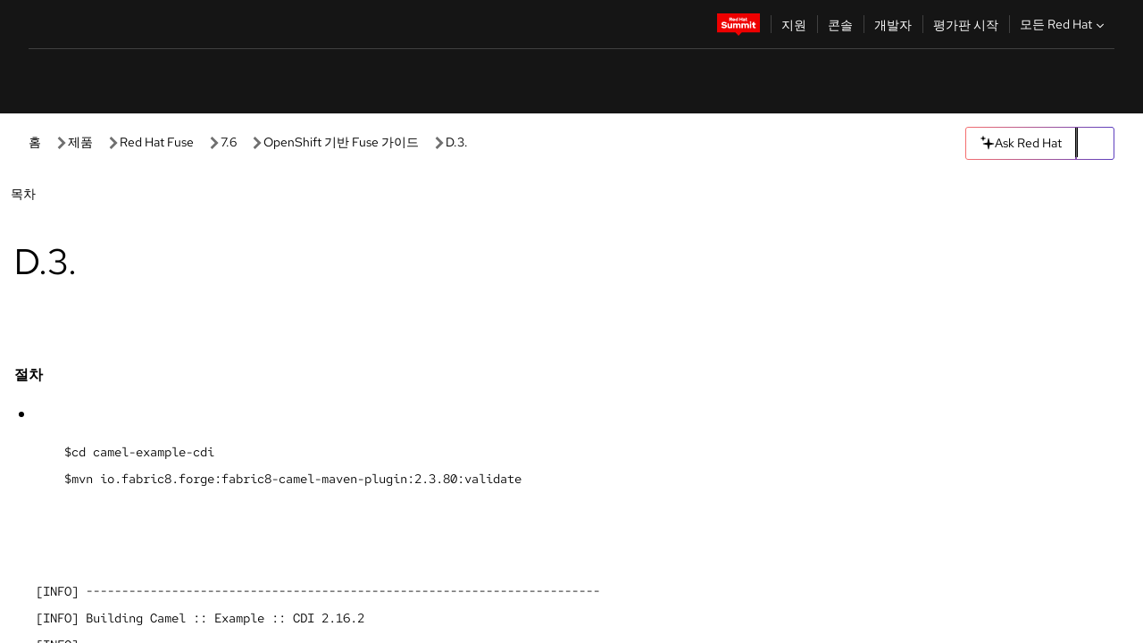

--- FILE ---
content_type: text/html;charset=utf-8
request_url: https://docs.redhat.com/ko/documentation/red_hat_fuse/7.6/html/fuse_on_openshift_guide/run-goal-on-maven-project
body_size: 73368
content:
<!DOCTYPE html><html  class="" data-capo=""><head><script type="importmap">
  {
    "imports": {
      "@patternfly/elements/": "https://www.redhatstatic.com/dssf-001/v2/@patternfly/elements@4.0.2/",
      "@patternfly/pfe-core/": "https://www.redhatstatic.com/dssf-001/v2/@patternfly/pfe-core@4.0.5/",
      "@patternfly/icons/": "https://www.redhatstatic.com/dssf-001/v2/@patternfly/icons@1.0.3/",
      "@rhds/elements/": "https://www.redhatstatic.com/dssf-001/v2/@rhds/elements@3.0.3/elements/",
      "@patternfly/pfe-clipboard/": "/scripts/v1/@patternfly/pfe-clipboard/",
      "@cpelements/elements/": "/scripts/v1/@cpelements/elements/elements/"
    },
    "scopes": {
      "https://www.redhatstatic.com/dssf-001/v2/": {
        "@floating-ui/core": "https://www.redhatstatic.com/dssf-001/v2/@floating-ui/core@1.6.9/dist/floating-ui.core.mjs",
        "@floating-ui/dom": "https://www.redhatstatic.com/dssf-001/v2/@floating-ui/dom@1.6.13/dist/floating-ui.dom.mjs",
        "@floating-ui/utils": "https://www.redhatstatic.com/dssf-001/v2/@floating-ui/utils@0.2.9/dist/floating-ui.utils.mjs",
        "@floating-ui/utils/dom": "https://www.redhatstatic.com/dssf-001/v2/@floating-ui/utils@0.2.9/dist/floating-ui.utils.dom.mjs",
        "@lit/context": "https://www.redhatstatic.com/dssf-001/v2/@lit/context@1.1.4/development/index.js",
        "@lit/reactive-element": "https://www.redhatstatic.com/dssf-001/v2/@lit/reactive-element@2.0.4/reactive-element.js",
        "@lit/reactive-element/decorators/": "https://www.redhatstatic.com/dssf-001/v2/@lit/reactive-element@2.0.4/decorators/",
        "@patternfly/pfe-core": "https://www.redhatstatic.com/dssf-001/v2/@patternfly/pfe-core@5.0.1/core.js",
        "@patternfly/pfe-core/": "https://www.redhatstatic.com/dssf-001/v2/@patternfly/pfe-core@5.0.1/",
        "@rhds/elements/lib/": "https://www.redhatstatic.com/dssf-001/v2/@rhds/elements@3.0.3/lib/",
        "@rhds/icons": "https://www.redhatstatic.com/dssf-001/v2/@rhds/icons@1.2.0/icons.js",
        "@rhds/icons/": "https://www.redhatstatic.com/dssf-001/v2/@rhds/icons@1.2.0/",
        "@rhds/tokens/media.js": "https://www.redhatstatic.com/dssf-001/v2/@rhds/tokens@3.0.1/js/media.js",
        "@rhds/tokens/": "https://www.redhatstatic.com/dssf-001/v2/@rhds/tokens@3.0.1/",
        "lit": "https://www.redhatstatic.com/dssf-001/v2/lit@3.2.1/index.js",
        "lit/": "https://www.redhatstatic.com/dssf-001/v2/lit@3.2.1/",
        "lit-element/lit-element.js": "https://www.redhatstatic.com/dssf-001/v2/lit-element@4.1.1/lit-element.js",
        "lit-html": "https://www.redhatstatic.com/dssf-001/v2/lit-html@3.2.1/lit-html.js",
        "lit-html/": "https://www.redhatstatic.com/dssf-001/v2/lit-html@3.2.1/",
        "tslib": "https://www.redhatstatic.com/dssf-001/v2/tslib@2.8.1/tslib.es6.mjs"
      },
      "/": {
        "@floating-ui/core": "/scripts/v1/@floating-ui/core/dist/floating-ui.core.mjs",
        "@floating-ui/dom": "/scripts/v1/@floating-ui/dom/dist/floating-ui.dom.mjs",
        "@floating-ui/utils": "/scripts/v1/@floating-ui/utils/dist/floating-ui.utils.mjs",
        "@floating-ui/utils/dom": "/scripts/v1/@floating-ui/utils/dom/dist/floating-ui.utils.dom.mjs",
        "@lit/reactive-element": "/scripts/v1/@lit/reactive-element/reactive-element.js",
        "@lit/reactive-element/decorators/": "/scripts/v1/@lit/reactive-element/decorators/",
        "@patternfly/pfe-core": "/scripts/v1/@patternfly/pfe-core/core.js",
        "@patternfly/pfe-core/": "/scripts/v1/@patternfly/pfe-core/",
        "@rhds/tokens/media.js": "/scripts/v1/@rhds/tokens/js/media.js",
        "lit": "/scripts/v1/lit/index.js",
        "lit-element/lit-element.js": "/scripts/v1/lit-element/lit-element.js",
        "lit-html": "/scripts/v1/lit-html/lit-html.js",
        "lit-html/": "/scripts/v1/lit-html/",
        "lit/": "/scripts/v1/lit/",
        "tslib": "/scripts/v1/tslib/tslib.es6.mjs"
      }
    }
  }
</script>
<script>
    const html = document.querySelector('html');
    const prefersDark = window.matchMedia('(prefers-color-scheme: dark)').matches;
    const theme = localStorage.getItem('theme');

    if (theme) {
      if (theme === 'Dark') {
        html.classList.add('theme-dark', 'pf-v6-theme-dark');
      } else if (theme === 'Light') {
        html.classList.add('theme-light');
      } else {
        prefersDark ? html.classList.add('theme-dark', 'pf-v6-theme-dark') : html.classList.add('theme-light');
      }
    } else {
      if (prefersDark) {
        html.classList.add('theme-dark', 'pf-v6-theme-dark');
      } else {
        html.classList.add('theme-light');
      }
    }

    const arhOpen = localStorage.getItem('arh-open');
    if (arhOpen && arhOpen === 'true') {
      html.classList.add('side-panel-open');
    }
</script><meta charset="utf-8">
<meta name="viewport" content="width=device-width, initial-scale=1">
<title>D.3. | OpenShift 기반 Fuse 가이드 | Red Hat Fuse | 7.6 | Red Hat Documentation</title>
<link rel="stylesheet" href="/fonts/fonts.css">
<link rel="stylesheet" href="/styles/rh-table-lightdom.css">
<link rel="stylesheet" href="/styles/rh-code-block-prism.css">
<style>:root{--pfe-navigation__dropdown--Color:light-dark(var(--rh-color-text-primary-on-light,#151515),var(--rh-color-text-primary-on-dark,#fff));--pfe-navigation__dropdown--Background:light-dark(var(--rh-color-surface-lightest,#fff),var(--rh-color-surface-darker,#1f1f1f));--pfe-navigation__nav-bar--toggle--BackgroundColor--active:light-dark(var(--rh-color-surface-lightest,#fff),var(--rh-color-surface-darker,#1f1f1f));--pfe-navigation__nav-bar--Color--active:light-dark(var(--rh-color-text-primary-on-light,#151515),var(--rh-color-text-primary-on-dark,#fff));--pfe-navigation__dropdown--separator--Border:1px solid light-dark(#d2d2d2,var(--rh-color-border-subtle-on-dark,#707070))}.section .titlepage{gap:.75rem}.section .titlepage,div.edit{align-items:center;display:flex}div.edit{font-size:.9rem;margin-bottom:8px}div.edit>a{align-items:center;display:flex}.edit pf-icon{margin-right:4px}rh-tile[color-palette=darkest] a{color:var(--rh-color-interactive-primary-default-on-dark,#92c5f9)}rh-tile[color-palette=darkest]:not(:defined){background-color:var(--rh-color-surface-darkest,#151515);border-color:var(--rh-color-border-subtle-on-dark,#707070);color:var(--rh-color-text-primary-on-dark,#fff)}rh-tile[color-palette=darkest]:not(:defined) img{aspect-ratio:1;width:48px}rh-tile[color-palette=darkest]:not(:defined) img+h3{margin-block-start:var(--rh-space-2xl,32px)}rh-tile a{color:var(--rh-color-interactive-primary-default,light-dark(var(--rh-color-interactive-primary-default-on-light,#06c),var(--rh-color-interactive-primary-default-on-dark,#92c5f9)))}rh-tile:not(:defined){background-color:light-dark(var(--rh-color-surface-lightest,#fff),var(--rh-color-surface-darkest,#151515));border:var(--rh-border-width-sm,1px) solid var(--rh-color-border-subtle,light-dark(var(--rh-color-border-subtle-on-light,#c7c7c7),var(--rh-color-border-subtle-on-dark,#707070)));color:var(--rh-color-text-primary,light-dark(var(--rh-color-text-primary-on-light,#151515),var(--rh-color-text-primary-on-dark,#fff)));padding:var(--rh-space-xl,24px)}rh-tile:not(:defined) h2,rh-tile:not(:defined) h3,rh-tile:not(:defined) h4{margin-block-start:0}rh-tile:not(:defined) rh-icon.learn-resource-icon{aspect-ratio:1;width:32px}rh-tile:not(:defined) rh-icon.learn-resource-icon+h3{margin-block-start:var(--rh-space-lg,16px)}rh-tile.explore-products-section:not(:defined){padding:var(--rh-space-2xl,32px)}rh-tile.explore-products-section:not(:defined) img.explore-products-img{aspect-ratio:1;width:48px}rh-tile.explore-products-section:not(:defined) img.explore-products-img+h3{margin-block-start:var(--rh-space-2xl,32px)}rh-tile.certificate-card:not(:defined){padding:0}rh-tile.certificate-card:not(:defined) h2{padding-top:var(--rh-space-lg,16px)}rh-tile[link=external]:not(:defined){padding:var(--rh-space-2xl,32px)}rh-tile[link=external]:not(:defined) h3{margin-block-start:0}rh-card.explore-products{color:var(--rh-color-text-primary,light-dark(var(--rh-color-text-primary-on-light,#151515),var(--rh-color-text-primary-on-dark,#fff)))}rh-card.explore-products:not(:defined){align-items:center;display:flex;flex-direction:column;justify-content:center}rh-card.explore-products:not(:defined) h4{font-size:var(--rh-font-size-heading-sm,1.5rem);padding-bottom:var(--rh-space-lg,16px)}rh-card.explore-products:not(:defined) rh-cta[variant=secondary]:not(:defined){border:var(--rh-border-width-sm,1px) solid var(--rh-color-border-strong,light-dark(var(--rh-color-border-strong-on-light,#151515),var(--rh-color-border-strong-on-dark,#fff)));border-radius:var(--rh-border-radius-default,3px);max-width:-moz-fit-content;max-width:fit-content;padding-block:var(--rh-space-lg,16px);padding-inline:var(--rh-space-2xl,32px)}rh-card.explore-products:not(:defined) rh-cta[variant=secondary]:not(:defined) a{color:var(--rh-color-text-primary,light-dark(var(--rh-color-text-primary-on-light,#151515),var(--rh-color-text-primary-on-dark,#fff)))}pf-popover.version-popover:not(:defined){display:none}.pf-chatbot,.pf-chatbot.pf-chatbot--overlay{height:100vh;position:static}.pf-chatbot.pf-chatbot--overlay .pf-chatbot-container{border-radius:0}.pf-chatbot section{padding:0}.pf-chatbot section .pf-chatbot__history.pf-v6-c-drawer{height:100vh}.pf-chatbot section section.pf-chatbot__message{padding-bottom:var(--pf-t--global--spacer--2xl)}.pf-chatbot .pf-chatbot__history .pf-chatbot__input{padding-inline-end:var(--pf-t--global--spacer--lg);padding-inline-start:var(--pf-t--global--spacer--lg)}.ask-redhat-core.pf-chatbot:has(.outage-error-wrapper){height:100vh!important}.ask-redhat-core .history-view-only-alert,.ask-redhat-core .privacy-statement-alert{width:100%!important}.pf-chatbot__actions pf-button{background-color:transparent;border-radius:6px;height:34px}.pf-chatbot__actions pf-button:hover{background-color:#0f0f10}.pf-chatbot__actions pf-button:hover::part(icon){color:#fff}.pf-chatbot__actions pf-button:active{background-color:#3d3d3d}.pf-chatbot__actions pf-button::part(icon){color:#a3a3a3;display:flex;left:8px;top:9px}.pf-chatbot__actions #embed-full-screen-toggle{display:none}#pf-modal-part-3.pf-v6-c-backdrop{z-index:2001}</style>
<style>.feedback-button-container[data-v-c03cac51]{margin:var(--rh-space-md,8px) 0}</style>
<style>.theme-container[data-v-629b32f0]{height:36px;position:relative}.theme-container [icon=caret-down][data-v-629b32f0],.theme-container [icon=caret-up][data-v-629b32f0]{width:10px}@media (max-width:1024px){.theme-selector-below-header .theme-container[data-v-629b32f0]{display:none}}rh-button[data-v-629b32f0],rh-button[data-v-629b32f0]::part(button){height:36px;width:66px}rh-button.footer[data-v-629b32f0],rh-button.footer[data-v-629b32f0]::part(button){width:auto}rh-button[variant=tertiary][data-v-629b32f0]{--rh-color-icon-secondary-on-dark:var(--rh-color-surface-darkest,#151515);--rh-color-icon-secondary-on-light:var(--rh-color-surface-lightest,#fff)}rh-button[variant=tertiary].footer[data-v-629b32f0]{--rh-color-border-strong:transparent}rh-button[variant=tertiary][data-v-629b32f0]::part(button){padding:10px var(--rh-space-lg,16px)}rh-button[variant=tertiary].footer[data-v-629b32f0]::part(button){padding:10px 0}.popover-container[data-v-629b32f0]{background-color:light-dark(var(--rh-color-surface-lightest,#fff),var(--rh-color-surface-darker,#1f1f1f));border-radius:6px;box-shadow:var( --rh-box-shadow-md,0 4px 6px 1px light-dark(hsla(0,0%,8%,.25),rgba(0,0,0,.5)) );position:absolute;right:0;top:42px;width:168px;z-index:1}.footer-popover-container[data-v-629b32f0]{left:0;top:54px}.theme-list-container[data-v-629b32f0]{align-items:flex-start;display:flex;flex-direction:column;list-style:none;margin:0;padding:var(--rh-space-md,8px) 0}.theme-list[data-v-629b32f0]{margin:0;padding:0;width:100%}.theme-list button.theme-btn[data-v-629b32f0]{align-items:center;background-color:transparent;border:none;color:light-dark(var(--rh-color-gray-95,#151515),var(--rh-color-white,#fff));cursor:pointer;display:flex;justify-content:flex-start;padding:var(--rh-space-md,8px) var(--rh-space-xl,24px);width:100%}button.theme-btn span.theme-btn-text[data-v-629b32f0]{font-family:Red Hat Text;font-size:var(--rh-font-size-body-text-sm,.875rem);font-weight:var(--rh-font-weight-body-text-regular,400);padding-left:var(--rh-space-md,8px)}button.theme-btn[data-v-629b32f0]:hover{background-color:light-dark(var(--rh-color-gray-20,#e0e0e0),var(--rh-color-gray-70,#383838))}</style>
<style>section[data-v-babbacad]{padding:0}h1[data-v-babbacad],h2[data-v-babbacad]{margin:0}.main-error-container[data-v-babbacad]{background-color:light-dark(var(--rh-color-surface-lightest,#fff),var(--rh-color-surface-darker,#1f1f1f));padding-bottom:var(--rh-space-7xl,128px);padding-top:var(--rh-space-5xl,80px)}.main-error[data-v-babbacad]{background-color:light-dark(var(--rh-color-surface-lighter,#f2f2f2),var(--rh-color-surface-dark,#383838));margin:0 auto;max-width:44rem;padding:var(--rh-space-3xl,48px)}.cloud-IT-image[data-v-babbacad]{width:9rem}.error-text-container p[data-v-babbacad]{color:light-dark(#6a6e73,var(--rh-color-white,#fff));font-size:var(--rh-font-size-body-text-lg,1.125rem)}.help-container[data-v-babbacad]{margin-top:var(--rh-space-4xl,64px)}.form-box-container[data-v-babbacad]{justify-content:center;margin-top:var(--rh-space-xl,24px)}.error-search-box[data-v-babbacad],.form-box-container[data-v-babbacad]{align-items:center;display:flex;width:100%}.error-search-box[data-v-babbacad]{justify-content:space-between;position:relative}.search-icon-form[data-v-babbacad]{color:light-dark(var(--rh-color-gray-50,#707070),var(--rh-color-status-neutral-on-dark,#c7c7c7));left:12px;position:absolute}.arrow-right-button[data-v-babbacad]{color:light-dark(var(--rh-color-gray-95,#151515),var(--rh-color-icon-secondary-on-dark,#fff))}.input-box[data-v-babbacad]{-webkit-appearance:none;-moz-appearance:none;appearance:none;background-color:light-dark(var(--rh-color-surface-lightest,#fff),var(--rh-color-surface-darker,#1f1f1f));border:1px solid light-dark(var(--rh-color-status-neutral-on-dark,#c7c7c7),var(--rh-color-gray-50,#707070));border-right:none;font-family:var(--rh-font-family-body-text,"Red Hat Text","RedHatText",Arial,sans-serif);font-size:var(--rh-font-size-body-text-md,1rem);height:36px;padding:0 40px;text-overflow:ellipsis;white-space:nowrap;width:100%}.input-box[data-v-babbacad]::-moz-placeholder{color:light-dark(var(--rh-color-text-secondary-on-light,#4d4d4d),var(--rh-color-text-secondary-on-dark,#c7c7c7));font-family:var(--rh-font-family-body-text,"Red Hat Text","RedHatText",Arial,sans-serif);font-size:var(--rh-font-size-body-text-md,1rem);font-weight:var(--rh-font-weight-code-regular,400);line-height:24px}.input-box[data-v-babbacad]::placeholder{color:light-dark(var(--rh-color-text-secondary-on-light,#4d4d4d),var(--rh-color-text-secondary-on-dark,#c7c7c7));font-family:var(--rh-font-family-body-text,"Red Hat Text","RedHatText",Arial,sans-serif);font-size:var(--rh-font-size-body-text-md,1rem);font-weight:var(--rh-font-weight-code-regular,400);line-height:24px}.form-box-container rh-button[data-v-babbacad]::part(button){align-items:center;background-color:light-dark(var(--rh-color-gray-20,#e0e0e0),var(--rh-color-status-neutral-on-light,#4d4d4d));border-radius:0;display:flex;height:36px;justify-content:center;--_default-border-color:light-dark(var(--rh-color-gray-20,#e0e0e0),var(--rh-color-status-neutral-on-light,#4d4d4d))}.input-clear-btn[data-v-babbacad]{align-items:center;background-color:transparent;border:none;display:flex;height:36px;justify-content:center;margin-right:-30px;outline:none;transform:translate(-30px)}.input-clear-btn[data-v-babbacad]:focus{border:1px solid var(--rh-color-accent-base-on-light,#06c)}.input-clear-btn:focus .input-clear-icon[data-v-babbacad]{color:var(--rh-color-gray-95,#151515)}.input-clear-icon[data-v-babbacad]{color:#6b6e72;cursor:pointer}.input-clear-icon[data-v-babbacad]:hover{color:var(--rh-color-gray-95,#151515)}.help-links[data-v-babbacad]{margin-top:var(--rh-space-xl,24px);padding:0 var(--rh-space-md,8px)}.help-links li[data-v-babbacad]{display:inline-block;list-style:none;margin-right:var(--rh-space-xl,24px);padding:var(--rh-space-xs,4px) 0}.help-links li a[data-v-babbacad]{color:light-dark(var(--rh-context-light-color-text-link,#06c),var(--rh-color-blue-30,#92c5f9));cursor:pointer;text-decoration:none}@media (max-width:992px){.main-error[data-v-babbacad]{padding:var(--rh-space-lg,16px)}.cloud-IT-image[data-v-babbacad]{width:6rem}}</style>
<style>.feedback-container[data-v-d44dfd67]{align-items:center;background-color:light-dark(var(--rh-color-surface-lightest,#fff),var(--rh-color-surface-darker,#1f1f1f));display:flex;justify-content:flex-end;min-height:48px;padding:var(--rh-space-lg,16px) var(--rh-space-2xl,32px)}.toggle-theme-btn[data-v-d44dfd67]{padding-left:var(--rh-space-xl,24px)}@media (max-width:767px){.feedback-container[data-v-d44dfd67]{padding:var(--rh-space-lg,16px)}}@media (max-width:1024px){.toggle-theme-btn[data-v-d44dfd67]{display:none}}</style>
<style>@keyframes fade-in{0%{opacity:0;visibility:hidden}1%{visibility:visible}to{opacity:1;visibility:visible}}@media (min-height:48em){.rhdocs{--rh-table--maxHeight: calc(100vh - 12.5rem) }}*,.rhdocs *,.rhdocs :after,.rhdocs :before,:after,:before{box-sizing:border-box}.rhdocs img,.rhdocs object,.rhdocs svg,img,object,svg{display:inline-block;max-width:100%;vertical-align:middle}.rhdocs hr{border:0;border-top:.0625rem solid light-dark(#d2d2d2,var(--rh-color-border-subtle-on-dark,#707070));clear:both;margin:1rem 0}.rhdocs a{color:light-dark(var(--rh-color-interactive-primary-default-on-light,#06c),var(--rh-color-interactive-primary-default-on-dark,#92c5f9))}.rhdocs a:focus,.rhdocs a:hover{color:light-dark(var(--rh-color-interactive-primary-hover-on-light,#036),var(--rh-color-interactive-primary-hover-on-dark,#b9dafc))}.rhdocs a.anchor-heading{color:light-dark(var(--rh-color-gray-95,#151515),var(--rh-color-white,#fff));cursor:pointer;text-decoration:none;word-break:break-word}.rhdocs p{margin:1.49963rem 0}.rhdocs li>p{margin:0}.rhdocs h1{font-weight:var(--rh-font-weight-heading-regular,400)}.rhdocs h1,.rhdocs h2,.rhdocs h3,.rhdocs h4,.rhdocs h5,.rhdocs h6{font-family:RedHatDisplay,Red Hat Display,Helvetica Neue,Arial,sans-serif;margin:0 0 .625rem}.rhdocs h2,.rhdocs h3,.rhdocs h4,.rhdocs h5,.rhdocs h6{font-weight:var(--rh-font-weight-heading-medium,500)}.rhdocs h1{font-size:var(--rh-font-size-heading-xl,2.5rem);margin:2rem 0}.rhdocs h2{font-size:var(--rh-font-size-heading-md,1.75rem);margin:2rem 0}.rhdocs h3{font-size:var(--rh-font-size-heading-sm,1.5rem)}.rhdocs h4{font-size:var(--rh-font-size-heading-xs,1.25rem)}.rhdocs h5,.rhdocs h6{font-size:18px}.rhdocs h6{line-height:1.463rem}.rhdocs ol ::marker,.rhdocs ul ::marker{font:inherit}.rhdocs li{margin:0 0 .5em;padding:0}.rhdocs li>p{margin:.5rem 0}.rhdocs li>ol,.rhdocs li>ul{margin:0}.rhdocs dl dd{margin:.5rem 0 .5rem 1rem}.rhdocs dl dd>p{margin:.5rem 0}.rhdocs table{border:0;font-size:1rem;line-height:1.6667}.rhdocs table caption,pf-modal table caption{font-family:Red Hat Display;font-size:var(--rh-font-size-body-text-md,1rem);font-weight:var(--rh-font-weight-body-text-medium,500);line-height:var(--rh-line-height-heading,1.3);margin:0;text-align:left}.rhdocs table td,.rhdocs table th{border:0;border-bottom:.0625rem solid #d2d2d2;border-bottom:.0625rem solid var(--pfe-table--Border,#d2d2d2);padding:.5em 1rem}.rhdocs table td.halign-left,.rhdocs table th.halign-left{text-align:left}.rhdocs table td.halign-center,.rhdocs table th.halign-center,table td.halign-center,table th.halign-center{text-align:center}.rhdocs table td.halign-right,.rhdocs table th.halign-right{text-align:right}.rhdocs table td.valign-top,.rhdocs table th.valign-top{vertical-align:top}.rhdocs table td.valign-middle,.rhdocs table th.valign-middle{vertical-align:middle}.rhdocs table td.valign-bottom,.rhdocs table th.valign-bottom{vertical-align:bottom}.rhdocs table thead th,pf-modal table thead th{font-family:Red Hat Text;font-size:var(--rh-font-size-body-text-sm,.875rem);font-weight:var(--rh-font-weight-body-text-medium,500);line-height:var(--rh-line-height-heading,1.3)}.rhdocs rh-table{margin:var(--rh-space-2xl,32px) 0;max-height:518px}.rhdocs rh-table:has(+.rhdocs-table-expand-btn-container),.rhdocs rh-table:has(+.rhdocs-table-show-more-btn){margin:0}.rhdocs-table-wrapper{margin-bottom:var(--rh-space-2xl,32px)}.pf-table-modal-body rh-table{margin-top:0}.pf-table-modal-body rh-table table td,.pf-table-modal-body rh-table table th{margin-top:0;padding-bottom:var(--rh-space-lg,16px);padding-top:var(--rh-space-lg,16px)}.pf-table-modal-body rh-table table td p,.pf-table-modal-body rh-table table td>:first-child{font-family:Red Hat Text;font-size:var(--rh-font-size-body-text-md,1rem);line-height:var(--rh-line-height-body-text,1.5);margin:0}.pf-table-modal-body code{background-color:var(--rh-color-gray-10,#f0f0f0);border-radius:.25em;color:var(--rh-color-gray-95,#151515);font-family:Red Hat Mono,Monaco,Menlo,Ubuntu Mono,monospace;font-size:.875em;padding:.125em .25em}.rhdocs .rhdocs-table-show-more-btn{background:transparent;border:none;cursor:pointer;display:block;font-family:Red Hat Text;font-size:var(--rh-font-size-body-text-sm,.875rem);font-weight:var(--rh-font-weight-body-text-regular,400);height:38px;line-height:var(--rh-line-height-heading,1.3);margin:var(--rh-space-lg,16px) auto 0;outline:none;padding:var(--rh-space-md,8px) var(--rh-space-lg,16px)}.rhdocs .rhdocs-table-expand-btn.hidden-btn,.rhdocs .rhdocs-table-show-more-btn.hidden-btn{display:none}.rhdocs .rhdocs-table-show-more-btn:focus{border:var(--rh-border-width-md,2px) solid light-dark(var(--rh-color-blue-70,#036),var(--rh-color-interactive-primary-hover-on-dark,#b9dafc));border-radius:var(--rh-border-radius-default,3px)}.rhdocs .rhdocs-table-show-more-btn-content{align-items:center;display:flex;gap:var(--rh-space-md,8px);justify-content:center}.rhdocs .rhdocs-table-expand-btn{float:inline-end;margin-bottom:var(--rh-space-md,8px)}.rhdocs .rhdocs-table-expand-btn-container{font-family:Red Hat Text;font-size:var(--rh-font-size-body-text-md,1rem);font-weight:var(--rh-font-weight-body-text-medium,500);line-height:var(--rh-line-height-body-text,1.5)}.pf-table-modal-body{height:98vh;margin:0 auto;overflow:auto;padding:var(--rh-space-lg,16px);width:75%}.pf-table-modal-body rh-table{max-height:100%;max-height:-webkit-fill-available;max-height:-moz-available}@media screen and (max-width:768px){.pf-table-modal-body{width:100%}}pf-modal[variant=large]{--pf-c-modal-box--m-lg--lg--MaxWidth:100vw;--pf-c-modal-box--BackgroundColor:light-dark(var(--rh-color-surface-lightest,#fff),var(--rh-color-surface-darker,#1f1f1f));z-index:1100}pf-modal::part(content){overflow-y:hidden}.rhdocs rh-table table,.rhdocs rh-table.rh-table--expanded-vertically{max-height:-moz-max-content;max-height:max-content}.rhdocs pre.nowrap{overflow:auto;overflow-wrap:normal;white-space:pre;word-break:normal}.rhdocs .codeblock__wrapper pre{background:transparent}.rh-table--full-screen code,.rhdocs .content--md code,.rhdocs .content--sm code,.rhdocs .rh-table--full-screen code{overflow-wrap:normal;word-break:normal}.rhdocs[class] pre code,[class] pre code{background:inherit;color:inherit;font-family:inherit;font-size:inherit;font-weight:inherit;line-height:inherit;padding:0}.rhdocs .keycap,.rhdocs kbd{background-color:#eee;background-image:linear-gradient(180deg,#ddd,#eee,#fff);border-radius:.1875rem;box-shadow:0 -.0625rem #fff,0 .0625rem 0 .1875rem #aaa;color:#151515;font-family:RedHatMono,Red Hat Mono,Consolas,monospace;font-size:90%;font-weight:400;margin:0 .25rem;padding:.125rem .375rem}.keycap strong,.rhdocs .keycap strong{font-weight:inherit}.rhdocs kbd.keyseq,kbd.keyseq{background:transparent;border:0;box-shadow:none;padding:0}.rhdocs kbd.keyseq kbd,kbd.keyseq kbd{display:inline-block;margin:0 .375rem}.rhdocs kbd.keyseq kbd:first-child,kbd.keyseq kbd:first-child{margin-left:0}.rhdocs b.button{font-size:90%;font-weight:700;padding:.1875rem}.rhdocs b.button:before{content:"["}.rhdocs b.button:after{content:"]"}html{font-family:sans-serif;-ms-text-size-adjust:100%;-webkit-text-size-adjust:100%}body{margin:0}.rhdocs audio,.rhdocs canvas,.rhdocs progress,.rhdocs video{display:inline-block;vertical-align:baseline}.rhdocs audio:not([controls]){display:none;height:0}[hidden],template{display:none}.rhdocs a{background:transparent}.rhdocs a:active,.rhdocs a:hover{outline:0}.rhdocs a.anchor-heading:focus-visible{color:light-dark(var(--rh-color-gray-95,#151515),var(--rh-color-white,#fff))}.rhdocs abbr[title]{border-bottom:.0625rem dotted}.rhdocs dfn{font-style:italic}.rhdocs h1{margin:.67em 0}.rhdocs mark{background:#ff0;color:#000}.rhdocs small{font-size:80%}.rhdocs sub,.rhdocs sup{font-size:75%;line-height:0;position:relative;vertical-align:baseline}.rhdocs sup{top:-.5em}.rhdocs sub{bottom:-.25em}.rhdocs img{background-color:light-dark(transparent,var(--rh-color-surface-lightest,#fff));border:0;padding:20px}.rhdocs .inlinemediaobject img{padding:2px}.rhdocs svg:not(:root){overflow:hidden}.rhdocs figure{margin:1em 2.5rem}.rhdocs hr{box-sizing:content-box;height:0}.rhdocs code,.rhdocs kbd,.rhdocs pre,.rhdocs samp{font-family:monospace,monospace;font-size:1em}.rhdocs button,.rhdocs optgroup,.rhdocs select,.rhdocs textarea,.rhdocsinput{color:inherit;font:inherit;margin:0}.rhdocs rh-tooltip.copy-link-tooltip:not(:defined){display:none}.rhdocs rh-button.copy-link-btn{border:2px solid light-dark(var(--rh-color-white,#fff),var(--rh-color-surface-darker,#1f1f1f));cursor:pointer;display:flex}.rhdocs rh-button.copy-link-btn:hover{background-color:light-dark(var(--rh-color-surface-lighter,#f2f2f2),var(--rh-color-gray-60,#4d4d4d));border-radius:var(--rh-border-radius-default,3px)}.rhdocs rh-button.copy-link-btn .link-icon{color:light-dark(var(--rh-color-canvas-black,#151515),var(--Core-color-palette-Gray-white,#fff))}.rhdocs button{overflow:visible}.rhdocs button,.rhdocs select{text-transform:none}.rhdocs button,.rhdocs html input[type=button],.rhdocs input[type=reset],.rhdocs input[type=submit]{-moz-appearance:button;appearance:button;-webkit-appearance:button;cursor:pointer}.rhdocs button[disabled],.rhdocs html input[disabled]{cursor:default}.rhdocs button::-moz-focus-inner,.rhdocs input::-moz-focus-inner{border:0;padding:0}.rhdocs input{line-height:normal}.rhdocs input[type=checkbox],.rhdocs input[type=radio]{box-sizing:border-box;padding:0}.rhdocs input[type=number]::-webkit-inner-spin-button,.rhdocs input[type=number]::-webkit-outer-spin-button{height:auto}.rhdocs input[type=search]{-moz-appearance:textfield;appearance:textfield;-webkit-appearance:textfield;box-sizing:content-box}.rhdocs input[type=search]::-webkit-search-cancel-button,.rhdocs input[type=search]::-webkit-search-decoration{-webkit-appearance:none}.rhdocs fieldset{border:.0625rem solid silver;margin:0 .125rem;padding:.35em .625em .75em}.rhdocs legend{border:0;padding:0}.rhdocs textarea{overflow:auto}.rhdocs optgroup{font-weight:700}.rhdocs table{border-collapse:collapse;border-spacing:0}.rhdocs td,.rhdocs th{padding:0}.rhdocs ._additional-resources[class][class],.rhdocs ._additional-resources[class][class][id]:last-child{background:light-dark(var(--rh-color-surface-lightest,#fff),var(--rh-color-surface-darker,#1f1f1f));border:.0625rem solid #d2d2d2;border-radius:.1875rem;margin:2em 0 4em;padding:2rem 2rem 1rem}.rhdocs ._additional-resources[class][class][id]:last-child{margin-top:-2rem}.rhdocs ._additional-resources[class][class]:only-child{grid-column:1/-1}._additional-resources[class][class] .additional-resources__heading,._additional-resources[class][class] .heading,._additional-resources[class][class] h1,._additional-resources[class][class] h2,._additional-resources[class][class] h3,._additional-resources[class][class] h4,._additional-resources[class][class] h5,._additional-resources[class][class] h6,._additional-resources[class][class] p.title{display:block;font-family:RedHatDisplay,Red Hat Display,Helvetica Neue,Arial,sans-serif;font-size:1.125rem;font-weight:700;line-height:1.5rem;margin:0 0 .5rem;padding:0;text-transform:uppercase}._additional-resources[class][class] ul{border:0;list-style:none;margin:0;padding:0;position:relative}.related-topic-content__wrapper ._additional-resources[class][class] ul{display:block}._additional-resources[class][class] ul:after{background-color:light-dark(var(--rh-color-surface-lightest,#fff),var(--rh-color-surface-darker,#1f1f1f));bottom:0;content:"";display:block;height:.125rem;position:absolute;width:100%}._additional-resources[class][class] li{border-bottom:.0625rem solid #d2d2d2;box-sizing:content-box;margin:0;padding:1rem 1.5rem 1rem 0;-moz-column-break-inside:avoid;break-inside:avoid}._additional-resources[class][class] li:only-child{grid-column:1/-1}._additional-resources[class][class] li:last-child{border:0}@media (min-width:1100px){._additional-resources[class][class] li:last-child{border-bottom:.0625rem solid #d2d2d2}}._additional-resources[class][class] li p:only-child{margin:0;padding:0}.rhdocs table .admonitionblock>div:nth-child(2),.rhdocs table .caution>div:nth-child(2),.rhdocs table .important>div:nth-child(2),.rhdocs table .note>div:nth-child(2),.rhdocs table .tip>div:nth-child(2),.rhdocs table .warning>div:nth-child(2){margin:.5rem 0}.rhdocs table .admonitionblock>div:nth-child(2)>:first-child,.rhdocs table .caution>div:nth-child(2)>:first-child,.rhdocs table .important>div:nth-child(2)>:first-child,.rhdocs table .note>div:nth-child(2)>:first-child,.rhdocs table .tip>div:nth-child(2)>:first-child,.rhdocs table .warning>div:nth-child(2)>:first-child{margin-top:0}.rhdocs table .admonitionblock>div:nth-child(2)>:last-child,.rhdocs table .caution>div:nth-child(2)>:last-child,.rhdocs table .important>div:nth-child(2)>:last-child,.rhdocs table .note>div:nth-child(2)>:last-child,.rhdocs table .tip>div:nth-child(2)>:last-child,.rhdocs table .warning>div:nth-child(2)>:last-child{margin-bottom:0}.rhdocs .codeblock__wrapper+.codeblock__wrapper,.rhdocs pre+pre,.rhdocs pre[class]+pre[class]{margin-top:2rem}.rhdocs .codeblock__wrapper{background:light-dark(var(--rh-color-surface-lighter,#f2f2f2),var(--rh-color-gray-80,#292929));overflow:visible;position:relative;transform:translate(0);z-index:0}.codeblock__wrapper:before{background-repeat:no-repeat;background-size:6.25rem 100%;bottom:var(--scrollbar__height,1px);content:"";display:block;height:7.125rem;max-height:100%;max-height:calc(100% - var(--scrollbar__height, 2px));position:absolute;right:var(--scrollbar__width,6px);top:.0625rem;width:4.0625rem;z-index:1}.rhdocs .codeblock__inner-wrapper,.rhdocs pre{max-height:calc(100vh - 6.25rem)}@media (min-height:48em){.rhdocs .codeblock__inner-wrapper,.rhdocs pre{max-height:calc(100vh - 12.5rem)}}.rhdocs .codeblock__inner-wrapper{display:grid;grid-template-columns:1fr 4.375rem}.rhdocs .codeblock__wrapper--expanded .codeblock__inner-wrapper{max-height:-moz-max-content;max-height:max-content}.codeblock__copy span{display:block;height:0;position:absolute;visibility:hidden;width:0}.codeblock__copy:focus{outline:.0625rem dashed currentcolor}.codeblock__copy svg#icon--copy{height:1rem;width:1rem}.codeblock__expand{-webkit-appearance:none;-moz-appearance:none;appearance:none;background:#f0efef;border:0;cursor:pointer;height:1.75rem;left:calc(100% - 2.75rem - var(--scrollbar__width, 0px));position:absolute;text-indent:-9999em;top:3.25rem;width:1.75rem;z-index:2}.codeblock__expand:before{background:#6a6e73;content:"";height:100%;left:0;-webkit-mask-image:url("data:image/svg+xml;charset=utf-8,%3Csvg xmlns='http://www.w3.org/2000/svg' viewBox='0 0 320 512'%3E%3C!--! Font Awesome Pro 6.2.0 by @fontawesome - https://fontawesome.com License - https://fontawesome.com/license (Commercial License) Copyright 2022 Fonticons, Inc.--%3E%3Cpath d='M182.6 9.4c-12.5-12.5-32.8-12.5-45.3 0l-96 96c-12.5 12.5-12.5 32.8 0 45.3s32.8 12.5 45.3 0l41.4-41.4v293.4l-41.4-41.3c-12.5-12.5-32.8-12.5-45.3 0s-12.5 32.8 0 45.3l96 96c12.5 12.5 32.8 12.5 45.3 0l96-96c12.5-12.5 12.5-32.8 0-45.3s-32.8-12.5-45.3 0L192 402.7V109.3l41.4 41.4c12.5 12.5 32.8 12.5 45.3 0s12.5-32.8 0-45.3l-96-96z'/%3E%3C/svg%3E");mask-image:url("data:image/svg+xml;charset=utf-8,%3Csvg xmlns='http://www.w3.org/2000/svg' viewBox='0 0 320 512'%3E%3C!--! Font Awesome Pro 6.2.0 by @fontawesome - https://fontawesome.com License - https://fontawesome.com/license (Commercial License) Copyright 2022 Fonticons, Inc.--%3E%3Cpath d='M182.6 9.4c-12.5-12.5-32.8-12.5-45.3 0l-96 96c-12.5 12.5-12.5 32.8 0 45.3s32.8 12.5 45.3 0l41.4-41.4v293.4l-41.4-41.3c-12.5-12.5-32.8-12.5-45.3 0s-12.5 32.8 0 45.3l96 96c12.5 12.5 32.8 12.5 45.3 0l96-96c12.5-12.5 12.5-32.8 0-45.3s-32.8-12.5-45.3 0L192 402.7V109.3l41.4 41.4c12.5 12.5 32.8 12.5 45.3 0s12.5-32.8 0-45.3l-96-96z'/%3E%3C/svg%3E");-webkit-mask-position:center center;mask-position:center center;-webkit-mask-repeat:no-repeat;mask-repeat:no-repeat;-webkit-mask-size:auto 1rem;mask-size:auto 1rem;position:absolute;top:0;width:100%}.codeblock__wrapper--expanded .codeblock__expand{background:#2b9af3}.codeblock__wrapper--expanded .codeblock__expand:before{background:#fff}.codeblock__expand:focus:before,.codeblock__expand:hover:before{background:#06c}.codeblock__wrapper--expanded .codeblock__expand:focus:before,.codeblock__wrapper--expanded .codeblock__expand:hover:before{background:#fff}.codeblock__expand:focus{outline:.0625rem dashed currentcolor}.rhdocs .callout,.rhdocs .colist>ol>li:before,.rhdocs .conum{background:light-dark(var(--rh-color-status-info-on-light,#5e40be) var(--rh-color-status-info-on-dark,#b6a6e9));height:24px;width:24px}.rhdocs .calloutlist>ol,.rhdocs .colist>ol{counter-reset:colist;list-style:none;margin:1rem 0 2rem;padding:0}.rhdocs .calloutlist>ol>li,.rhdocs .colist>ol>li{counter-increment:colist;font-size:1rem;margin:.5rem 0;padding-left:1.75rem;position:relative}.rhdocs .calloutlist>ol>li .colist-num,.rhdocs .colist>ol>li .colist-num{display:none}.calloutlist>ol>li:before,.colist>ol>li:before{content:counter(colist);left:0;position:absolute;top:.1875rem}.calloutlist dt{clear:left;float:left;margin:0;padding:0 .5rem 0 0}.included-in-guides[class],.included-in-guides[class][id]:last-child{background:#fff;border:.0625rem solid #d2d2d2;border-radius:.1875rem;margin:2em 0 4em;padding:2rem 2rem 1rem}.included-in-guides[class][id]:last-child{margin-top:-2rem}.included-in-guides[class]:only-child{grid-column:1/-1}.included-in-guides[class] .additional-resources__heading,.included-in-guides[class] .heading,.included-in-guides[class] h1,.included-in-guides[class] h2,.included-in-guides[class] h3,.included-in-guides[class] h4,.included-in-guides[class] h5,.included-in-guides[class] h6,.included-in-guides[class] p.title{display:block;font-family:RedHatDisplay,Red Hat Display,Helvetica Neue,Arial,sans-serif;font-size:1.125rem;font-weight:700;line-height:1.5rem;margin:0 0 .5rem;padding:0;text-transform:uppercase}.included-in-guides[class] ul{border:0;list-style:none;margin:0;padding:0;position:relative}.related-topic-content__wrapper .included-in-guides[class] ul{display:block}.included-in-guides[class] ul:after{background-color:#fff;bottom:0;content:"";display:block;height:.125rem;position:absolute;width:100%}.included-in-guides[class] li{border-bottom:.0625rem solid #d2d2d2;box-sizing:content-box;margin:0;padding:1rem 1.5rem 1rem 0;-moz-column-break-inside:avoid;break-inside:avoid}.included-in-guides[class] li:only-child{grid-column:1/-1}.included-in-guides[class] li:last-child{border:0}@media (min-width:1100px){.included-in-guides[class] li:last-child{border-bottom:.0625rem solid #d2d2d2}}.included-in-guides[class] li p:only-child{margin:0;padding:0}.menuseq{display:inline-flex;overflow:hidden;text-indent:-9999em}.menuseq .menu,.menuseq .menuitem,.menuseq .submenu{display:block;position:relative;text-indent:0}.menuseq .menu+.menu:before,.menuseq .menu+.menuitem:before,.menuseq .menu+.submenu:before,.menuseq .menuitem+.menu:before,.menuseq .menuitem+.menuitem:before,.menuseq .menuitem+.submenu:before,.menuseq .submenu+.menu:before,.menuseq .submenu+.menuitem:before,.menuseq .submenu+.submenu:before{content:">";display:inline-block;font-weight:700;padding:0 .25em}.related-topic-content__wrapper{margin:2em 0}.related-topic-content__wrapper--for-guide{margin-bottom:-2.5rem;padding-bottom:.0625rem;position:relative;z-index:1}.related-topic-content__wrapper--for-guide:before{background:#f0f0f0;content:"";display:block;height:100%;left:-3rem;position:absolute;right:-4.5rem;top:0;width:auto;z-index:-1}@media (min-width:1100px){.related-topic-content__wrapper--for-guide:before{left:-2.5rem;right:-3.625rem}}.related-topic-content__wrapper--for-guide summary{padding:1em 2em 1em 2.1875rem}@media (min-width:950px){.related-topic-content__inner-wrapper{display:grid;gap:2em;grid-template-columns:repeat(2,minmax(0,1fr))}}.local-render .rhdocs-content{margin:0 auto}.rhdocs cp-documentation{display:block;padding-bottom:2.5rem}.rhdocs cp-documentation.PFElement,.rhdocs cp-documentation[pfelement]{padding:0}rh-table{display:block}::-webkit-scrollbar,:host .rhdocs ::-webkit-scrollbar{height:.625rem;width:.625rem}::-webkit-scrollbar,::-webkit-scrollbar-track,:host .rhdocs ::-webkit-scrollbar,:host .rhdocs ::-webkit-scrollbar-track{background-color:#d6d6d6}::-webkit-scrollbar-thumb,:host .rhdocs ::-webkit-scrollbar-thumb{background-color:#8e8e8e}*,:host .rhdocs *{scrollbar-color:#8e8e8e #d6d6d6}.rhdocs p:empty,p:empty{display:none}.rhdocs[class] h1 code,.rhdocs[class] h2 code,.rhdocs[class] h3 code,.rhdocs[class] h4 code,.rhdocs[class] h5 code,.rhdocs[class] h6 code,[class] h1 code,[class] h2 code,[class] h3 code,[class] h4 code,[class] h5 code,[class] h6 code{background:transparent;border:0;color:inherit;font:inherit;margin:0;padding:0}.pane-page-title h1,.rhdocs__header__primary-wrapper h1{font-family:RedHatDisplay,Red Hat Display,Helvetica Neue,Arial,sans-serif;font-size:2.25rem;line-height:1.333}.rhdocs details[class]{list-style:none;margin:1rem 0 3rem;padding:0}.rhdocs-toc[class]{background:#f2f2f2;margin:1rem 0 2rem;padding:1rem}.rhdocs-toc[class]>:last-child{margin-bottom:0}.rhdocs-toc[class] .rhdocs-toctitle{font-size:1.25rem;font-weight:400;line-height:1.6667;margin-top:0;text-transform:none}.rhdocs-toc[class] li{margin-bottom:.25em;padding-left:.5em}.preamble{margin:0 0 2rem}.sect1{margin:2rem 0 1rem}:host .sect1,cp-documentation .sect1{margin:0 0 2rem;padding:.0625rem 0 0}:host(.cp-documentation--has-external-header) .sect1:first-child>h2:first-child,:host(.cp-documentation--has-external-header) .sect1:first-child>h3:first-child{margin-top:0}.listingblock,.literalblock{margin:1rem 0}.quoteblock,.verseblock{border-left:.25rem solid #d2d2d2;margin:1rem 0;padding:1rem 1rem 1rem 2rem}.quoteblock.pullleft,.verseblock.pullleft{float:left;margin-right:3rem;width:25rem}@media (min-width:768px){.quoteblock.pullleft,.verseblock.pullleft{margin-left:-1rem}}.quoteblock.pullright,.verseblock.pullright{float:right;margin-left:3rem;width:25rem}@media (min-width:768){.quoteblock.pullright,.verseblock.pullright{margin-right:-2rem}}@media (min-width:1100px){.quoteblock.pullright,.verseblock.pullright{margin-right:-10rem}}.quoteblock>:first-child,.verseblock>:first-child{margin-top:0}.quoteblock .content,.verseblock .content{font-family:RedHatText,Red Hat Text,Helvetica Neue,Arial,sans-serif;font-size:1.25rem;line-height:1.6667}.quoteblock .attribution,.verseblock .attribution{font-size:.875rem;font-style:italic;font-weight:600;line-height:1.6667;text-transform:uppercase}.quoteblock .attribution .citetitle,.verseblock .attribution .citetitle{color:#585858}.quoteblock .attribution cite,.verseblock .attribution cite{font-size:1em}.quoteblock blockquote{font-style:italic;margin:0;padding:0}.quoteblock blockquote .content>:first-child{margin-top:0}.quoteblock blockquote .content>:first-child:before{color:light-dark(#e00,var(--rh-color-text-secondary-on-dark,#c7c7c7));content:"â€œ";display:block;float:left;font-size:2.75rem;font-style:normal;line-height:1.125em;margin-right:.5rem}.quoteblock blockquote .content>:first-child .content>:first-child:before{content:none}.imageblock{margin:1rem 0}.imageblock.pullleft{float:left;margin-right:3rem;width:25rem}@media (min-width:768px){.imageblock.pullleft{margin-left:-1rem}}.imageblock.pullright{float:right;margin-left:3rem;width:25rem}@media (min-width:768){.imageblock.pullright{margin-right:-2rem}}@media (min-width:1100px){.imageblock.pullright{margin-right:-10rem}}.imageblock.interrupter{margin:2rem 0}@media (min-width:768px){.imageblock.interrupter{margin-left:-1rem;margin-right:-2rem}.imageblock.interrupter .caption{margin-left:1rem;margin-right:2rem}}@media (min-width:1100px){.imageblock.interrupter{margin-right:-10rem}.imageblock.interrupter .caption{margin-right:10rem}}.imageblock.interrupter img{max-width:100%}.imageblock .caption{color:#585858;display:block;font-size:.875rem;line-height:1.6667;margin:.5rem 0 0}.rhdocs-footnotes{border-top:.0625rem solid #d2d2d2;margin:3rem 0 1rem;padding:1rem 0 0}.rhdocs-footnotes>ol{margin:0;padding:0 0 0 1.5rem}@supports (counter-reset:footnotenum){.rhdocs-footnotes>ol{counter-reset:footnotenum;list-style:none;padding:0}.rhdocs-footnotes>ol>li{counter-increment:footnotenum}.rhdocs-footnotes>ol>li:before{color:#585858;content:"[" counter(footnotenum) "]";display:inline-block;margin-right:.25rem}}.rhdocs-footer{background:#ededed;color:#151515;font-size:.875rem;line-height:1.6667;margin:3rem 0 0;padding:1rem}.center{margin-left:auto;margin-right:auto}.stretch{width:100%}.visually-hidden{overflow:hidden;position:absolute;clip:rect(0,0,0,0);border:0;height:.0625rem;margin:-.0625rem;padding:0;width:.0625rem}.rh-docs-legal-notice{margin-top:4em}pre,pre[class]{margin:0;padding:1.25em 1em;position:relative}code[class*=language-],pre[class*=language-]{color:#151515;-moz-tab-size:4;-o-tab-size:4;tab-size:4}code.language-none,code.language-text,code.language-txt,pre.language-none,pre.language-text,pre.language-txt{color:#151515}code[class*=language-] ::-moz-selection,code[class*=language-]::-moz-selection,pre[class*=language-] ::-moz-selection,pre[class*=language-]::-moz-selection{--_selected-text-background:light-dark(#b4d7ff,#395676)}code[class*=language-] ::selection,code[class*=language-]::selection,pre[class*=language-] ::selection,pre[class*=language-]::selection{--_selected-text-background:light-dark(#b4d7ff,#395676)}:not(pre)>code[class*=language-]{border-radius:.2em;padding:.1em;white-space:normal}.rhdocs.local-render{margin:0 auto;max-width:45.8125rem;padding:0 1.5rem}@media print{.field code,.field pre,code[class*=language-],pre,pre[class*=language-]{white-space:pre-wrap!important;word-wrap:break-word!important;overflow-wrap:break-word!important;word-break:break-word!important}}.book-nav__list[class]{display:flex;justify-content:space-between;line-height:var(--jupiter__lineHeight--xs,1.3333);list-style:none;margin:5rem 0 0;padding:0}@media (min-width:1200px){.book-nav__list[class]{display:grid;gap:2rem;grid-template-columns:repeat(2,minmax(0,1fr))}}.book-nav__item a{display:inline-block;font-size:.875rem;font-weight:500;padding-left:1.25rem;position:relative;text-transform:uppercase}.book-nav__item a:before{background:url(/sites/dxp-docs/penumbra-dist/jupiter/images/arrow-down-solid.svg) no-repeat;background-size:contain;content:"";display:block;height:.875rem;left:0;position:absolute;top:.125rem;transform:rotate(90deg);width:.875rem}.book>.titlepage:not(:last-child),.rhdocs .chapter,section[id]{padding-bottom:3.75rem}.book>.titlepage .chapter:last-child,.book>.titlepage section[id]:last-child,.chapter .chapter:last-child,.chapter section[id]:last-child,section[id] .chapter:last-child,section[id] section[id]:last-child{margin-bottom:-3.75rem}.rhdocs .codeblock__wrapper+section[id],pre+section[id]{padding-top:3.75rem}.rhdocs .cta-link{font-size:inherit}.rhdocs a{word-wrap:break-word;overflow-wrap:break-word}.rhdocs .caution,.rhdocs .important,.rhdocs .note,.rhdocs .tip,.rhdocs .warning{padding:.8888888889em;position:relative}.rhdocs .QSIPopOver{bottom:18.75rem!important;top:auto!important}.rhdocs .alert{position:relative}.rhdocs button.dismiss-button{background:none;border:0;cursor:pointer;height:2.5rem;margin-top:-1.25rem;padding:0;position:absolute;right:.3125rem;text-align:center;top:50%;width:2.5rem;z-index:50}.rhdocs button.dismiss-button:after{content:"";display:inline-block;filter:alpha(opacity=30);font-family:rh-web-iconfont;font-size:1.3125rem;font-style:normal;font-variant:normal;font-weight:400;line-height:1;line-height:2.5rem;opacity:.3;text-decoration:inherit;text-rendering:optimizeLegibility;text-transform:none!important;-moz-osx-font-smoothing:grayscale;-webkit-font-smoothing:antialiased;font-smoothing:antialiased}.rhdocs .book>.titlepage,.rhdocs .chapter,.rhdocs section[id]{padding-bottom:var(--rh-space-4xl,64px)}.rhdocs .alert{border:0;border-radius:0}.rhdocs .alert>h2:first-child,.rhdocs .alert>h3:first-child,.rhdocs .alert>h4:first-child,.rhdocs .alert>h5:first-child,.rhdocs .alert>h6:first-child,.rhdocs .alert>p:first-child{margin-top:0!important}.rhdocs .alert>p:last-child{margin-bottom:0!important}.rhdocs .alert-w-icon[class]{padding-left:2.8125rem}.rhdocs .alert-w-icon .alert-icon{float:left;font-size:1.125rem;margin-left:-1.875rem;margin-right:.625rem}.rhdocs .alert-w-icon .alert-icon[class*=" rh-icon-"],.rhdocs .alert-w-icon .alert-icon[class^=rh-icon-]{font-size:2.25rem;line-height:1em;margin-left:-2.5rem;margin-top:-.375rem}.rhdocs .alert-w-icon .alert-icon[class*=" icon-innov-prev"],.rhdocs .alert-w-icon .alert-icon[class^=icon-innov-prev]{font-size:1.3125rem;margin-top:.25rem}.rhdocs .alert-w-icon.alert-plain{background:none;color:#151515;padding-left:5rem}.rhdocs .alert-w-icon.alert-plain .alert-icon{font-size:3rem;margin-left:-4.375rem;margin-right:0}.rhdocs .alert-w-icon.alert-plain.alert-success .alert-icon{color:#3f9c35}.rhdocs .alert-w-icon.alert-plain.alert-info .alert-icon{color:#0088ce}.rhdocs .alert-w-icon.alert-plain.alert-warning .alert-icon{color:#f0ab00}.rhdocs .alert-w-icon.alert-plain.alert-danger .alert-icon{color:#e00}#target_banner .copy-url{float:right;margin-top:0}#target_banner .dropdown-menu{font-size:inherit}.titlepage .svg-img[data*="title_logo.svg"]{margin:1.5rem 0;width:15rem}.para{margin:1.49963rem 0}.para[class]{margin-bottom:1.49963rem}dd{margin-bottom:2.5rem}.rhdocs .card-light,.rhdocs .card-light-gray,.rhdocs .card-light-grey{background:#f0f0f0;border:.0625rem solid #f0f0f0;color:#151515}.rhdocs .card-light-gray.push-bottom:first-child,.rhdocs .card-light-grey.push-bottom:first-child,.rhdocs .card-light.push-bottom:first-child{margin-bottom:3.125rem!important}.rhdocs .card-light a.card-link,.rhdocs .card-light h1,.rhdocs .card-light h2,.rhdocs .card-light h3,.rhdocs .card-light h4,.rhdocs .card-light h5,.rhdocs .card-light h6,.rhdocs .card-light-gray a.card-link,.rhdocs .card-light-gray h1,.rhdocs .card-light-gray h2,.rhdocs .card-light-gray h3,.rhdocs .card-light-gray h4,.rhdocs .card-light-gray h5,.rhdocs .card-light-gray h6,.rhdocs .card-light-grey a.card-link,.rhdocs .card-light-grey h1,.rhdocs .card-light-grey h2,.rhdocs .card-light-grey h3,.rhdocs .card-light-grey h4,.rhdocs .card-light-grey h5,.rhdocs .card-light-grey h6{color:#151515}.rhdocs .card-light-gray.card-active:after,.rhdocs .card-light-grey.card-active:after,.rhdocs .card-light.card-active:after{border-top-color:#f0f0f0}.rhdocs .card-md,.rhdocs .card-narrow{display:block;padding:1.1875rem;white-space:normal;word-wrap:break-word}.rhdocs .card .card-heading.card-heading-sm,.rhdocs .card-sm .card .card-heading{font-size:1.0625em;font-weight:500;line-height:1.5}.rhdocs .card .card-heading.card-heading-flush{margin-bottom:.25rem}.rhdocs .card .card-heading.card-heading-red{color:#d10000}.rhdocs .card>p{margin-top:0}.rhdocs .card>p:last-child{margin-bottom:0}.rhdocs .new-experience{background-color:#e7f1fa;border:.0625rem solid #bee1f4;font-size:1rem;margin:1.5rem;padding:1.5rem;position:relative;z-index:1}@media (min-width:48rem){.new-experience{display:flex}.new-experience--contained{left:50%;position:relative;transform:translate(-50%);width:calc(100vw - 2.5rem)}}.new-experience__primary-content{flex-grow:1}@media (min-width:48rem){.new-experience__primary-content{margin-right:1.25rem}}.new-experience__title{font-size:inherit;font-weight:inherit;line-height:1.6;margin:0;padding:0}.new-experience__title+a,.new-experience__title+pfe-cta{display:inline-block;margin-top:1.5em}.new-experience__secondary-content{min-width:12.5rem}@media (min-width:48rem){.new-experience__secondary-content{text-align:right}}.example{border-left:.3125rem solid #ccc;margin-bottom:2rem;padding:1rem 0 1rem 1rem}dl.calloutlist[class]{display:grid;gap:1.25em .75em;grid-template-columns:min-content 1fr}dl.calloutlist[class] dt{float:none;margin:0;padding:0}dl.calloutlist[class] dd{margin:0;padding:0}dl.calloutlist[class] dd>:first-child{margin-top:0}dl.calloutlist[class] dd>:last-child{margin-bottom:0}.toast{background-color:#000;background-color:#000000e6;bottom:.9375rem;box-shadow:0 .125rem .3125rem #00000042;color:#fff;left:.9375rem;max-width:32.8125rem;min-width:6.25rem;padding:.9375rem;position:fixed;right:.9375rem;transform:translate3d(0,150%,0);transition:transform .2s cubic-bezier(.465,.183,.153,.946);will-change:transform;z-index:999}.toast.show{transform:translateZ(0)}.toast a{color:#fff}.toast a:focus,.toast a:hover{color:#2b9af3}.toast a.btn{text-decoration:none}.toast .btn.btn-link{color:#fff}.toast .close{color:#fff;opacity:.3;text-decoration:none}.toast .close:focus,.toast .close:hover{color:#fff;opacity:.5}.no-csstransforms3d.csstransitions .toast{transition:all .2s cubic-bezier(.465,.183,.153,.946)}.no-csstransforms3d .toast{opacity:0;visibility:hidden}.no-csstransforms3d .toast.show{opacity:1;visibility:visible}.annotator-outer[class][class]{display:none;flex-direction:column;flex-grow:1;height:auto;margin:0;position:static;width:auto}@media (min-width:1400px){.annotator-outer[class][class]{display:flex}}.annotator-frame[class] *{height:auto}@media (min-width:1400px){.annotator-frame .h-sidebar-iframe[class]{position:static;width:calc(100% + 1.5rem)}}.annotator-toolbar[class][class]{position:static;width:auto}.annotator-toolbar>ul,.annotator-toolbar>ul>li{display:block;height:auto;list-style:none;margin:0;padding:0;width:auto}.annotator-toolbar>ul>li{display:flex;justify-content:flex-end}.annotator-frame[class] .annotator-frame-button--sidebar_toggle,.annotator-outer .annotator-frame-button[class][class],.app-content-wrapper *{font-family:RedHatText,Red Hat Text,Helvetica Neue,Arial,sans-serif!important}.annotator-outer .annotator-frame-button[class][class]{font-size:.9375rem;font-weight:500;height:auto;line-height:1.333;margin-right:1.875rem;padding:.75em 1em;position:static}@media (min-width:1400px){.annotator-outer .annotator-frame-button[class][class]{margin-right:0}}.annotator-outer iframe{flex-grow:1;margin-bottom:1.25rem}@media (min-width:1400px){.annotator-outer iframe{min-height:37.5rem}}.producttitle{color:light-dark(var(--rh-color-black,#000),var(--rh-color-white,#fff));font-size:1.25rem;text-transform:uppercase}.producttitle .productnumber{color:light-dark(var(--jupiter__palette__red--50,#e00),var(--rh-color-text-secondary-on-dark,#c7c7c7))}.cp-modal-open,.zoom-open{overflow:hidden}.cp-modal,.cp-video-modal,.zoom-modal{bottom:0;display:none;filter:alpha(opacity=0);left:0;opacity:0;outline:0;overflow:hidden;position:fixed;right:0;top:0;transition:all .2s cubic-bezier(.465,.183,.153,.946);z-index:1040;z-index:1050;-webkit-overflow-scrolling:touch}.rhdocs .in.cp-modal,.rhdocs .in.cp-video-modal,.rhdocs .in.zoom-modal{display:block;filter:alpha(opacity=100);opacity:1;overflow-x:hidden;overflow-y:auto}.rhdocs .cp-modal .close,.rhdocs .cp-video-modal .close,.rhdocs .zoom-modal .close{background-color:#fff;border-radius:50%;color:#1a1a1a;font-size:1.75rem;height:28px;height:1.75rem;line-height:1.75rem;margin-bottom:.375rem;margin-top:0;opacity:.9;position:absolute;right:-.5rem;text-shadow:none;top:0;width:28px;width:1.75rem}pf-modal::part(close-button):focus,pf-modal::part(close-button):hover{color:light-dark(var(--rh-color-text-primary-on-light,#151515),var(--rh-color-text-primary-on-dark,#fff))}.cp-modal .close:after,.cp-video-modal .close:after,.zoom-modal .close:after{line-height:1.75rem}.cp-modal-wrap,.zoom-wrap{margin:.625rem;padding-top:.5rem;position:relative}@media (min-width:48rem){.rhdocs .cp-modal-wrap,.rhdocs .zoom-wrap{margin:2.8125rem auto;width:38.4375rem}}@media (min-width:62rem){.rhdocs .cp-modal-wrap,.rhdocs .zoom-wrap{width:49.8958rem}}@media (min-width:75rem){.rhdocs .cp-modal-wrap,.rhdocs .zoom-wrap{width:60.3125rem}}.rhdocs .cp-modal-body :last-child{margin-bottom:0}.rhdocs .cp-modal-backdrop,.rhdocs .zoom-backdrop{background-color:#000;bottom:0;display:none;filter:alpha(opacity=0);left:0;opacity:0;position:fixed;right:0;top:0;transition:opacity .2s cubic-bezier(.465,.183,.153,.946);z-index:1040}.rhdocs .in.cp-modal-backdrop,.rhdocs .in.zoom-backdrop{display:block;filter:alpha(opacity=80);opacity:.8}.rhdocs .cp-modal-body{background:#fff;padding:1.875rem}.rhdocs .cp-modal[data-cp-modal-video=true] .cp-modal-body,.rhdocs .cp-video-modal .cp-modal-body{padding:0}.rhdocs [data-action=zoom]{position:relative}.rhdocs [data-action=zoom]:after{background:#0006;bottom:0;color:#fff;display:inline-block;font-family:rh-web-iconfont;font-style:normal;font-variant:normal;font-weight:400;line-height:1;padding:.375rem;position:absolute;right:0;text-decoration:inherit;text-decoration:none!important;text-rendering:optimizeLegibility;text-transform:none!important;-moz-osx-font-smoothing:grayscale;-webkit-font-smoothing:antialiased;font-smoothing:antialiased}.rhdocs [data-action=zoom]:focus:after,.rhdocs [data-action=zoom]:hover:after{background:#000000e6}.rhdocs .zoom-wrap .zoom-larger{text-align:center}.rhdocs .zoom-wrap .zoom-larger a,.rhdocs .zoom-wrap .zoom-larger a:focus,.rhdocs .zoom-wrap .zoom-larger a:hover{color:#fff}.rhdocs .zoom-wrap .zoom-larger a:after{content:"â¿»";display:inline-block;margin-left:.25rem}.rhdocs .zoom-body{background:#fff;border-radius:.5rem;margin:0 0 1rem;padding:1rem;text-align:center}.rhdocs .zoom-body .video-wrapper{height:0;overflow:hidden;padding-bottom:56.25%;position:relative}.rhdocs .zoom-body .video-wrapper[data-aspect-ratio="4:3"]{padding-bottom:75%}.rhdocs .zoom-body iframe{height:100%;left:0;position:absolute;top:0;width:100%}.rhdocs .para>.title[class],.rhdocs p.title[class]{font-size:1rem;font-style:normal;font-weight:700;line-height:1.6667;margin:1.25rem 0 0;text-transform:none}.rhdocs .para>.title[class]+.content>:first-child,.rhdocs .para>.title[class]+p,.rhdocs p.title[class]+.content>:first-child,.rhdocs p.title[class]+p{margin-top:0}.rhdocs [class] pre .caution,.rhdocs [class] pre .important,.rhdocs [class] pre .note,.rhdocs [class] pre .tip,.rhdocs [class] pre .warning{background:transparent;border:0;color:inherit;font:inherit;margin:0;padding:0}.rhdocs [class] pre .caution:after,.rhdocs [class] pre .important:after,.rhdocs [class] pre .note:after,.rhdocs [class] pre .tip:after,.rhdocs [class] pre .warning:after{content:none}.rhdocs [class] code.email{background-color:transparent;font:inherit;padding:0}.rhdocs [class] .author{margin-bottom:1.5rem}.rhdocs [class] .author .author{margin-bottom:0}.rhdocs table{margin:2rem 0}.rhdocs [class] table{width:auto}.rhdocs table .table-contents table{max-width:100%;overflow:auto}.rhdocs rh-table table{margin:0;max-width:9999em;overflow:visible}.rhdocs td,.rhdocs th{border-left:0;padding:.5em 1rem;transition:background .25s ease-out}.rhdocs td.content--md[class][class],.rhdocs th.content--md[class][class]{min-width:13em}.rhdocs td.content--lg[class][class],.rhdocs th.content--lg[class][class]{min-width:20em}.rhdocs thead th{padding-top:var(--rh-space-lg,16px)}.rhdocs caption{color:currentColor;color:var(--pfe-table__caption--Color,currentColor);font-weight:700;margin-bottom:.5rem;margin-top:.5rem;text-align:center}.rhdocs .revhistory table td,.rhdocs .revhistory table th{border-color:transparent}.rhdocs .revhistory table td{padding:.625rem .875rem}.rhdocs .revhistory table.simplelist{margin:0}@media print{#masthead{display:none!important}}.rh-table--is-full-screen #to-top{display:none}.rhdocs{--rh-table--maxHeight: calc(100vh - 6.25rem) ;color:#151515;font-family:var(--rh-font-family-body-text,RedHatText,"Red Hat Text","Noto Sans Arabic","Noto Sans Hebrew","Noto Sans JP","Noto Sans KR","Noto Sans Malayalam","Noto Sans SC","Noto Sans TC","Noto Sans Thai",Helvetica,Arial,sans-serif);font-size:var(--rh-body-copy-lage,1.125rem);line-height:1.6667;-moz-tab-size:4;-o-tab-size:4;tab-size:4}.rhdocs rh-codeblock::slotted(#content){border-radius:.25rem;padding:var (--rh-space-lg,16px)}.rhdocs rh-codeblock .screen{display:grid;grid-template-columns:1fr 4.375rem}.rhdocs rh-codeblock[class][class][class][class][class]{max-width:99999em}.rhdocs .codeblock__copy span{display:block;height:0;position:absolute;visibility:hidden;width:0}.rhdocs .codeblock__copy:focus{outline:.0625rem dashed currentcolor}.rhdocs .codeblock__copy svg#icon--copy{height:1rem;width:1rem}.rhdocs pre{border:0;max-height:-moz-max-content;max-height:max-content}.rhdocs pre,pre[class]{margin:0;padding:1.25em 1em;position:relative}.rhdocs rh-code-block>div.codeblock__inner-wrapper>pre,.rhdocs rh-code-block>div.codeblock__inner-wrapper>pre[class]{margin:0;padding:0;position:relative}.rhdocs rh-code-block{background:light-dark(var(--rh-color-surface-lighter,#f2f2f2),oklch(from var(--rh-color-surface-dark,#383838) calc(l*.82) c h))}.rhdocs rh-code-block>pre:after,.rhdocs rh-code-block>pre:before,.rhdocs rh-code-block>script:after,.rhdocs rh-code-block>script:before{content:"";display:block;height:10px}.rhdocs rh-code-block pre:has(+rh-badge):after,.rhdocs rh-code-block script:has(+rh-badge):after{display:none}.rhdocs rh-code-block rh-badge+pre:before,.rhdocs rh-code-block rh-badge+script:before{display:none}.rhdocs code[class*=language-],pre[class*=language-]{color:#151515;-moz-tab-size:4;-o-tab-size:4;tab-size:4}.rhdocs code.literal{background:light-dark(#eee,var(--rh-color-surface-dark,#383838));border-radius:.25rem;color:light-dark(var(--rh-color-black,#000),var(--rh-color-white,#fff));font-size:.875rem;line-height:1.6667;overflow-wrap:break-word;padding:.125em .5em;word-break:break-word}.rhdocs code.literal,.rhdocs kbd,.rhdocs span.keycap{font-family:RedHatMono,Red Hat Mono,Consolas,monospace}.rhdocs kbd,.rhdocs span.keycap{background-color:#eee;background-image:linear-gradient(180deg,#ddd,#eee,#fff);border-radius:.1875rem;box-shadow:0 -.0625rem #fff,0 .0625rem 0 .1875rem #aaa;font-size:90%;font-weight:400;margin:0 .25rem;padding:.125rem .375rem}.rhdocs ol,.rhdocs ul{margin:1rem 0;padding:0 0 0 1.5rem}.rhdocs ._additional-resources[class][class] ul{border:0;list-style:none;margin:0;padding:0;position:relative}.rhdocs ._additional-resources[class][class] li{border-bottom:.0625rem solid #d2d2d2;box-sizing:content-box;margin:0;padding:1rem 1.5rem 1rem 0;-moz-column-break-inside:avoid;break-inside:avoid}.rhdocs ._additional-resources[class][class] li:last-child{border:0}.rhdocs section.section#additional_resource .additional-resources__heading,.rhdocs section.section#additional_resource .heading,.rhdocs section.section#additional_resource h1,.rhdocs section.section#additional_resource h2,.rhdocs section.section#additional_resource h3,.rhdocs section.section#additional_resource h4,.rhdocs section.section#additional_resource h5,.rhdocs section.section#additional_resource h6,.rhdocs section.section#additional_resource p.title{display:block;font-family:RedHatDisplay,Red Hat Display,Helvetica Neue,Arial,sans-serif;font-size:1.125rem;font-weight:700;line-height:1.5rem;margin:0 0 .5rem;padding:0;text-transform:uppercase}.rhdocs section.section:first-of-type{margin-top:var(--rh-space-4xl,64px)}.rhdocs section.section p{margin-bottom:var(--rh-space-lg,16px);margin-top:0;word-wrap:break-word}.rhdocs h1:first-of-type,.rhdocs h2:first-of-type,.rhdocs h3:first-of-type,.rhdocs h4:first-of-type,.rhdocs h5:first-of-type,.rhdocs h6:first-of-type{margin-top:0}.rhdocs dl{display:block;margin-block-end:1em;margin-block-start:1em;margin-inline-end:0;margin-inline-start:0}.rhdocs .para{margin:1.49963rem 0}.rhdocs dl.calloutlist[class] dt{float:none;margin:0;padding:0}.rhdocs dl.calloutlist[class] dd>:last-child{margin-bottom:0}.rhdocs dl.calloutlist[class]{display:grid;gap:1.25em .75em;grid-template-columns:fit-content(40%) 1fr}.rhdocs .calloutlist dt{clear:left;display:flex;flex-wrap:wrap;float:left;margin:0;padding:0 .5rem 0 0}.rhdocs .calloutlist dt a:not(:first-child){padding-left:4px}.rhdocs dl.calloutlist[class] dd{margin:0;padding:0}.rhdocs .callout,.rhdocs .colist>ol>li:before,.rhdocs .conum{background:light-dark(var(--rh-color-status-info-on-light,#5e40be),var(--rh-color-status-info-on-dark,#b6a6e9));border-radius:50%;color:light-dark(var(--rh-color-text-primary-on-dark,#fff),var(--rh-color-text-primary-on-light,#151515));display:inline-block;font-family:var(--rh-font-family-code,RedHatMono,"Red Hat Mono","Courier New",Courier,monospace);font-size:.75rem;font-style:normal;font-weight:600;line-height:1.5rem;min-height:24px;min-width:24px;padding:0;position:relative;text-align:center;top:-.125em;vertical-align:middle}.rhdocs img,.rhdocs object,.rhdocs svg{display:inline-block;max-width:100%;vertical-align:middle}.rhdocs .titlepage .svg-img[data*="title_logo.svg"]{margin:1.5rem 0;width:15rem}.rhdocs[class] .author{margin-bottom:1.5rem}.rhdocs[class] .author .author{margin-bottom:0}.rhdocs .para>.title[class],p.title[class]{font-size:1rem;font-style:normal;font-weight:700;line-height:1.6667;margin:1.25rem 0 0}.rhdocs .example{border-left:.3125rem solid #ccc;margin-bottom:2rem;padding:1rem 0 1rem 1rem}.rhdocs code{background:light-dark(#eee,var(--rh-color-surface-dark,#383838));font-family:RedHatMono,Red Hat Mono,Consolas,monospace;font-size:.875rem;line-height:1.6667;overflow-wrap:break-word;padding:.125em .5em;word-break:break-word}.rhdocs .para[class]{margin-bottom:1.49963rem}.rhdocs[class] code.email{background-color:transparent;font:inherit;padding:0}rh-alert.admonition #description,rh-alert.admonition p{font-size:var(--rh-font-size-body-text-md,1rem)}rh-alert{width:-moz-fit-content;width:fit-content}.rhdocs .producttitle{color:light-dark(var(--rh-color-black,#000),var(--rh-color-white,#fff));font-size:1.25rem;text-transform:uppercase}.rhdocs dl{margin:1rem 0}.rhdocs dl dt{font-weight:600;margin:.5rem 0}.rhdocs ol ol{list-style:lower-roman}.rhdocs .codeblock--processed pf-clipboard-copy::part(input),.rhdocs .codeblock--processed pf-clipboard-copy::part(span){display:none}.calloutlist div.para{margin:0}rh-alert.admonition{margin-bottom:var(--rh-space-lg,1rem)}.guibutton,.guimenu,.guimenuitem{font-weight:700}.guibutton{font-size:90%;padding:.1875rem}.guibutton:before{content:"["}.guibutton:after{content:"]"}.docs-content-container,.rhdocs{--rh-table--maxHeight: calc(100vh - 6.25rem) ;color:light-dark(var(--rh-color-gray-95,#151515),var(--rh-color-white,#fff));font-family:RedHatText,Red Hat Text,Helvetica Neue,Arial,sans-serif;font-size:1.125rem;line-height:1.6667;-moz-tab-size:4;-o-tab-size:4;tab-size:4}pre[hidden]{display:none}.codeblock[class][class][class][class][class]{max-width:99999em}.codeblock__wrapper{background:light-dark(var(--rh-color-surface-lighter,#f2f2f2),var(--rh-color-surface-dark,#383838));margin:1rem 0;overflow:visible;position:relative;transform:translate(0);z-index:0}.codeblock__inner-wrapper:after{content:"";display:block;min-height:.625rem;width:4.375rem}.codeblock__copy{--pfe-clipboard--icon--Color--hover:#06c;-webkit-appearance:none;-moz-appearance:none;appearance:none;background:#f0efef;height:1.75rem;left:calc(100% - 2.75rem - var(--scrollbar__width, 0px));padding:.3125rem .375rem;position:absolute;top:1rem;width:1.75rem;z-index:2}.codeblock__inner-wrapper pre{border:0;max-height:-moz-max-content;max-height:max-content}.pfe-clipboard:not([copied]) .pfe-clipboard__text--success,:host(:not([copied])) .pfe-clipboard__text--success{display:none!important}.codeblock[class]{margin:0;overflow:visible;padding-right:0}pre{display:inline;font-size:.8125rem;line-height:1.42857;margin:0 0 .625rem;word-break:break-all;word-wrap:break-word;background-color:light-dark(var(--rh-color-surface-lighter,#f2f2f2),var(--rh-color-surface-dark,#383838));border:.0625rem solid #ccc;border-radius:.25rem}.docs-content-container pre,.rhdocs pre,pre{color:light-dark(var(--rh-color-gray-95,#151515),var(--rh-color-white,#fff))}.docs-content-container pre,.rhdocs pre{background:light-dark(var(--rh-color-surface-lighter,#f2f2f2),var(--rh-color-surface-dark,#383838));font-family:RedHatMono,Red Hat Mono,Consolas,monospace;font-size:.875rem;line-height:1.6667;overflow-wrap:normal;white-space:pre;word-break:normal}.rhdocs pre[class]{line-height:27px;overflow-x:auto}rh-codeblock pre[class][class]{overflow-x:auto}.pfe-clipboard__text--success{background-color:#ddd;border:1px solid #000;border-radius:2px}.content-code-block-container{position:relative}.content-code-block-container .content-code-block-container-actions{display:flex;flex-direction:column;height:auto;justify-content:flex-start;position:absolute;right:0;top:0;width:57px;z-index:2}.content-code-block-container .content-code-block-container-actions rh-tooltip:not(:defined){display:none}.content-code-block-container .content-code-block-container-actions rh-tooltip .shadow-fab{align-items:center;background:#0000;border:none;border-radius:var(--rh-border-radius-default,3px);display:flex;height:var(--rh-length-3xl,48px);justify-content:center;padding:var(--rh-space-md,8px);width:var(--rh-length-3xl,48px)}.content-code-block-container .content-code-block-container-actions rh-tooltip .shadow-fab svg{color:var(--rh-color-text-primary);height:var(--rh-size-icon-02,24px);width:var(--rh-size-icon-02,24px)}.content-code-block-container[data-text-wrapped=true] rh-code-block pre code{overflow-wrap:break-word;white-space:pre-wrap;word-break:break-word}.content-code-block-container[data-text-wrapped=false] rh-code-block pre code{overflow-wrap:normal;white-space:pre;word-break:normal}.rhdocs td:has(.content-code-block-container),.rhdocs th:has(.content-code-block-container){min-width:16rem}@media (max-width:768px){.rhdocs h1{font-size:29px;line-height:37.7px}.rhdocs h2{font-size:24px;line-height:31.2px}.rhdocs h3{font-size:20px;line-height:26px}.rhdocs h4,.rhdocs h5{font-size:18px;line-height:23.4px}}rh-code-block .token.bold{font-weight:700}@media (max-width:768px){.rhdocs rh-table:has(.content-code-block-container),.rhdocs table:has(.content-code-block-container){border:0;display:block;width:100%}.rhdocs rh-table:has(.content-code-block-container)>caption,.rhdocs table:has(.content-code-block-container)>caption{display:block;text-align:left}.rhdocs rh-table:has(.content-code-block-container) thead,.rhdocs table:has(.content-code-block-container) thead{display:none}.rhdocs rh-table:has(.content-code-block-container) tbody,.rhdocs table:has(.content-code-block-container) tbody{display:block}.rhdocs rh-table:has(.content-code-block-container) tr,.rhdocs table:has(.content-code-block-container) tr{display:block;margin:0 0 var(--rh-space-lg,16px)}.rhdocs rh-table:has(.content-code-block-container) td,.rhdocs table:has(.content-code-block-container) td{display:block;width:100%}.rhdocs table:has(.content-code-block-container) td:before{content:attr(data-label);display:block;font-family:Red Hat Text;font-size:var(--rh-font-size-body-text-sm,.875rem);font-weight:var(--rh-font-weight-body-text-medium,500);line-height:var(--rh-line-height-heading,1.3);margin-bottom:var(--rh-space-md,8px)}.rhdocs rh-table:has(.content-code-block-container) td:before{all:unset;content:attr(data-label);display:block;font-family:Red Hat Text;font-size:var(--rh-font-size-body-text-sm,.875rem);font-weight:var(--rh-font-weight-body-text-medium,500);line-height:var(--rh-line-height-heading,1.3);margin-bottom:var(--rh-space-md,8px)}}*,:after,:before{box-sizing:border-box}:root{--rh-space-xs:4px;--rh-space-sm:6px;--rh-space-md:8px;--rh-space-lg:16px;--rh-space-xl:24px;--rh-space-2xl:32px;--rh-space-3xl:48px;--rh-space-4xl:64px;--rh-space-5xl:80px;--rh-space-6xl:96px;--rh-space-7xl:128px;--rh-font-size-body-text-xs:.75rem;--rh-font-size-body-text-sm:.875rem;--rh-font-size-body-text-md:1rem;--rh-font-size-body-text-lg:1.125rem;--rh-font-size-body-text-xl:1.25rem;--rh-font-size-body-text-2xl:1.5rem;--rh-font-size-heading-xs:1.25rem;--rh-font-size-heading-sm:1.5rem;--rh-font-size-heading-md:1.75rem;--rh-font-size-heading-lg:2.25rem;--rh-font-size-heading-xl:2.5rem;--rh-font-size-heading-2xl:3rem;--pfe-navigation--logo--maxWidth:200px;--pfe-navigation__logo--height:40px;--pfe-navigation--fade-transition-delay:.5s;--pfe-navigation__nav-bar--highlight-color:var( --rh-color-brand-red-on-dark,#e00 );--pf-global--icon--FontSize--sm:.75rem;color-scheme:light dark;--side-panel-width:480px;--rh-back-to-top--inset-inline-end:var(--rh-space-lg,16px)}body,html{color:light-dark(var(--rh-color-text-primary-on-light,#151515),var(--rh-color-text-primary-on-dark,#fff));font-family:Red Hat Text,sans-serif;font-size:var(--rh-font-size-body-text-md,1rem);line-height:var(--rh-line-height-body-text,1.5);margin:0}html.theme-light{color-scheme:light;--header-select:url("data:image/svg+xml;charset=utf-8,%3Csvg xmlns='http://www.w3.org/2000/svg' width='10' height='6' fill='none' viewBox='0 0 10 6'%3E%3Cpath fill='%23151515' d='M.678 0h8.644c.596 0 .895.797.497 1.195l-4.372 4.58c-.298.3-.695.3-.993 0L.18 1.196C-.216.797.081 0 .678 0'/%3E%3C/svg%3E");--ai-foundation-container:var(--rh-color-surface-lighter,#f2f2f2);--ai-foundation-image-wrapper:url(/_nuxt/ai-training-hero-blocks-light.DgHphzNg.webp);--certificate-container:var(--rh-color-surface-lighter,#f2f2f2);--certificate-image-wrapper:url(/_nuxt/ai-training-hero-blocks-light.DgHphzNg.webp);--select-dropdown-image:url("data:image/svg+xml;charset=utf-8,%3Csvg xmlns='http://www.w3.org/2000/svg' width='10' height='6' fill='none' viewBox='0 0 10 6'%3E%3Cpath fill='%23151515' d='M.678 0h8.644c.596 0 .895.797.497 1.195l-4.372 4.58c-.298.3-.695.3-.993 0L.18 1.196C-.216.797.081 0 .678 0'/%3E%3C/svg%3E");--expert-hub-footer:linear-gradient(327.3deg,#fff 58.63%,#f2f2f2 80.42%);--expert-hub-footer-wrapper:url(/_nuxt/bg-cta-band-desktop.B1GFcRCk.webp);--expert-hub-footer-mobile-wrapper:url(/_nuxt/bg-cta-band-mobile.Ch8SmKy6.webp);--home-welcome-section:linear-gradient(0deg,var(--rh-color-gray-10,#f2f2f2) 0%,var(--rh-color-white,#fff) 50%);--home-dark-dots-bg:url(/_nuxt/docs-new-hero-desktop-light.BvTdfw7R.webp)}html.theme-dark{color-scheme:dark;--header-select:url("data:image/svg+xml;charset=utf-8,%3Csvg xmlns='http://www.w3.org/2000/svg' width='10' height='6' fill='none' viewBox='0 0 10 6'%3E%3Cpath fill='%23fff' d='M.678 0h8.644c.596 0 .895.797.497 1.195l-4.372 4.58c-.298.3-.695.3-.993 0L.18 1.196C-.216.797.081 0 .678 0'/%3E%3C/svg%3E");--ai-foundation-container:linear-gradient(309deg,var(--rh-color-purple-70,#21134d) 21.34%,var(--rh-color-black,#000) 92.49%);--ai-foundation-image-wrapper:url(/_nuxt/ai-training-hero-blocks-dark.C-W6u3Az.webp);--certificate-container:linear-gradient(309deg,var(--rh-color-purple-70,#21134d) 21.34%,var(--rh-color-black,#000) 92.49%);--certificate-image-wrapper:url(/_nuxt/ai-training-hero-blocks-dark.C-W6u3Az.webp);--select-dropdown-image:url("data:image/svg+xml;charset=utf-8,%3Csvg xmlns='http://www.w3.org/2000/svg' width='10' height='6' fill='none' viewBox='0 0 10 6'%3E%3Cpath fill='%23fff' d='M.678 0h8.644c.596 0 .895.797.497 1.195l-4.372 4.58c-.298.3-.695.3-.993 0L.18 1.196C-.216.797.081 0 .678 0'/%3E%3C/svg%3E");--expert-hub-footer:linear-gradient(90deg,#151515,#21134d);--expert-hub-footer-wrapper:url(/_nuxt/bg-cta-band-desktop.B1GFcRCk.webp);--expert-hub-footer-mobile-wrapper:url(/_nuxt/bg-cta-band-mobile-dark.tRg-muK0.webp);--home-welcome-section:linear-gradient(270deg,var(--rh-color-black,#000) 0%,var(--rh-color-purple-80,#1b0d33) 100%);--home-dark-dots-bg:url(/_nuxt/docs-new-hero-desktop-dark.Df7w36hb.webp)}h1{font-weight:var(--rh-font-weight-heading-regular,400)}h1,h2,h3,h4,h5,h6{font-family:Red Hat Display,sans-serif}h2,h3,h4,h5,h6{font-weight:var(--rh-font-weight-heading-medium,500)}h1{font-size:var(--rh-font-size-heading-xl,2.5rem);line-height:52px}h2{font-size:var(--rh-font-size-heading-md,1.75rem);line-height:36.4px}h3{font-size:var(--rh-font-size-heading-sm,1.5rem);line-height:31.2px}h4{font-size:var(--rh-font-size-heading-xs,1.25rem);line-height:26px}h5{font-size:18px;line-height:23.4px}main{line-height:30px;position:relative}main#main-content{background-color:light-dark(var(--rh-color-surface-lightest,#fff),var(--rh-color-surface-darkest,#151515))}@keyframes slideDown{0%{transform:translateY(-100%)}to{transform:translateY(0)}}@keyframes slideDownSecondary{0%{transform:translateY(-250%)}to{transform:translateY(0)}}@keyframes slideUp{0%{transform:translateY(0)}to{transform:translateY(-100%)}}@keyframes slideUpSecondary{0%{transform:translateY(0)}to{transform:translateY(-200%)}}section{padding-bottom:3rem;padding-top:3rem}img{height:auto;max-width:100%}a{color:light-dark(var(--rh-color-interactive-primary-default-on-light,#06c),var(--rh-color-interactive-primary-default-on-dark,#92c5f9));text-decoration-color:light-dark(var(--rh-color-gray-50,#707070),var(--rh-color-gray-40,#a3a3a3));text-decoration-line:underline;text-decoration-style:dashed;text-decoration-thickness:var(--rh-border-width-sm,1px);text-underline-offset:max(5px,.28em);transition-duration:.3s;transition-property:text-underline-offset,color,text-decoration-color;transition-timing-function:ease}a:focus,a:hover{color:light-dark(var(--rh-color-interactive-primary-hover-on-light,#036),var(--rh-color-interactive-primary-hover-on-dark,#b9dafc));text-decoration-color:inherit;text-underline-offset:max(6px,.33em)}.container{padding-left:12px;padding-right:12px}.container,.container-fluid{margin-left:auto;margin-right:auto;width:100%}.container-fluid{padding:12px}@container app-content (min-width: 576px){.container{max-width:540px}}@container app-content (min-width: 768px){.container{max-width:720px}}@container app-content (min-width: 992px){.container{max-width:960px}}@container app-content (min-width: 1200px){.container{min-width:1140px}}@container app-content (min-width: 1400px){.container{min-width:1320px}}.grid{display:grid;gap:var(--rh-space-xl,24px)}.grid-center{margin:auto}.grid.grid-col-2{grid-template-columns:repeat(2,1fr)}.grid.grid-col-3{grid-template-columns:repeat(3,1fr)}.grid.grid-col-4{grid-template-columns:repeat(4,1fr)}.grid.grid-col-5{grid-template-columns:repeat(5,1fr)}.grid.grid-col-6{grid-template-columns:repeat(6,1fr)}.grid.grid-col-7{grid-template-columns:repeat(7,1fr)}.grid.grid-col-8{grid-template-columns:repeat(8,1fr)}.grid.grid-col-9{grid-template-columns:repeat(9,1fr)}.grid.grid-col-10{grid-template-columns:repeat(10,1fr)}.grid.grid-col-11{grid-template-columns:repeat(11,1fr)}.grid.grid-col-12{grid-template-columns:repeat(12,1fr)}@container app-content (min-width: 576px){.grid.grid-col-sm-2{grid-template-columns:repeat(2,1fr)}.grid.grid-col-sm-3{grid-template-columns:repeat(3,1fr)}.grid.grid-col-sm-4{grid-template-columns:repeat(4,1fr)}.grid.grid-col-sm-5{grid-template-columns:repeat(5,1fr)}.grid.grid-col-sm-6{grid-template-columns:repeat(6,1fr)}.grid.grid-col-sm-7{grid-template-columns:repeat(7,1fr)}.grid.grid-col-sm-8{grid-template-columns:repeat(8,1fr)}.grid.grid-col-sm-9{grid-template-columns:repeat(9,1fr)}.grid.grid-col-sm-10{grid-template-columns:repeat(10,1fr)}.grid.grid-col-sm-11{grid-template-columns:repeat(11,1fr)}.grid.grid-col-sm-12{grid-template-columns:repeat(12,1fr)}}@container app-content (min-width: 768px){.grid.grid-col-md-2{grid-template-columns:repeat(2,1fr)}.grid.grid-col-md-3{grid-template-columns:repeat(3,1fr)}.grid.grid-col-md-4{grid-template-columns:repeat(4,1fr)}.grid.grid-col-md-5{grid-template-columns:repeat(5,1fr)}.grid.grid-col-md-6{grid-template-columns:repeat(6,1fr)}.grid.grid-col-md-7{grid-template-columns:repeat(7,1fr)}.grid.grid-col-md-8{grid-template-columns:repeat(8,1fr)}.grid.grid-col-md-9{grid-template-columns:repeat(9,1fr)}.grid.grid-col-md-10{grid-template-columns:repeat(10,1fr)}.grid.grid-col-md-11{grid-template-columns:repeat(11,1fr)}.grid.grid-col-md-12{grid-template-columns:repeat(12,1fr)}}@container app-content (min-width: 992px){.grid.grid-col-lg-2{grid-template-columns:repeat(2,1fr)}.grid.grid-col-lg-3{grid-template-columns:repeat(3,1fr)}.grid.grid-col-lg-4{grid-template-columns:repeat(4,1fr)}.grid.grid-col-lg-5{grid-template-columns:repeat(5,1fr)}.grid.grid-col-lg-6{grid-template-columns:repeat(6,1fr)}.grid.grid-col-lg-7{grid-template-columns:repeat(7,1fr)}.grid.grid-col-lg-8{grid-template-columns:repeat(8,1fr)}.grid.grid-col-lg-9{grid-template-columns:repeat(9,1fr)}.grid.grid-col-lg-10{grid-template-columns:repeat(10,1fr)}.grid.grid-col-lg-11{grid-template-columns:repeat(11,1fr)}.grid.grid-col-lg-12{grid-template-columns:repeat(12,1fr)}}.span-1{grid-column:span 1}.span-2{grid-column:span 2}.span-3{grid-column:span 3}.span-4{grid-column:span 4}.span-5{grid-column:span 5}.span-6{grid-column:span 6}.span-7{grid-column:span 7}.span-8{grid-column:span 8}.span-9{grid-column:span 9}.span-10{grid-column:span 10}.span-11{grid-column:span 11}.span-12{grid-column:span 12}@container app-content (min-width: 399px){.span-xs-1{grid-column:span 1}.span-xs-2{grid-column:span 2}.span-xs-3{grid-column:span 3}.span-xs-4{grid-column:span 4}.span-xs-5{grid-column:span 5}.span-xs-6{grid-column:span 6}.span-xs-7{grid-column:span 7}.span-xs-8{grid-column:span 8}.span-xs-9{grid-column:span 9}.span-xs-10{grid-column:span 10}.span-xs-11{grid-column:span 11}.span-xs-12{grid-column:span 12}}@container app-content (min-width: 768px){.span-md-1{grid-column:span 1}.span-md-2{grid-column:span 2}.span-md-3{grid-column:span 3}.span-md-4{grid-column:span 4}.span-md-5{grid-column:span 5}.span-md-6{grid-column:span 6}.span-md-7{grid-column:span 7}.span-md-8{grid-column:span 8}.span-md-9{grid-column:span 9}.span-md-10{grid-column:span 10}.span-md-11{grid-column:span 11}.span-md-12{grid-column:span 12}}@container app-content (min-width: 992px){.span-lg-1{grid-column:span 1}.span-lg-2{grid-column:span 2}.span-lg-3{grid-column:span 3}.span-lg-4{grid-column:span 4}.span-lg-5{grid-column:span 5}.span-lg-6{grid-column:span 6}.span-lg-7{grid-column:span 7}.span-lg-8{grid-column:span 8}.span-lg-9{grid-column:span 9}.span-lg-10{grid-column:span 10}.span-lg-11{grid-column:span 11}.span-lg-12{grid-column:span 12}}@container app-content (min-width: 1025px){.span-xl-1{grid-column:span 1}.span-xl-2{grid-column:span 2}.span-xl-3{grid-column:span 3}.span-xl-4{grid-column:span 4}.span-xl-5{grid-column:span 5}.span-xl-6{grid-column:span 6}.span-xl-7{grid-column:span 7}.span-xl-8{grid-column:span 8}.span-xl-9{grid-column:span 9}.span-xl-10{grid-column:span 10}.span-xl-11{grid-column:span 11}.span-xl-12{grid-column:span 12}}@container app-content (min-width: 1200px){.span-2xl-1{grid-column:span 1}.span-2xl-2{grid-column:span 2}.span-2xl-3{grid-column:span 3}.span-2xl-4{grid-column:span 4}.span-2xl-5{grid-column:span 5}.span-2xl-6{grid-column:span 6}.span-2xl-7{grid-column:span 7}.span-2xl-8{grid-column:span 8}.span-2xl-9{grid-column:span 9}.span-2xl-10{grid-column:span 10}.span-2xl-11{grid-column:span 11}.span-2xl-12{grid-column:span 12}}@container app-content (min-width: 1440px){.span-3xl-1{grid-column:span 1}.span-3xl-2{grid-column:span 2}.span-3xl-3{grid-column:span 3}.span-3xl-4{grid-column:span 4}.span-3xl-5{grid-column:span 5}.span-3xl-6{grid-column:span 6}.span-3xl-7{grid-column:span 7}.span-3xl-8{grid-column:span 8}.span-3xl-9{grid-column:span 9}.span-3xl-10{grid-column:span 10}.span-3xl-11{grid-column:span 11}.span-3xl-12{grid-column:span 12}}@container app-content (min-width: 1640px){.span-4xl-1{grid-column:span 1}.span-4xl-2{grid-column:span 2}.span-4xl-3{grid-column:span 3}.span-4xl-4{grid-column:span 4}.span-4xl-5{grid-column:span 5}.span-4xl-6{grid-column:span 6}.span-4xl-7{grid-column:span 7}.span-4xl-8{grid-column:span 8}.span-4xl-9{grid-column:span 9}.span-4xl-10{grid-column:span 10}.span-4xl-11{grid-column:span 11}.span-4xl-12{grid-column:span 12}}.flex{display:flex;flex-direction:column;gap:var(--rh-space-lg,16px)}.flex-row{flex-direction:row}.flex-column{flex-direction:column}@container app-content (min-width: 768px){.flex-md-row{flex-direction:row}.flex-md-column{flex-direction:column}}.typography-h1{font-size:var(--rh-font-size-heading-2xl,3rem)}.typography-h2{font-size:var(--rh-font-size-heading-xl,2.5rem)}.typography-h3{font-size:var(--rh-font-size-heading-lg,2.25rem)}.typography-h4{font-size:var(--rh-font-size-heading-md,1.75rem)}.typography-h5{font-size:var(--rh-font-size-heading-sm,1.5rem)}.typography-h6{font-size:var(--rh-font-size-heading-xs,1.25rem)}.content section{padding:0}.content h1,.content h2,.content h3,.content h4,.content h5,.content h6{margin:var(--rh-space-lg,16px) 0}.sr-only{height:1px;margin:-1px;overflow:hidden;padding:0;position:absolute;width:1px;clip:rect(0,0,0,0);border:0}.list-unstyled{list-style:none;padding-left:0}.tooltip-content{align-items:center;display:flex;font-family:Red Hat Text;justify-content:center;text-transform:none}.tooltip-content .check-icon{margin-left:var(--rh-space-md,8px)}.doc-image-link{display:inline-block;text-decoration:none}.modal-img{display:block;width:100%}.modal-helper-text{margin-top:.5rem;text-align:center}.modal-helper-text a{color:#000;cursor:pointer}.modal-helper-text a:after{content:"⿻";margin-left:.25rem}pf-modal.pf-img-modal{--pf-c-modal-box--MaxHeight:90vh;overflow-y:scroll}pf-modal.pf-img-modal::part(close-button){background-color:#fff;border-radius:50%;color:#000;margin-right:-2rem;margin-top:-2rem}pf-modal.pf-img-modal::part(close-button):hover{opacity:.7}rh-card{height:100%}h2.truste-title{line-height:normal;margin-top:0}rh-alert p[slot=header]{color:#002952}section.rhdocs aside:target,section.rhdocs div:target,section.rhdocs section:target{scroll-margin-top:110px}@container app-content (max-width: 1439px){html:has(div.content-wrapper) section.rhdocs aside:target,html:has(div.content-wrapper) section.rhdocs div:target,html:has(div.content-wrapper) section.rhdocs section:target{scroll-margin-top:90px}html:has(div.content-wrapper rh-disclosure.tablet-jump-links-container) section.rhdocs aside:target,html:has(div.content-wrapper rh-disclosure.tablet-jump-links-container) section.rhdocs div:target,html:has(div.content-wrapper rh-disclosure.tablet-jump-links-container) section.rhdocs section:target{scroll-margin-top:180px}}@container app-content (max-width: 991px){html:has(nav.content-page-mobile-nav) section.rhdocs aside:target,html:has(nav.content-page-mobile-nav) section.rhdocs div:target,html:has(nav.content-page-mobile-nav) section.rhdocs section:target{scroll-margin-top:60px}html:has(nav.content-page-mobile-nav.hide-content-page-mobile-nav rh-disclosure.jump-links-container) section.rhdocs aside:target,html:has(nav.content-page-mobile-nav.hide-content-page-mobile-nav rh-disclosure.jump-links-container) section.rhdocs div:target,html:has(nav.content-page-mobile-nav.hide-content-page-mobile-nav rh-disclosure.jump-links-container) section.rhdocs section:target{scroll-margin-top:20px}html:has(nav.content-page-mobile-nav rh-disclosure.jump-links-container) section.rhdocs aside:target,html:has(nav.content-page-mobile-nav rh-disclosure.jump-links-container) section.rhdocs div:target,html:has(nav.content-page-mobile-nav rh-disclosure.jump-links-container) section.rhdocs section:target{scroll-margin-top:160px}}.highlight{background:#fff4cc;color:#000}@container app-content (max-width: 768px){h1{font-size:29px;line-height:37.7px}h2{font-size:24px;line-height:31.2px}h3{font-size:20px;line-height:26px}h4,h5{font-size:18px;line-height:23.4px}}#app-container{display:flex;flex-direction:row}#app-content{container-name:app-content;container-type:inline-size;flex:1;height:100vh;overflow-y:auto}html.side-panel-open{--rh-back-to-top--inset-inline-end:calc(var(--side-panel-width) + var(--rh-space-lg, 16px))}html.side-panel-open #side-content{box-shadow:0 10px 20px #00000080;display:block;min-width:100%;position:absolute;right:0;z-index:1000}#side-content{display:none;height:100vh;overflow-y:auto;width:0}#side-content,.side-panel-open{background-color:light-dark(#f2f2f2,#151515)}@media (min-width:480px){html.side-panel-open #side-content{min-width:var(--side-panel-width)}}@media (min-width:1472px){html.side-panel-open #side-content{border-left:1px solid light-dark(var(--rh-color-gray-30,#c7c7c7),var(--rh-color-gray-50,#707070));box-shadow:none;position:relative}}</style>
<style>rh-alert[data-v-84359384]{width:100%}</style>
<style>@media (min-width:992px){.remove-stick-scroll-up .pfe-navigation-default-container[data-v-0c532340],.stick-scroll-up .pfe-navigation-default-container[data-v-0c532340]{animation:slideDown .35s ease-out;position:sticky;top:0;z-index:100}}@media (min-width:992px){.remove-stick-scroll-up .pfe-navigation-default-container[data-v-0c532340]{animation:slideUp .35s ease-out;transform:translateY(-100%)}}pfe-navigation[data-v-0c532340]::part(pfe-navigation__search-wrapper--md),pfe-navigation[data-v-0c532340]::part(secondary-links__button--search){display:none}.search-btn[data-v-0c532340]{align-items:center;background-color:var(--rh-color-canvas-black,#151515);border:3px solid var(--rh-color-canvas-black,#151515);cursor:pointer;display:flex;flex-direction:column;height:100%;justify-content:center;outline:none;padding:14px var(--rh-space-md,8px)}.search-btn[data-v-0c532340]:focus{border-top:3px solid var(--rh-color-accent-brand-on-light,#e00);outline:2px dotted var(--rh-color-white,#fff)}.search-btn .search-icon[data-v-0c532340]{height:26px;padding:2px 0 var(--rh-space-xs,4px);width:20px}.search-btn .search-icon[data-v-0c532340],.search-icon-helper-text[data-v-0c532340]{color:var(--rh-color-white,#fff)}.search-mobile[data-v-0c532340]{margin-bottom:var(--rh-space-2xl,32px)}.search-mobile form[data-v-0c532340]{display:flex;gap:var(--rh-space-md,8px);margin:auto}@container app-content (min-width: 992px){.search-box[data-v-0c532340]{width:23rem}}@container app-content (min-width: 1200px){.search-box[data-v-0c532340]{width:35rem}}nav[data-v-0c532340]{background-color:#151515;justify-content:space-between;width:100%}a[data-v-0c532340],a[data-v-0c532340]:visited{color:#fff;display:inline-block;font-size:var(--rh-font-size-body-text-md,1rem)}.skip-link[class][class][data-v-0c532340]{font-size:var(--pf-global--FontSize--sm,.875rem);line-height:18px}.skip-link[class][class][data-v-0c532340]:focus{border-radius:.21429em;height:auto;left:50%;padding:.42857em .57143em;position:fixed;top:8px;transform:translate(-50%);width:auto;z-index:99999;clip:auto;background:#fff;background:var( --pfe-navigation__skip-link--BackgroundColor,var(--pfe-theme--color--surface--lightest,#fff) );color:#06c;color:var( --pfe-navigation__skip-link--Color,var(--pfe-theme--color--link,#06c) );text-decoration:none}.visually-hidden[data-v-0c532340]{border:1px solid #06c;height:1px;overflow:hidden;padding:0;position:absolute;width:1px;clip:rect(0,0,0,0);white-space:nowrap}h3[data-v-0c532340]{color:light-dark(var(--rh-color-text-primary-on-light,#151515),var(--rh-color-text-primary-on-dark,#fff));font-family:var( --rh-font-family-heading,"Red Hat Display",Helvetica,Arial,sans-serif );font-size:var(--rh-font-size-body-text-lg,1.125rem)}.language-picker[data-v-0c532340]{align-items:center;background-color:light-dark(var(--rh-color-surface-lightest,#fff),var(--rh-color-surface-darker,#1f1f1f));display:flex;flex-direction:column;padding:var(--rh-space-xl,24px);width:100%}.language-picker h3[data-v-0c532340]{margin:0;padding:0 1rem 1rem}.language-picker ul[data-v-0c532340]{margin:0;padding:0}.language-picker a[data-v-0c532340]{color:light-dark(var(--rh-color-interactive-primary-default-on-light,#06c),var(--rh-color-interactive-primary-default-on-dark,#92c5f9));text-decoration:none}.language-picker a[data-v-0c532340]:hover,a[data-v-0c532340]:focus,a[data-v-0c532340]:focus-visible{color:light-dark(var(--rh-color-interactive-primary-hover-on-light,#036),var(--rh-color-interactive-primary-hover-on-dark,#b9dafc));text-decoration-color:inherit;text-decoration-line:underline;text-decoration-style:dashed;text-decoration-thickness:var(--rh-border-width-sm,1px);text-underline-offset:max(6px,.33em);transition-duration:.3s;transition-property:text-underline-offset,color,text-decoration-color;transition-timing-function:ease}.language-picker li[data-v-0c532340]{list-style:none}.language-dropdown[data-v-0c532340]{background:#fff;box-shadow:0 3px 6px #00000019;display:block!important;position:absolute;right:0;width:100%;z-index:104}.pfe-navigation.pfe-navigation--processed>[slot=secondary-links][data-v-0c532340]{height:auto;overflow:visible;visibility:visible;width:auto}[slot=secondary-links][data-v-0c532340]{background-color:light-dark(var(--rh-color-surface-lightest,#fff),var(--rh-color-surface-darker,#1f1f1f))}.upper-navigation[data-v-0c532340]{padding:0 var(--rh-space-2xl,32px)}.upper-nav-container[data-v-0c532340]{border-bottom:1px solid #404040;margin:0}.upper-nav-hidden[data-v-0c532340]:not(:focus):not(:active){clip:rect(0 0 0 0);clip-path:inset(50%);height:1px;overflow:hidden;position:absolute;white-space:nowrap;width:1px}.upper-nav-menu[data-v-0c532340]{align-items:center;display:flex;justify-content:flex-end;line-height:1.444;list-style:none;margin-bottom:0;margin-top:0;padding-left:0}.upper-nav-menu[data-v-0c532340],.upper-nav-menu>li[data-v-0c532340]{position:relative}.upper-nav-menu>li:not(:first-child)>a[data-v-0c532340]:before,.upper-nav-menu>li:not(:first-child)>button[data-v-0c532340]:before{background-color:#404040;content:"";height:40%;left:0;position:absolute;top:30%;width:1px}li[data-v-0c532340]{display:list-item;margin:0;padding:0;text-align:-webkit-match-parent}.upper-nav-menu button.upper-nav-links[data-v-0c532340]{border:0;border-top:3px solid transparent;cursor:pointer;line-height:1.444}.upper-nav-menu button.upper-nav-links[aria-expanded=true][data-v-0c532340]{outline-color:#151515}.upper-nav-menu button.upper-nav-links[aria-expanded=true] .upper-nav-arrow[data-v-0c532340]{filter:invert(0) sepia(2%) saturate(21%) hue-rotate(257deg) brightness(108%) contrast(100%);transform:rotate(270deg)}.upper-nav-menu button.upper-nav-links[aria-expanded=true][data-v-0c532340]:before{display:none}.upper-nav-menu .upper-nav-links[data-v-0c532340]{background-color:var( --pfe-navigation--BackgroundColor,var(--pfe-theme--color--surface--darkest,#151515) );border-top:3px solid transparent;color:#fff;display:block;font-family:var( --rh-font-family-body-text,"Red Hat Text","RedHatText",Arial,sans-serif );font-size:var(--rh-font-size-body-text-sm,.875rem);outline:none;padding:12px 12px 14px;text-decoration:none}.upper-nav-menu .upper-nav-links[data-v-0c532340]:hover{border-top-color:#b8bbbe}.upper-nav-menu .upper-nav-links[data-v-0c532340]:focus-within{outline:1px dashed var(--rh-color-white,#fff);outline-offset:-1px}.upper-nav-menu .upper-nav-links[data-v-0c532340]:focus-within:before{display:none}.upper-nav-dropdown-container[data-v-0c532340]{background:light-dark(var(--rh-color-surface-lightest,#fff),var(--rh-color-surface-darker,#1f1f1f));box-shadow:0 3px 6px #00000019;display:none;padding:5px 30px 24px;position:absolute;right:0;top:100%;width:500px;z-index:105}.upper-nav-dropdown-container>ul[data-v-0c532340]{-moz-column-count:2;column-count:2;list-style-type:none;padding:0;width:auto}.upper-nav-dropdown-container>ul li[data-v-0c532340]{color:#151515;font-family:var( --rh-font-family-heading,"Red Hat Display",Helvetica,Arial,sans-serif );font-size:var(--rh-font-size-body-text-sm,.875rem);list-style-type:none;margin-bottom:0}.upper-nav-dropdown-container>ul li span[data-v-0c532340]{color:light-dark(var(--rh-color-text-primary-on-light,#151515),var(--rh-color-text-primary-on-dark,#fff));font-weight:var(--rh-font-weight-body-text-medium,500)}.upper-nav-dropdown-container>ul ul[data-v-0c532340]{padding-left:0;padding-top:9px}.upper-nav-dropdown-container>ul>li[data-v-0c532340]{padding-top:19px;-moz-column-break-inside:avoid;break-inside:avoid}.upper-nav-dropdown-container>ul>li>ul>li[data-v-0c532340]{line-height:1.45;padding:4px 0}.upper-nav-menu .upper-nav-arrow[data-v-0c532340]{display:inline-block;filter:invert(100%) sepia(8%) saturate(7%) hue-rotate(1turn) brightness(100%) contrast(93%);height:18px;margin-left:5px;transform:rotate(90deg);vertical-align:middle;width:8px}#pfe-navigation__secondary-links .show[data-v-0c532340],.upper-navigation .show[data-v-0c532340]{display:block}.upper-nav-menu .upper-nav-links[aria-expanded=true][data-v-0c532340]:active,.upper-nav-menu .upper-nav-links[aria-expanded=true][data-v-0c532340]:focus,.upper-nav-menu .upper-nav-links[aria-expanded=true][data-v-0c532340]:hover{background-color:#fff;color:#151515}.upper-nav-menu .upper-nav-links[aria-expanded=true][data-v-0c532340]{background-color:#fff;border-top-color:#b8bbbe;color:#000;position:relative;z-index:1}.upper-nav-dropdown-container>ul a[data-v-0c532340]{color:light-dark(var(--rh-color-interactive-primary-default-on-light,#06c),var(--rh-color-interactive-primary-default-on-dark,#92c5f9));font-family:var( --rh-font-family-body-text,"Red Hat Text","RedHatText",Arial,sans-serif );font-size:14px;text-decoration:none}.upper-nav-dropdown-container>ul a[data-v-0c532340]:hover{text-decoration-color:inherit;text-decoration-line:underline;text-decoration-style:dashed;text-decoration-thickness:var(--rh-border-width-sm,1px);text-underline-offset:max(6px,.33em);transition-duration:.3s;transition-property:text-underline-offset,color,text-decoration-color;transition-timing-function:ease}select[data-v-0c532340]{background-image:url("data:image/svg+xml;charset=utf-8,%3Csvg xmlns='http://www.w3.org/2000/svg' width='10' height='6' fill='none' viewBox='0 0 10 6'%3E%3Cpath fill='%23151515' d='M.678 0h8.644c.596 0 .895.797.497 1.195l-4.372 4.58c-.298.3-.695.3-.993 0L.18 1.196C-.216.797.081 0 .678 0'/%3E%3C/svg%3E")}.pfe-navigation__search[data-v-0c532340]{background-color:var(--rh-color-white,#fff)}.pfe-navigation__search form[data-v-0c532340]{display:flex;gap:var(--rh-space-md,8px);margin:auto;max-width:992px}pfe-navigation [slot=secondary-links] .buttons[data-v-0c532340]{display:flex;flex-wrap:wrap;gap:var(--rh-space-md,8px);margin-top:4px}pfe-navigation [slot=secondary-links] .buttons[data-v-0c532340] :first-child{flex:1 0 100%}pfe-navigation [slot=secondary-links] .buttons a[data-v-0c532340]{border:1px solid light-dark(#d2d2d2,var(--rh-color-border-subtle-on-dark,#707070));border-radius:3px;color:light-dark(var(--rh-color-interactive-primary-default-on-light,#06c),var(--rh-color-interactive-primary-default-on-dark,#92c5f9));cursor:pointer;flex-basis:calc(50% - 5px);font-family:var( --rh-font-family-body-text,"Red Hat Text","RedHatText",Arial,sans-serif );font-weight:var(--rh-font-weight-code-regular,400);padding:1em;text-align:center;text-decoration:none}pfe-navigation [slot=secondary-links] .mobile-lang-select[data-v-0c532340]{border:1px solid light-dark(#d2d2d2,var(--rh-color-gray-50,#707070));border-bottom-color:light-dark(#3c3f42,var(--rh-color-gray-50,#707070));cursor:pointer;display:flex;margin:3rem 0;position:relative}pfe-navigation [slot=secondary-links] .mobile-lang-select label[data-v-0c532340]{bottom:100%;font-size:14px;font-weight:500;margin-bottom:5px;position:absolute}pfe-navigation [slot=secondary-links] .mobile-lang-select label[data-v-0c532340],pfe-navigation [slot=secondary-links] .mobile-lang-select select[data-v-0c532340]{color:light-dark(var(--rh-color-text-primary-on-light,#151515),var(--rh-color-text-primary-on-dark,#fff));font-family:var( --rh-font-family-body-text,"Red Hat Text","RedHatText",Arial,sans-serif )}pfe-navigation [slot=secondary-links] .mobile-lang-select select[data-v-0c532340]{-webkit-appearance:none;-moz-appearance:none;appearance:none;background-color:light-dark(#fff,var(--rh-color-gray-80,#292929));border-style:none;flex-basis:100%;font-size:16px;line-height:24px;padding:6px 24px 6px 8px}select[data-v-0c532340]{background-image:var(--header-select);background-position:98% 50%;background-repeat:no-repeat}#inputLabel[data-v-0c532340]{align-items:center;display:flex;position:relative}#inputLabel form[data-v-0c532340]{width:100%}.input-box[data-v-0c532340]{font-family:var( --rh-font-family-body-text,"Red Hat Text","RedHatText",Arial,sans-serif );font-size:var(--rh-font-size-body-text-md,1rem);height:36px;padding:0 8px;width:100%}.input-box[data-v-0c532340]::-moz-placeholder{color:#6a6e73;font-family:var( --rh-font-family-body-text,"Red Hat Text","RedHatText",Arial,sans-serif );font-size:var(--rh-font-size-body-text-md,1rem);font-weight:var(--rh-font-weight-code-regular,400);line-height:24px}.input-box[data-v-0c532340]::placeholder{color:#6a6e73;font-family:var( --rh-font-family-body-text,"Red Hat Text","RedHatText",Arial,sans-serif );font-size:var(--rh-font-size-body-text-md,1rem);font-weight:var(--rh-font-weight-code-regular,400);line-height:24px}.pfe-navigation__custom-nav-container[data-v-0c532340]{padding:0 0 var(--rh-space-lg,16px) 0}.spacing-32[data-v-0c532340]{gap:var(--rh-space-2xl,32px)}h2.pfe-menu-item-heading[data-v-0c532340]{color:light-dark(var(--rh-color-text-primary-on-light,#151515),var(--rh-color-text-primary-on-dark,#fff));font-size:var(--rh-font-size-body-text-lg,1.125rem);line-height:27px;margin:0;padding:0}ul.menu__products-container[data-v-0c532340]{grid-auto-flow:column;grid-template-rows:repeat(3,auto)}ul.menu__products-container[data-v-0c532340],ul.menu__products-container-learn[data-v-0c532340]{display:grid;gap:var(--rh-space-2xl,32px);list-style:none;margin:var(--rh-space-2xl,32px) 0 0;padding:0}ul.menu__products-container-learn[data-v-0c532340]{grid-auto-flow:row;grid-template-columns:repeat(3,auto)}a.pfe-navigation__custom-nav-link[data-v-0c532340]{border:1px solid transparent;color:light-dark(var(--rh-color-interactive-primary-default-on-light,#06c),var(--rh-color-interactive-primary-default-on-dark,#92c5f9));display:inline-block}a.pfe-navigation__custom-nav-link[data-v-0c532340]:hover{background:light-dark(var(--rh-color-surface-lighter,#f2f2f2),var(--rh-color-surface-dark,#383838));outline:8px solid light-dark(var(--rh-color-surface-lighter,#f2f2f2),var(--rh-color-surface-dark,#383838))}a.pfe-navigation__custom-nav-link[data-v-0c532340]:focus{border:1px dashed light-dark(var(--rh-color-interactive-primary-default-on-light,#06c),var(--rh-color-interactive-primary-default-on-dark,#92c5f9));outline:0}.pfe-navigation__custom-nav-title[data-v-0c532340]{display:inline-block}a.pfe-navigation__custom-nav-link:hover .pfe-navigation__custom-nav-title[data-v-0c532340]{color:light-dark(var(--rh-color-interactive-primary-hover-on-light,#036),var(--rh-color-interactive-primary-hover-on-dark,#b9dafc));text-decoration-color:inherit;text-decoration-line:underline;text-decoration-style:dashed;text-decoration-thickness:var(--rh-border-width-sm,1px);text-underline-offset:max(6px,.33em);transition-duration:.3s;transition-property:text-underline-offset,color,text-decoration-color;transition-timing-function:ease}.pfe-navigation__custom-nav-body[data-v-0c532340]{color:light-dark(var(--rh-color-text-primary-on-light,#151515),var(--rh-color-text-primary-on-dark,#fff));display:inline-block;font-size:var(--rh-font-size-body-text-sm,.875rem);margin-top:var(--rh-space-md,8px)}ul.menu__use-cases-container[data-v-0c532340]{list-style:none;margin:var(--rh-space-lg,16px) 0 0;padding:0}a.pfe-list-link[data-v-0c532340]{border:1px solid transparent;color:light-dark(var(--rh-color-interactive-primary-default-on-light,#06c),var(--rh-color-interactive-primary-default-on-dark,#92c5f9));display:inline-block;margin-top:var(--rh-space-lg,16px);text-decoration:none}a.pfe-list-link[data-v-0c532340]:hover{color:light-dark(var(--rh-color-interactive-primary-hover-on-light,#036),var(--rh-color-interactive-primary-hover-on-dark,#b9dafc));text-decoration-color:inherit;text-decoration-line:underline;text-decoration-style:dashed;text-decoration-thickness:var(--rh-border-width-sm,1px);text-underline-offset:max(6px,.33em);transition-duration:.3s;transition-property:text-underline-offset,color,text-decoration-color;transition-timing-function:ease}a.pfe-list-link[data-v-0c532340]:focus{border:1px dashed light-dark(var(--rh-color-interactive-primary-default-on-light,#06c),var(--rh-color-interactive-primary-default-on-dark,#92c5f9));outline:0}.pfe-navigation--footer[data-v-0c532340]{border-top:1px solid var(--rh-color-gray-60,#4d4d4d);margin-top:var(--rh-space-3xl,48px);padding-top:var(--rh-space-3xl,48px)}pfe-navigation[data-v-0c532340]::part(mobile__dropdown),pfe-navigation[data-v-0c532340]::part(pfe-navigation__dropdown-wrapper){background-color:light-dark(var(--rh-color-surface-lightest,#fff),var(--rh-color-surface-darker,#1f1f1f))}rh-account-dropdown[data-v-0c532340]{--pfe-navigation__dropdown--link--Color:light-dark(var(--rh-color-interactive-primary-default-on-light,#06c),var(--rh-color-interactive-primary-default-on-dark,#92c5f9));--pfe-navigation__dropdown--Color--secondary:light-dark(var(--rh-color-text-primary-on-light,#151515),var(--rh-color-text-primary-on-dark,#fff));--pfe-navigation__dropdown--headings--Color:light-dark(var(--rh-color-text-primary-on-light,#151515),var(--rh-color-text-primary-on-dark,#fff));--pfe-navigation__dropdown--link--Color--hover:light-dark(var(--rh-color-interactive-primary-hover-on-light,#036),var(--rh-color-interactive-primary-hover-on-dark,#b9dafc));--pfe-navigation__dropdown--highlight-color:light-dark(#c9190b,#fe5142)}@media (min-width:767px){.pfe-navigation__search form[data-v-0c532340]{padding:var(--rh-space-2xl,32px) 0}[slot=secondary-links][data-v-0c532340]{background-color:var(--rh-color-surface-darkest,#151515)}}@media (max-width:767px){.right-navigation[data-v-0c532340],.upper-navigation[data-v-0c532340]{display:none}ul.menu__products-container[data-v-0c532340],ul.menu__products-container-learn[data-v-0c532340]{gap:var(--rh-space-2xl,32px);grid-auto-flow:row;grid-template-columns:1fr}}@media (max-width:960px){.search-box[data-v-0c532340]{width:28rem}}@media (min-width:768px) and (max-width:850px){.search-box[data-v-0c532340]{width:23rem}}@media (max-width:1199px){.pfe-navigation__custom-nav-container[data-v-0c532340]{padding:0}}@media (min-width:992px){.remove-stick-scroll-up .pfe-navigation-content-page-container[data-v-0c532340],.stick-scroll-up .pfe-navigation-content-page-container[data-v-0c532340]{animation:slideDown .35s ease-out;position:sticky;top:0;z-index:100}.remove-stick-scroll-up .pfe-navigation-content-page-container[data-v-0c532340]{animation:slideUp .35s ease-out;transform:translateY(-100%)}}@media (min-width:1200px){pfe-navigation[data-v-0c532340]::part(mobile__dropdown){background-color:var(--rh-color-surface-darkest,#151515)}}</style>
<style>.element-invisible,.sr-only,.visually-hidden{height:1px;overflow:hidden;padding:0;position:absolute;width:1px;clip:rect(0,0,0,0);border:0;white-space:nowrap}@keyframes reveal-nav{0%{max-height:72px;max-height:var(--pfe-navigation__nav-bar--Height,72px);opacity:0;visibility:hidden}99%{max-height:72px;max-height:var(--pfe-navigation__nav-bar--Height,72px)}to{max-height:9999em;opacity:1;visibility:visible}}@keyframes reveal-nav-parts{0%{max-height:72px;max-height:var(--pfe-navigation__nav-bar--Height,72px);opacity:0;visibility:hidden}1%{visibility:visible}99%{max-height:72px;max-height:var(--pfe-navigation__nav-bar--Height,72px)}to{max-height:9999em;opacity:1;visibility:visible}}@media print{.pfe-navigation__menu,pfe-navigation [slot]{display:none!important}}pfe-navigation{--pfe-broadcasted--text:var(--pfe-theme--color--text,#151515);--pfe-broadcasted--text--muted:var(--pfe-theme--color--text--muted,#6a6e73);--pfe-broadcasted--link:var(--pfe-theme--color--link,#06c);--pfe-broadcasted--link--hover:var(--pfe-theme--color--link--hover,#004080);--pfe-broadcasted--link--focus:var(--pfe-theme--color--link--focus,#004080);--pfe-broadcasted--link--visited:var(--pfe-theme--color--link--visited,#6753ac);--pfe-broadcasted--link-decoration:var(--pfe-theme--link-decoration,none);--pfe-broadcasted--link-decoration--hover:var(--pfe-theme--link-decoration--hover,underline);--pfe-broadcasted--link-decoration--focus:var(--pfe-theme--link-decoration--focus,underline);--pfe-broadcasted--link-decoration--visited:var(--pfe-theme--link-decoration--visited,none)}@supports (display:grid){pfe-navigation{animation:reveal-nav .1618s 4s 1 forwards;max-height:72px;max-height:var(--pfe-navigation__nav-bar--Height,72px)}pfe-navigation>*{animation:reveal-nav-parts .1618s 4s 1 forwards;opacity:0;transition:opacity .1618s ease-in-out;transition:opacity var(--pfe-reveal-duration,.1618s) ease-in-out;visibility:hidden}}pfe-navigation.pfe-navigation--processed,pfe-navigation.pfe-navigation--processed>*{animation:none;opacity:1;visibility:visible}pfe-navigation pfe-primary-detail{display:none}pfe-navigation[pfelement]{display:block}pfe-navigation-dropdown{color:#151515;color:var(--pfe-navigation__dropdown--Color,#151515)}#pfe-navigation[breakpoint=desktop] .hidden-at-desktop[class][class][class],#pfe-navigation[breakpoint=mobile] .hidden-at-mobile[class][class][class],#pfe-navigation[breakpoint=tablet] .hidden-at-tablet[class][class][class],pfe-navigation[breakpoint=desktop] .hidden-at-desktop[class][class][class],pfe-navigation[breakpoint=mobile] .hidden-at-mobile[class][class][class],pfe-navigation[breakpoint=tablet] .hidden-at-tablet[class][class][class]{display:none}#pfe-navigation,#pfe-navigation *,pfe-navigation,pfe-navigation *{box-sizing:border-box}#pfe-navigation [pfelement] .pfe-navigation__log-in-link,pfe-navigation [pfelement] .pfe-navigation__log-in-link{display:none}#pfe-navigation,pfe-navigation{align-items:stretch;background:#151515;background:var(--pfe-navigation__nav-bar--Background,#151515);color:#fff;color:var(--pfe-navigation__nav-bar--Color--default,var(--pfe-theme--color--ui-base--text,#fff));display:flex;font-family:Red Hat Text,RedHatText,Arial,Helvetica,sans-serif;font-family:var(--pfe-navigation--FontFamily,Red Hat Text,RedHatText,Arial,Helvetica,sans-serif);font-size:1rem;font-size:var(--pf-global--FontSize--md,1rem);height:72px;height:var(--pfe-navigation__nav-bar--Height,72px);height:auto;line-height:1.5;margin:0;max-width:9999em;min-height:72px;min-height:var(--pfe-navigation__nav-bar--Height,72px);padding:0 16px;position:relative;z-index:95;z-index:var(--pfe-navigation--ZIndex,var(--pfe-theme--zindex--navigation,95))}@media (min-width:768px){#pfe-navigation,pfe-navigation{flex-wrap:wrap;margin:0;max-width:9999em;padding:0 16px}}@media (min-width:1200px){#pfe-navigation,pfe-navigation{margin:0 auto;padding:0 32px}}#pfe-navigation .pfe-navigation__dropdown,#pfe-navigation pfe-navigation-dropdown,pfe-navigation .pfe-navigation__dropdown,pfe-navigation pfe-navigation-dropdown{display:none}#pfe-navigation>[slot=account],#pfe-navigation>[slot=search],#pfe-navigation>[slot=secondary-links],pfe-navigation>[slot=account],pfe-navigation>[slot=search],pfe-navigation>[slot=secondary-links]{height:0;overflow:hidden;visibility:hidden;width:0}@media (min-width:768px){#pfe-navigation nav.pfe-navigation,pfe-navigation nav.pfe-navigation{align-items:stretch;display:flex;flex-wrap:wrap}}@media (min-width:992px){#pfe-navigation nav.pfe-navigation,pfe-navigation nav.pfe-navigation{flex-wrap:nowrap}}#pfe-navigation .pfe-navigation__logo-wrapper,pfe-navigation .pfe-navigation__logo-wrapper{align-items:center;display:flex;justify-content:flex-start;margin:0;min-width:150px;padding:10px 16px 10px 0}@media (min-width:768px){.pfe-navigation--no-main-menu #pfe-navigation .pfe-navigation__logo-wrapper,.pfe-navigation--no-main-menu pfe-navigation .pfe-navigation__logo-wrapper{margin-right:auto}}.pfe-navigation--collapse-secondary-links .pfe-navigation--no-main-menu #pfe-navigation .pfe-navigation__logo-wrapper,.pfe-navigation--collapse-secondary-links .pfe-navigation--no-main-menu pfe-navigation .pfe-navigation__logo-wrapper{margin-right:0}#pfe-navigation .pfe-navigation__logo-link,pfe-navigation .pfe-navigation__logo-link{border-radius:3px;display:block;margin-left:-8px;outline:0;padding:6px 8px;position:relative}#pfe-navigation .pfe-navigation__logo-link:focus,pfe-navigation .pfe-navigation__logo-link:focus{outline:0}#pfe-navigation .pfe-navigation__logo-link:focus:after,pfe-navigation .pfe-navigation__logo-link:focus:after{border:1px dashed #fff;bottom:0;content:"";display:block;left:0;position:absolute;right:0;top:0}#pfe-navigation .pfe-navigation__logo-image,pfe-navigation .pfe-navigation__logo-image{display:block;height:auto;width:100%}@media (min-width:576px){#pfe-navigation .pfe-navigation__logo-image,pfe-navigation .pfe-navigation__logo-image{height:40px;height:var(--pfe-navigation__logo--height,40px);width:auto}}@media print{#pfe-navigation .pfe-navigation__logo-image,pfe-navigation .pfe-navigation__logo-image{display:none}}#pfe-navigation .pfe-navigation__logo-image:only-child,pfe-navigation .pfe-navigation__logo-image:only-child{display:block}@media (min-width:576px){#pfe-navigation .pfe-navigation__logo-image.pfe-navigation__logo-image--small,pfe-navigation .pfe-navigation__logo-image.pfe-navigation__logo-image--small{height:32px;height:var(--pfe-navigation__logo--height,32px)}}@media print{#pfe-navigation .pfe-navigation__logo-image.pfe-navigation__logo-image--screen,pfe-navigation .pfe-navigation__logo-image.pfe-navigation__logo-image--screen{display:none!important}}@media screen{#pfe-navigation .pfe-navigation__logo-image.pfe-navigation__logo-image--print,pfe-navigation .pfe-navigation__logo-image.pfe-navigation__logo-image--print{display:none!important}}#pfe-navigation .pfe-navigation__logo-image.pfe-navigation__logo-image--screen.pfe-navigation__logo-image--print,pfe-navigation .pfe-navigation__logo-image.pfe-navigation__logo-image--screen.pfe-navigation__logo-image--print{display:inline-block!important}#pfe-navigation .pfe-navigation__fallback-links a,#pfe-navigation .pfe-navigation__log-in-link,#pfe-navigation .pfe-navigation__menu-link,#pfe-navigation .pfe-navigation__secondary-link,pfe-navigation .pfe-navigation__fallback-links a,pfe-navigation .pfe-navigation__log-in-link,pfe-navigation .pfe-navigation__menu-link,pfe-navigation .pfe-navigation__secondary-link{--pfe-icon--color:var(--pfe-navigation__dropdown--link--Color,var(--pfe-theme--color--link,#06c));align-items:center;-webkit-appearance:none;-moz-appearance:none;appearance:none;background:0 0;border:0;color:#06c;color:var(--pfe-navigation__dropdown--link--Color,var(--pfe-theme--color--link,#06c));color:#fff;color:var(--pfe-navigation__nav-bar--Color--default,var(--pfe-theme--color--ui-base--text,#fff));cursor:pointer;display:flex;font-family:inherit;font-size:1rem;font-size:var(--pf-global--FontSize--md,1rem);justify-content:flex-start;justify-content:center;margin:0;outline:0;padding:8px 24px;position:relative;text-align:center;text-decoration:none;white-space:nowrap;width:100%}@media print{#pfe-navigation .pfe-navigation__fallback-links a,#pfe-navigation .pfe-navigation__log-in-link,#pfe-navigation .pfe-navigation__menu-link,#pfe-navigation .pfe-navigation__secondary-link,pfe-navigation .pfe-navigation__fallback-links a,pfe-navigation .pfe-navigation__log-in-link,pfe-navigation .pfe-navigation__menu-link,pfe-navigation .pfe-navigation__secondary-link{display:none!important}}@media (min-width:768px){#pfe-navigation .pfe-navigation__fallback-links a,#pfe-navigation .pfe-navigation__log-in-link,#pfe-navigation .pfe-navigation__menu-link,#pfe-navigation .pfe-navigation__secondary-link,pfe-navigation .pfe-navigation__fallback-links a,pfe-navigation .pfe-navigation__log-in-link,pfe-navigation .pfe-navigation__menu-link,pfe-navigation .pfe-navigation__secondary-link{--pfe-icon--color:var(--pfe-navigation__nav-bar--Color--default,var(--pfe-theme--color--ui-base--text,#fff));color:#fff;color:var(--pfe-navigation__nav-bar--Color--default,var(--pfe-theme--color--ui-base--text,#fff));display:flex;flex-direction:column;font-size:12px;font-size:var(--pfe-navigation--FontSize--xs,12px);height:72px;height:var(--pfe-navigation__nav-bar--Height,72px);justify-content:flex-end;padding:14px 8px;width:auto}@supports (display:grid){#pfe-navigation .pfe-navigation__fallback-links a,#pfe-navigation .pfe-navigation__log-in-link,#pfe-navigation .pfe-navigation__menu-link,#pfe-navigation .pfe-navigation__secondary-link,pfe-navigation .pfe-navigation__fallback-links a,pfe-navigation .pfe-navigation__log-in-link,pfe-navigation .pfe-navigation__menu-link,pfe-navigation .pfe-navigation__secondary-link{align-items:center;display:grid;grid-template-rows:26px 18px;justify-items:center}}#pfe-navigation .pfe-navigation__fallback-links a[class]:focus,#pfe-navigation .pfe-navigation__fallback-links a[class]:hover,#pfe-navigation .pfe-navigation__log-in-link[class]:focus,#pfe-navigation .pfe-navigation__log-in-link[class]:hover,#pfe-navigation .pfe-navigation__menu-link[class]:focus,#pfe-navigation .pfe-navigation__menu-link[class]:hover,#pfe-navigation .pfe-navigation__secondary-link[class]:focus,#pfe-navigation .pfe-navigation__secondary-link[class]:hover,pfe-navigation .pfe-navigation__fallback-links a[class]:focus,pfe-navigation .pfe-navigation__fallback-links a[class]:hover,pfe-navigation .pfe-navigation__log-in-link[class]:focus,pfe-navigation .pfe-navigation__log-in-link[class]:hover,pfe-navigation .pfe-navigation__menu-link[class]:focus,pfe-navigation .pfe-navigation__menu-link[class]:hover,pfe-navigation .pfe-navigation__secondary-link[class]:focus,pfe-navigation .pfe-navigation__secondary-link[class]:hover{box-shadow:inset 0 4px #06c;box-shadow:inset 0 4px 0 0 var(--pfe-navigation__nav-bar--highlight-color,var(--pfe-theme--color--ui-accent,#06c))}}#pfe-navigation .pfe-navigation__fallback-links a:focus,#pfe-navigation .pfe-navigation__fallback-links a:hover,#pfe-navigation .pfe-navigation__log-in-link:focus,#pfe-navigation .pfe-navigation__log-in-link:hover,#pfe-navigation .pfe-navigation__menu-link:focus,#pfe-navigation .pfe-navigation__menu-link:hover,#pfe-navigation .pfe-navigation__secondary-link:focus,#pfe-navigation .pfe-navigation__secondary-link:hover,pfe-navigation .pfe-navigation__fallback-links a:focus,pfe-navigation .pfe-navigation__fallback-links a:hover,pfe-navigation .pfe-navigation__log-in-link:focus,pfe-navigation .pfe-navigation__log-in-link:hover,pfe-navigation .pfe-navigation__menu-link:focus,pfe-navigation .pfe-navigation__menu-link:hover,pfe-navigation .pfe-navigation__secondary-link:focus,pfe-navigation .pfe-navigation__secondary-link:hover{box-shadow:inset 4px 0 #06c;box-shadow:inset 4px 0 0 0 var(--pfe-navigation__nav-bar--highlight-color,var(--pfe-theme--color--ui-accent,#06c))}@media (min-width:768px){#pfe-navigation .pfe-navigation__fallback-links a:focus,#pfe-navigation .pfe-navigation__fallback-links a:hover,#pfe-navigation .pfe-navigation__log-in-link:focus,#pfe-navigation .pfe-navigation__log-in-link:hover,#pfe-navigation .pfe-navigation__menu-link:focus,#pfe-navigation .pfe-navigation__menu-link:hover,#pfe-navigation .pfe-navigation__secondary-link:focus,#pfe-navigation .pfe-navigation__secondary-link:hover,pfe-navigation .pfe-navigation__fallback-links a:focus,pfe-navigation .pfe-navigation__fallback-links a:hover,pfe-navigation .pfe-navigation__log-in-link:focus,pfe-navigation .pfe-navigation__log-in-link:hover,pfe-navigation .pfe-navigation__menu-link:focus,pfe-navigation .pfe-navigation__menu-link:hover,pfe-navigation .pfe-navigation__secondary-link:focus,pfe-navigation .pfe-navigation__secondary-link:hover{box-shadow:inset 0 4px #06c;box-shadow:inset 0 4px 0 0 var(--pfe-navigation__nav-bar--highlight-color,var(--pfe-theme--color--ui-accent,#06c))}}.pfe-navigation--collapse-secondary-links #pfe-navigation .pfe-navigation__fallback-links a:focus,.pfe-navigation--collapse-secondary-links #pfe-navigation .pfe-navigation__fallback-links a:hover,.pfe-navigation--collapse-secondary-links #pfe-navigation .pfe-navigation__log-in-link:focus,.pfe-navigation--collapse-secondary-links #pfe-navigation .pfe-navigation__log-in-link:hover,.pfe-navigation--collapse-secondary-links #pfe-navigation .pfe-navigation__menu-link:focus,.pfe-navigation--collapse-secondary-links #pfe-navigation .pfe-navigation__menu-link:hover,.pfe-navigation--collapse-secondary-links #pfe-navigation .pfe-navigation__secondary-link:focus,.pfe-navigation--collapse-secondary-links #pfe-navigation .pfe-navigation__secondary-link:hover,.pfe-navigation--collapse-secondary-links pfe-navigation .pfe-navigation__fallback-links a:focus,.pfe-navigation--collapse-secondary-links pfe-navigation .pfe-navigation__fallback-links a:hover,.pfe-navigation--collapse-secondary-links pfe-navigation .pfe-navigation__log-in-link:focus,.pfe-navigation--collapse-secondary-links pfe-navigation .pfe-navigation__log-in-link:hover,.pfe-navigation--collapse-secondary-links pfe-navigation .pfe-navigation__menu-link:focus,.pfe-navigation--collapse-secondary-links pfe-navigation .pfe-navigation__menu-link:hover,.pfe-navigation--collapse-secondary-links pfe-navigation .pfe-navigation__secondary-link:focus,.pfe-navigation--collapse-secondary-links pfe-navigation .pfe-navigation__secondary-link:hover{box-shadow:inset 4px 0 #06c;box-shadow:inset 4px 0 0 0 var(--pfe-navigation__nav-bar--highlight-color,var(--pfe-theme--color--ui-accent,#06c))}#pfe-navigation .pfe-navigation__fallback-links a:focus,#pfe-navigation .pfe-navigation__log-in-link:focus,#pfe-navigation .pfe-navigation__menu-link:focus,#pfe-navigation .pfe-navigation__secondary-link:focus,pfe-navigation .pfe-navigation__fallback-links a:focus,pfe-navigation .pfe-navigation__log-in-link:focus,pfe-navigation .pfe-navigation__menu-link:focus,pfe-navigation .pfe-navigation__secondary-link:focus{outline:0}#pfe-navigation .pfe-navigation__fallback-links a:focus:after,#pfe-navigation .pfe-navigation__log-in-link:focus:after,#pfe-navigation .pfe-navigation__menu-link:focus:after,#pfe-navigation .pfe-navigation__secondary-link:focus:after,pfe-navigation .pfe-navigation__fallback-links a:focus:after,pfe-navigation .pfe-navigation__log-in-link:focus:after,pfe-navigation .pfe-navigation__menu-link:focus:after,pfe-navigation .pfe-navigation__secondary-link:focus:after{border:1px dashed;bottom:0;content:"";display:block;left:0;position:absolute;right:0;top:0}#pfe-navigation .pfe-navigation__fallback-links a pfe-icon,#pfe-navigation .pfe-navigation__log-in-link pfe-icon,#pfe-navigation .pfe-navigation__menu-link pfe-icon,#pfe-navigation .pfe-navigation__secondary-link pfe-icon,pfe-navigation .pfe-navigation__fallback-links a pfe-icon,pfe-navigation .pfe-navigation__log-in-link pfe-icon,pfe-navigation .pfe-navigation__menu-link pfe-icon,pfe-navigation .pfe-navigation__secondary-link pfe-icon{pointer-events:none}#pfe-navigation .pfe-navigation__fallback-links a .secondary-link__icon-wrapper,#pfe-navigation .pfe-navigation__fallback-links a>pfe-icon,#pfe-navigation .pfe-navigation__log-in-link .secondary-link__icon-wrapper,#pfe-navigation .pfe-navigation__log-in-link>pfe-icon,#pfe-navigation .pfe-navigation__menu-link .secondary-link__icon-wrapper,#pfe-navigation .pfe-navigation__menu-link>pfe-icon,#pfe-navigation .pfe-navigation__secondary-link .secondary-link__icon-wrapper,#pfe-navigation .pfe-navigation__secondary-link>pfe-icon,pfe-navigation .pfe-navigation__fallback-links a .secondary-link__icon-wrapper,pfe-navigation .pfe-navigation__fallback-links a>pfe-icon,pfe-navigation .pfe-navigation__log-in-link .secondary-link__icon-wrapper,pfe-navigation .pfe-navigation__log-in-link>pfe-icon,pfe-navigation .pfe-navigation__menu-link .secondary-link__icon-wrapper,pfe-navigation .pfe-navigation__menu-link>pfe-icon,pfe-navigation .pfe-navigation__secondary-link .secondary-link__icon-wrapper,pfe-navigation .pfe-navigation__secondary-link>pfe-icon{--pfe-icon--size:18px;padding-right:5px}@media (min-width:768px){#pfe-navigation .pfe-navigation__fallback-links a .secondary-link__icon-wrapper,#pfe-navigation .pfe-navigation__fallback-links a>pfe-icon,#pfe-navigation .pfe-navigation__log-in-link .secondary-link__icon-wrapper,#pfe-navigation .pfe-navigation__log-in-link>pfe-icon,#pfe-navigation .pfe-navigation__menu-link .secondary-link__icon-wrapper,#pfe-navigation .pfe-navigation__menu-link>pfe-icon,#pfe-navigation .pfe-navigation__secondary-link .secondary-link__icon-wrapper,#pfe-navigation .pfe-navigation__secondary-link>pfe-icon,pfe-navigation .pfe-navigation__fallback-links a .secondary-link__icon-wrapper,pfe-navigation .pfe-navigation__fallback-links a>pfe-icon,pfe-navigation .pfe-navigation__log-in-link .secondary-link__icon-wrapper,pfe-navigation .pfe-navigation__log-in-link>pfe-icon,pfe-navigation .pfe-navigation__menu-link .secondary-link__icon-wrapper,pfe-navigation .pfe-navigation__menu-link>pfe-icon,pfe-navigation .pfe-navigation__secondary-link .secondary-link__icon-wrapper,pfe-navigation .pfe-navigation__secondary-link>pfe-icon{padding:2px 0 4px}}.pfe-navigation--collapse-secondary-links #pfe-navigation .pfe-navigation__fallback-links a .secondary-link__icon-wrapper,.pfe-navigation--collapse-secondary-links #pfe-navigation .pfe-navigation__fallback-links a>pfe-icon,.pfe-navigation--collapse-secondary-links #pfe-navigation .pfe-navigation__log-in-link .secondary-link__icon-wrapper,.pfe-navigation--collapse-secondary-links #pfe-navigation .pfe-navigation__log-in-link>pfe-icon,.pfe-navigation--collapse-secondary-links #pfe-navigation .pfe-navigation__menu-link .secondary-link__icon-wrapper,.pfe-navigation--collapse-secondary-links #pfe-navigation .pfe-navigation__menu-link>pfe-icon,.pfe-navigation--collapse-secondary-links #pfe-navigation .pfe-navigation__secondary-link .secondary-link__icon-wrapper,.pfe-navigation--collapse-secondary-links #pfe-navigation .pfe-navigation__secondary-link>pfe-icon,.pfe-navigation--collapse-secondary-links pfe-navigation .pfe-navigation__fallback-links a .secondary-link__icon-wrapper,.pfe-navigation--collapse-secondary-links pfe-navigation .pfe-navigation__fallback-links a>pfe-icon,.pfe-navigation--collapse-secondary-links pfe-navigation .pfe-navigation__log-in-link .secondary-link__icon-wrapper,.pfe-navigation--collapse-secondary-links pfe-navigation .pfe-navigation__log-in-link>pfe-icon,.pfe-navigation--collapse-secondary-links pfe-navigation .pfe-navigation__menu-link .secondary-link__icon-wrapper,.pfe-navigation--collapse-secondary-links pfe-navigation .pfe-navigation__menu-link>pfe-icon,.pfe-navigation--collapse-secondary-links pfe-navigation .pfe-navigation__secondary-link .secondary-link__icon-wrapper,.pfe-navigation--collapse-secondary-links pfe-navigation .pfe-navigation__secondary-link>pfe-icon{padding:0 16px 0 0}#pfe-navigation .pfe-navigation__fallback-links a pfe-icon,#pfe-navigation .pfe-navigation__log-in-link pfe-icon,#pfe-navigation .pfe-navigation__menu-link pfe-icon,#pfe-navigation .pfe-navigation__secondary-link pfe-icon,pfe-navigation .pfe-navigation__fallback-links a pfe-icon,pfe-navigation .pfe-navigation__log-in-link pfe-icon,pfe-navigation .pfe-navigation__menu-link pfe-icon,pfe-navigation .pfe-navigation__secondary-link pfe-icon{display:block;height:18px}#pfe-navigation .pfe-navigation__fallback-links a[class],#pfe-navigation .pfe-navigation__fallback-links a[href],#pfe-navigation .pfe-navigation__log-in-link[class],#pfe-navigation .pfe-navigation__log-in-link[href],#pfe-navigation .pfe-navigation__menu-link[class],#pfe-navigation .pfe-navigation__menu-link[href],#pfe-navigation .pfe-navigation__secondary-link[class],#pfe-navigation .pfe-navigation__secondary-link[href],pfe-navigation .pfe-navigation__fallback-links a[class],pfe-navigation .pfe-navigation__fallback-links a[href],pfe-navigation .pfe-navigation__log-in-link[class],pfe-navigation .pfe-navigation__log-in-link[href],pfe-navigation .pfe-navigation__menu-link[class],pfe-navigation .pfe-navigation__menu-link[href],pfe-navigation .pfe-navigation__secondary-link[class],pfe-navigation .pfe-navigation__secondary-link[href]{align-items:center;justify-content:center}#pfe-navigation .pfe-navigation__account-toggle,#pfe-navigation [slot=account]>a[href],pfe-navigation .pfe-navigation__account-toggle,pfe-navigation [slot=account]>a[href]{--pfe-icon--color:var(--pfe-navigation__dropdown--link--Color,var(--pfe-theme--color--link,#06c));align-items:center;-webkit-appearance:none;-moz-appearance:none;appearance:none;background:0 0;border:0;color:#06c;color:var(--pfe-navigation__dropdown--link--Color,var(--pfe-theme--color--link,#06c));cursor:pointer;font-family:inherit;font-size:1rem;font-size:var(--pf-global--FontSize--md,1rem);justify-content:flex-start;margin:0;outline:0;position:relative;text-align:center;text-decoration:none;white-space:nowrap;width:100%;--pfe-icon--color:var(--pfe-navigation__nav-bar--Color--default,var(--pfe-theme--color--ui-base--text,#fff));color:#fff;color:var(--pfe-navigation__nav-bar--Color--default,var(--pfe-theme--color--ui-base--text,#fff));display:flex;flex-direction:column;font-size:12px;font-size:var(--pfe-navigation--FontSize--xs,12px);height:72px;height:var(--pfe-navigation__nav-bar--Height,72px);justify-content:flex-end;padding:14px 8px;width:auto}@media print{#pfe-navigation .pfe-navigation__account-toggle,#pfe-navigation [slot=account]>a[href],pfe-navigation .pfe-navigation__account-toggle,pfe-navigation [slot=account]>a[href]{display:none!important}}#pfe-navigation .pfe-navigation__account-toggle:focus,#pfe-navigation .pfe-navigation__account-toggle:hover,#pfe-navigation [slot=account]>a[href]:focus,#pfe-navigation [slot=account]>a[href]:hover,pfe-navigation .pfe-navigation__account-toggle:focus,pfe-navigation .pfe-navigation__account-toggle:hover,pfe-navigation [slot=account]>a[href]:focus,pfe-navigation [slot=account]>a[href]:hover{box-shadow:inset 4px 0 #06c;box-shadow:inset 4px 0 0 0 var(--pfe-navigation__nav-bar--highlight-color,var(--pfe-theme--color--ui-accent,#06c))}#pfe-navigation .pfe-navigation__account-toggle:focus,#pfe-navigation [slot=account]>a[href]:focus,pfe-navigation .pfe-navigation__account-toggle:focus,pfe-navigation [slot=account]>a[href]:focus{outline:0}#pfe-navigation .pfe-navigation__account-toggle:focus:after,#pfe-navigation [slot=account]>a[href]:focus:after,pfe-navigation .pfe-navigation__account-toggle:focus:after,pfe-navigation [slot=account]>a[href]:focus:after{border:1px dashed;bottom:0;content:"";display:block;left:0;position:absolute;right:0;top:0}#pfe-navigation .pfe-navigation__account-toggle pfe-icon,#pfe-navigation [slot=account]>a[href] pfe-icon,pfe-navigation .pfe-navigation__account-toggle pfe-icon,pfe-navigation [slot=account]>a[href] pfe-icon{pointer-events:none}@supports (display:grid){#pfe-navigation .pfe-navigation__account-toggle,#pfe-navigation [slot=account]>a[href],pfe-navigation .pfe-navigation__account-toggle,pfe-navigation [slot=account]>a[href]{align-items:center;display:grid;grid-template-rows:26px 18px;justify-items:center}}#pfe-navigation .pfe-navigation__account-toggle[class]:focus,#pfe-navigation .pfe-navigation__account-toggle[class]:hover,#pfe-navigation [slot=account]>a[href][class]:focus,#pfe-navigation [slot=account]>a[href][class]:hover,pfe-navigation .pfe-navigation__account-toggle[class]:focus,pfe-navigation .pfe-navigation__account-toggle[class]:hover,pfe-navigation [slot=account]>a[href][class]:focus,pfe-navigation [slot=account]>a[href][class]:hover{box-shadow:inset 0 4px #06c;box-shadow:inset 0 4px 0 0 var(--pfe-navigation__nav-bar--highlight-color,var(--pfe-theme--color--ui-accent,#06c))}@media print{#pfe-navigation .pfe-navigation__account-toggle,#pfe-navigation [slot=account]>a[href],pfe-navigation .pfe-navigation__account-toggle,pfe-navigation [slot=account]>a[href]{display:none}}#pfe-navigation .pfe-navigation__account-toggle pfe-icon,#pfe-navigation [slot=account]>a[href] pfe-icon,pfe-navigation .pfe-navigation__account-toggle pfe-icon,pfe-navigation [slot=account]>a[href] pfe-icon{--pfe-icon--size:18px;padding:2px 0 4px}@media (min-width:768px){#pfe-navigation .pfe-navigation__account-toggle pfe-icon,#pfe-navigation [slot=account]>a[href] pfe-icon,pfe-navigation .pfe-navigation__account-toggle pfe-icon,pfe-navigation [slot=account]>a[href] pfe-icon{padding-right:0}}#pfe-navigation .pfe-navigation__account-toggle:focus,#pfe-navigation .pfe-navigation__account-toggle:hover,#pfe-navigation .pfe-navigation__account-toggle[aria-expanded=true],#pfe-navigation [slot=account]>a[href][href]:focus,#pfe-navigation [slot=account]>a[href][href]:hover,pfe-navigation .pfe-navigation__account-toggle:focus,pfe-navigation .pfe-navigation__account-toggle:hover,pfe-navigation .pfe-navigation__account-toggle[aria-expanded=true],pfe-navigation [slot=account]>a[href][href]:focus,pfe-navigation [slot=account]>a[href][href]:hover{box-shadow:inset 0 4px #06c;box-shadow:inset 0 4px 0 0 var(--pfe-navigation__nav-bar--highlight-color,var(--pfe-theme--color--ui-accent,#06c))}#pfe-navigation .pfe-navigation__account-toggle[aria-expanded=true],pfe-navigation .pfe-navigation__account-toggle[aria-expanded=true]{--pfe-icon--color:var(--pfe-navigation__nav-bar--Color--active,var(--pfe-theme--color--text,#151515));background:#fff;background:var(--pfe-navigation__nav-bar--toggle--BackgroundColor--active,var(--pfe-theme--color--surface--lightest,#fff));color:#151515;color:var(--pfe-navigation__nav-bar--Color--active,var(--pfe-theme--color--text,#151515))}#pfe-navigation .pfe-navigation__account-toggle[aria-expanded=true]:focus,pfe-navigation .pfe-navigation__account-toggle[aria-expanded=true]:focus{outline:0}#pfe-navigation .pfe-navigation__account-toggle[aria-expanded=true]:focus:after,pfe-navigation .pfe-navigation__account-toggle[aria-expanded=true]:focus:after{border:1px dashed #151515;border:1px dashed var(--pfe-navigation__nav-bar--Color--active,var(--pfe-theme--color--text,#151515));bottom:0;content:"";display:block;left:0;position:absolute;right:0;top:0}#pfe-navigation .pfe-navigation__fallback-links,#pfe-navigation .pfe-navigation__menu,pfe-navigation .pfe-navigation__fallback-links,pfe-navigation .pfe-navigation__menu{font-size:inherit;list-style:none;margin:0;padding:0}@media (min-width:768px){#pfe-navigation .pfe-navigation__fallback-links,#pfe-navigation .pfe-navigation__menu,pfe-navigation .pfe-navigation__fallback-links,pfe-navigation .pfe-navigation__menu{align-items:stretch;display:flex}}#pfe-navigation .pfe-navigation__fallback-links li,#pfe-navigation .pfe-navigation__menu li,pfe-navigation .pfe-navigation__fallback-links li,pfe-navigation .pfe-navigation__menu li{font-size:inherit;margin:0;padding:0}#pfe-navigation .pfe-navigation__fallback-links li:before,#pfe-navigation .pfe-navigation__menu li:before,pfe-navigation .pfe-navigation__fallback-links li:before,pfe-navigation .pfe-navigation__menu li:before{content:none}#pfe-navigation .pfe-navigation__fallback-links,pfe-navigation .pfe-navigation__fallback-links{margin-left:auto}#pfe-navigation .pfe-navigation__menu-link,pfe-navigation .pfe-navigation__menu-link{display:flex;font-size:1rem;font-size:var(--pf-global--FontSize--md,1rem);white-space:nowrap}#pfe-navigation.pfe-navigation--processed,pfe-navigation.pfe-navigation--processed{display:block;padding:0}#pfe-navigation.pfe-navigation--processed:before,pfe-navigation.pfe-navigation--processed:before{content:none}#pfe-navigation.pfe-navigation--processed>[slot=account],#pfe-navigation.pfe-navigation--processed>[slot=search],#pfe-navigation.pfe-navigation--processed>[slot=secondary-links],pfe-navigation.pfe-navigation--processed>[slot=account],pfe-navigation.pfe-navigation--processed>[slot=search],pfe-navigation.pfe-navigation--processed>[slot=secondary-links]{height:auto;overflow:visible;visibility:visible;width:auto}#pfe-navigation.pfe-navigation--processed pfe-navigation-dropdown,pfe-navigation.pfe-navigation--processed pfe-navigation-dropdown{display:block}#pfe-navigation.pfe-navigation--processed .pfe-navigation__dropdown,#pfe-navigation.pfe-navigation--processed pfe-navigation-dropdown,#pfe-navigation.pfe-navigation--processed>[slot],pfe-navigation.pfe-navigation--processed .pfe-navigation__dropdown,pfe-navigation.pfe-navigation--processed pfe-navigation-dropdown,pfe-navigation.pfe-navigation--processed>[slot]{animation:none;opacity:1}#pfe-navigation.pfe-navigation--processed [slot=secondary-links],pfe-navigation.pfe-navigation--processed [slot=secondary-links]{display:block;height:auto;list-style:none;margin:0 0 8px;padding:0;width:auto}@media (min-width:768px){#pfe-navigation.pfe-navigation--processed [slot=secondary-links],pfe-navigation.pfe-navigation--processed [slot=secondary-links]{margin:0}}.pfe-navigation--collapse-secondary-links #pfe-navigation.pfe-navigation--processed [slot=secondary-links],.pfe-navigation--collapse-secondary-links pfe-navigation.pfe-navigation--processed [slot=secondary-links]{margin:0 0 8px}#pfe-navigation.pfe-navigation--processed [slot=secondary-links]>a,#pfe-navigation.pfe-navigation--processed [slot=secondary-links]>button,pfe-navigation.pfe-navigation--processed [slot=secondary-links]>a,pfe-navigation.pfe-navigation--processed [slot=secondary-links]>button{--pfe-icon--color:var(--pfe-navigation__dropdown--link--Color,var(--pfe-theme--color--link,#06c));align-items:center;-webkit-appearance:none;-moz-appearance:none;appearance:none;background:0 0;border:0;color:#06c;color:var(--pfe-navigation__dropdown--link--Color,var(--pfe-theme--color--link,#06c));cursor:pointer;display:flex;font-family:inherit;font-size:1rem;font-size:var(--pf-global--FontSize--md,1rem);justify-content:flex-start;margin:0;outline:0;padding:8px 24px;position:relative;text-align:center;text-decoration:none;white-space:nowrap;width:100%}@media print{#pfe-navigation.pfe-navigation--processed [slot=secondary-links]>a,#pfe-navigation.pfe-navigation--processed [slot=secondary-links]>button,pfe-navigation.pfe-navigation--processed [slot=secondary-links]>a,pfe-navigation.pfe-navigation--processed [slot=secondary-links]>button{display:none!important}}@media (min-width:768px){#pfe-navigation.pfe-navigation--processed [slot=secondary-links]>a,#pfe-navigation.pfe-navigation--processed [slot=secondary-links]>button,pfe-navigation.pfe-navigation--processed [slot=secondary-links]>a,pfe-navigation.pfe-navigation--processed [slot=secondary-links]>button{--pfe-icon--color:var(--pfe-navigation__nav-bar--Color--default,var(--pfe-theme--color--ui-base--text,#fff));color:#fff;color:var(--pfe-navigation__nav-bar--Color--default,var(--pfe-theme--color--ui-base--text,#fff));display:flex;flex-direction:column;font-size:12px;font-size:var(--pfe-navigation--FontSize--xs,12px);height:72px;height:var(--pfe-navigation__nav-bar--Height,72px);justify-content:flex-end;padding:14px 8px;width:auto}@supports (display:grid){#pfe-navigation.pfe-navigation--processed [slot=secondary-links]>a,#pfe-navigation.pfe-navigation--processed [slot=secondary-links]>button,pfe-navigation.pfe-navigation--processed [slot=secondary-links]>a,pfe-navigation.pfe-navigation--processed [slot=secondary-links]>button{align-items:center;display:grid;grid-template-rows:26px 18px;justify-items:center}}#pfe-navigation.pfe-navigation--processed [slot=secondary-links]>a[class]:focus,#pfe-navigation.pfe-navigation--processed [slot=secondary-links]>a[class]:hover,#pfe-navigation.pfe-navigation--processed [slot=secondary-links]>button[class]:focus,#pfe-navigation.pfe-navigation--processed [slot=secondary-links]>button[class]:hover,pfe-navigation.pfe-navigation--processed [slot=secondary-links]>a[class]:focus,pfe-navigation.pfe-navigation--processed [slot=secondary-links]>a[class]:hover,pfe-navigation.pfe-navigation--processed [slot=secondary-links]>button[class]:focus,pfe-navigation.pfe-navigation--processed [slot=secondary-links]>button[class]:hover{box-shadow:inset 0 4px #06c;box-shadow:inset 0 4px 0 0 var(--pfe-navigation__nav-bar--highlight-color,var(--pfe-theme--color--ui-accent,#06c))}}#pfe-navigation.pfe-navigation--processed [slot=secondary-links]>a:focus,#pfe-navigation.pfe-navigation--processed [slot=secondary-links]>a:hover,#pfe-navigation.pfe-navigation--processed [slot=secondary-links]>button:focus,#pfe-navigation.pfe-navigation--processed [slot=secondary-links]>button:hover,pfe-navigation.pfe-navigation--processed [slot=secondary-links]>a:focus,pfe-navigation.pfe-navigation--processed [slot=secondary-links]>a:hover,pfe-navigation.pfe-navigation--processed [slot=secondary-links]>button:focus,pfe-navigation.pfe-navigation--processed [slot=secondary-links]>button:hover{box-shadow:inset 4px 0 #06c;box-shadow:inset 4px 0 0 0 var(--pfe-navigation__nav-bar--highlight-color,var(--pfe-theme--color--ui-accent,#06c))}@media (min-width:768px){#pfe-navigation.pfe-navigation--processed [slot=secondary-links]>a:focus,#pfe-navigation.pfe-navigation--processed [slot=secondary-links]>a:hover,#pfe-navigation.pfe-navigation--processed [slot=secondary-links]>button:focus,#pfe-navigation.pfe-navigation--processed [slot=secondary-links]>button:hover,pfe-navigation.pfe-navigation--processed [slot=secondary-links]>a:focus,pfe-navigation.pfe-navigation--processed [slot=secondary-links]>a:hover,pfe-navigation.pfe-navigation--processed [slot=secondary-links]>button:focus,pfe-navigation.pfe-navigation--processed [slot=secondary-links]>button:hover{box-shadow:inset 0 4px #06c;box-shadow:inset 0 4px 0 0 var(--pfe-navigation__nav-bar--highlight-color,var(--pfe-theme--color--ui-accent,#06c))}}.pfe-navigation--collapse-secondary-links #pfe-navigation.pfe-navigation--processed [slot=secondary-links]>a:focus,.pfe-navigation--collapse-secondary-links #pfe-navigation.pfe-navigation--processed [slot=secondary-links]>a:hover,.pfe-navigation--collapse-secondary-links #pfe-navigation.pfe-navigation--processed [slot=secondary-links]>button:focus,.pfe-navigation--collapse-secondary-links #pfe-navigation.pfe-navigation--processed [slot=secondary-links]>button:hover,.pfe-navigation--collapse-secondary-links pfe-navigation.pfe-navigation--processed [slot=secondary-links]>a:focus,.pfe-navigation--collapse-secondary-links pfe-navigation.pfe-navigation--processed [slot=secondary-links]>a:hover,.pfe-navigation--collapse-secondary-links pfe-navigation.pfe-navigation--processed [slot=secondary-links]>button:focus,.pfe-navigation--collapse-secondary-links pfe-navigation.pfe-navigation--processed [slot=secondary-links]>button:hover{box-shadow:inset 4px 0 #06c;box-shadow:inset 4px 0 0 0 var(--pfe-navigation__nav-bar--highlight-color,var(--pfe-theme--color--ui-accent,#06c))}#pfe-navigation.pfe-navigation--processed [slot=secondary-links]>a:focus,#pfe-navigation.pfe-navigation--processed [slot=secondary-links]>button:focus,pfe-navigation.pfe-navigation--processed [slot=secondary-links]>a:focus,pfe-navigation.pfe-navigation--processed [slot=secondary-links]>button:focus{outline:0}#pfe-navigation.pfe-navigation--processed [slot=secondary-links]>a:focus:after,#pfe-navigation.pfe-navigation--processed [slot=secondary-links]>button:focus:after,pfe-navigation.pfe-navigation--processed [slot=secondary-links]>a:focus:after,pfe-navigation.pfe-navigation--processed [slot=secondary-links]>button:focus:after{border:1px dashed;bottom:0;content:"";display:block;left:0;position:absolute;right:0;top:0}#pfe-navigation.pfe-navigation--processed [slot=secondary-links]>a pfe-icon,#pfe-navigation.pfe-navigation--processed [slot=secondary-links]>button pfe-icon,pfe-navigation.pfe-navigation--processed [slot=secondary-links]>a pfe-icon,pfe-navigation.pfe-navigation--processed [slot=secondary-links]>button pfe-icon{pointer-events:none}#pfe-navigation.pfe-navigation--processed [slot=secondary-links]>a .secondary-link__icon-wrapper,#pfe-navigation.pfe-navigation--processed [slot=secondary-links]>a>pfe-icon,#pfe-navigation.pfe-navigation--processed [slot=secondary-links]>button .secondary-link__icon-wrapper,#pfe-navigation.pfe-navigation--processed [slot=secondary-links]>button>pfe-icon,pfe-navigation.pfe-navigation--processed [slot=secondary-links]>a .secondary-link__icon-wrapper,pfe-navigation.pfe-navigation--processed [slot=secondary-links]>a>pfe-icon,pfe-navigation.pfe-navigation--processed [slot=secondary-links]>button .secondary-link__icon-wrapper,pfe-navigation.pfe-navigation--processed [slot=secondary-links]>button>pfe-icon{--pfe-icon--size:18px;padding-right:5px}@media (min-width:768px){#pfe-navigation.pfe-navigation--processed [slot=secondary-links]>a .secondary-link__icon-wrapper,#pfe-navigation.pfe-navigation--processed [slot=secondary-links]>a>pfe-icon,#pfe-navigation.pfe-navigation--processed [slot=secondary-links]>button .secondary-link__icon-wrapper,#pfe-navigation.pfe-navigation--processed [slot=secondary-links]>button>pfe-icon,pfe-navigation.pfe-navigation--processed [slot=secondary-links]>a .secondary-link__icon-wrapper,pfe-navigation.pfe-navigation--processed [slot=secondary-links]>a>pfe-icon,pfe-navigation.pfe-navigation--processed [slot=secondary-links]>button .secondary-link__icon-wrapper,pfe-navigation.pfe-navigation--processed [slot=secondary-links]>button>pfe-icon{padding:2px 0 4px}}.pfe-navigation--collapse-secondary-links #pfe-navigation.pfe-navigation--processed [slot=secondary-links]>a .secondary-link__icon-wrapper,.pfe-navigation--collapse-secondary-links #pfe-navigation.pfe-navigation--processed [slot=secondary-links]>a>pfe-icon,.pfe-navigation--collapse-secondary-links #pfe-navigation.pfe-navigation--processed [slot=secondary-links]>button .secondary-link__icon-wrapper,.pfe-navigation--collapse-secondary-links #pfe-navigation.pfe-navigation--processed [slot=secondary-links]>button>pfe-icon,.pfe-navigation--collapse-secondary-links pfe-navigation.pfe-navigation--processed [slot=secondary-links]>a .secondary-link__icon-wrapper,.pfe-navigation--collapse-secondary-links pfe-navigation.pfe-navigation--processed [slot=secondary-links]>a>pfe-icon,.pfe-navigation--collapse-secondary-links pfe-navigation.pfe-navigation--processed [slot=secondary-links]>button .secondary-link__icon-wrapper,.pfe-navigation--collapse-secondary-links pfe-navigation.pfe-navigation--processed [slot=secondary-links]>button>pfe-icon{padding:0 16px 0 0}#pfe-navigation.pfe-navigation--processed [slot=secondary-links]>a pfe-icon,#pfe-navigation.pfe-navigation--processed [slot=secondary-links]>button pfe-icon,pfe-navigation.pfe-navigation--processed [slot=secondary-links]>a pfe-icon,pfe-navigation.pfe-navigation--processed [slot=secondary-links]>button pfe-icon{display:block;height:18px}@media (min-width:768px){#pfe-navigation.pfe-navigation--processed [slot=secondary-links]>a:focus,#pfe-navigation.pfe-navigation--processed [slot=secondary-links]>button:focus,pfe-navigation.pfe-navigation--processed [slot=secondary-links]>a:focus,pfe-navigation.pfe-navigation--processed [slot=secondary-links]>button:focus{outline:0}#pfe-navigation.pfe-navigation--processed [slot=secondary-links]>a:focus:after,#pfe-navigation.pfe-navigation--processed [slot=secondary-links]>button:focus:after,pfe-navigation.pfe-navigation--processed [slot=secondary-links]>a:focus:after,pfe-navigation.pfe-navigation--processed [slot=secondary-links]>button:focus:after{border:1px dashed #fff;border:1px dashed var(--pfe-navigation__nav-bar--Color--default,var(--pfe-theme--color--ui-base--text,#fff));bottom:0;content:"";display:block;left:0;position:absolute;right:0;top:0}}.pfe-navigation--collapse-secondary-links #pfe-navigation.pfe-navigation--processed [slot=secondary-links]>a:focus,.pfe-navigation--collapse-secondary-links #pfe-navigation.pfe-navigation--processed [slot=secondary-links]>button:focus,.pfe-navigation--collapse-secondary-links pfe-navigation.pfe-navigation--processed [slot=secondary-links]>a:focus,.pfe-navigation--collapse-secondary-links pfe-navigation.pfe-navigation--processed [slot=secondary-links]>button:focus{box-shadow:none}@media (min-width:768px){#pfe-navigation.pfe-navigation--processed [slot=secondary-links]>a[aria-expanded=true],#pfe-navigation.pfe-navigation--processed [slot=secondary-links]>button[aria-expanded=true],pfe-navigation.pfe-navigation--processed [slot=secondary-links]>a[aria-expanded=true],pfe-navigation.pfe-navigation--processed [slot=secondary-links]>button[aria-expanded=true]{--pfe-icon--color:var(--pfe-navigation__nav-bar--Color--active,var(--pfe-theme--color--text,#151515));background:#fff;background:var(--pfe-navigation__nav-bar--toggle--BackgroundColor--active,var(--pfe-theme--color--surface--lightest,#fff));color:#151515;color:var(--pfe-navigation__nav-bar--Color--active,var(--pfe-theme--color--text,#151515))}}.pfe-navigation--collapse-secondary-links #pfe-navigation.pfe-navigation--processed [slot=secondary-links]>a[aria-expanded=true],.pfe-navigation--collapse-secondary-links #pfe-navigation.pfe-navigation--processed [slot=secondary-links]>button[aria-expanded=true],.pfe-navigation--collapse-secondary-links pfe-navigation.pfe-navigation--processed [slot=secondary-links]>a[aria-expanded=true],.pfe-navigation--collapse-secondary-links pfe-navigation.pfe-navigation--processed [slot=secondary-links]>button[aria-expanded=true]{background:0 0;box-shadow:none}#pfe-navigation.pfe-navigation--processed .pfe-navigation__custom-dropdown__wrapper--single-column,pfe-navigation.pfe-navigation--processed .pfe-navigation__custom-dropdown__wrapper--single-column{position:relative}#pfe-navigation.pfe-navigation--processed .pfe-navigation__custom-dropdown__wrapper,pfe-navigation.pfe-navigation--processed .pfe-navigation__custom-dropdown__wrapper{display:block}#pfe-navigation.pfe-navigation--processed [slot=secondary-links] .pfe-navigation__dropdown-wrapper[class],pfe-navigation.pfe-navigation--processed [slot=secondary-links] .pfe-navigation__dropdown-wrapper[class]{height:0;transition:height .25s ease-in-out;transition:var(--pfe-navigation--accordion-transition,height .25s ease-in-out)}@media (prefers-reduced-motion){#pfe-navigation.pfe-navigation--processed [slot=secondary-links] .pfe-navigation__dropdown-wrapper[class],pfe-navigation.pfe-navigation--processed [slot=secondary-links] .pfe-navigation__dropdown-wrapper[class]{transition:none}}@media (min-width:768px){#pfe-navigation.pfe-navigation--processed [slot=secondary-links] .pfe-navigation__dropdown-wrapper[class],pfe-navigation.pfe-navigation--processed [slot=secondary-links] .pfe-navigation__dropdown-wrapper[class]{position:absolute;right:0;top:72px;top:var(--pfe-navigation__nav-bar--Height,72px)}}.pfe-navigation--collapse-secondary-links #pfe-navigation.pfe-navigation--processed [slot=secondary-links] .pfe-navigation__dropdown-wrapper[class],.pfe-navigation--collapse-secondary-links pfe-navigation.pfe-navigation--processed [slot=secondary-links] .pfe-navigation__dropdown-wrapper[class]{position:static}@media (min-width:768px){#pfe-navigation.pfe-navigation--processed [slot=secondary-links] .pfe-navigation__dropdown-wrapper[class][aria-hidden=false],pfe-navigation.pfe-navigation--processed [slot=secondary-links] .pfe-navigation__dropdown-wrapper[class][aria-hidden=false]{height:auto}}.pfe-navigation--collapse-secondary-links #pfe-navigation.pfe-navigation--processed [slot=secondary-links] .pfe-navigation__dropdown-wrapper[class][aria-hidden=false],.pfe-navigation--collapse-secondary-links pfe-navigation.pfe-navigation--processed [slot=secondary-links] .pfe-navigation__dropdown-wrapper[class][aria-hidden=false]{height:0}#pfe-navigation.pfe-navigation--processed[breakpoint=mobile] [slot=secondary-links][mobile-slider] .pfe-navigation__dropdown-wrapper,pfe-navigation.pfe-navigation--processed[breakpoint=mobile] [slot=secondary-links][mobile-slider] .pfe-navigation__dropdown-wrapper{left:100vw;left:calc(100vw - 32px);left:calc(100vw - var(--pfe-navigation__mobile-dropdown--PaddingHorizontal,32px));position:absolute;top:0;width:100vw}#pfe-navigation.pfe-navigation--processed[breakpoint=mobile] [slot=secondary-links][mobile-slider] .pfe-navigation__dropdown-wrapper[aria-hidden=false],pfe-navigation.pfe-navigation--processed[breakpoint=mobile] [slot=secondary-links][mobile-slider] .pfe-navigation__dropdown-wrapper[aria-hidden=false]{height:100vh;height:calc(100vh - 72px);height:calc(100vh - var(--pfe-navigation__nav-bar--Height,72px));overflow-y:scroll}#pfe-navigation.pfe-navigation--processed .pfe-navigation-item__tray--container,#pfe-navigation.pfe-navigation--processed .pfe-navigation__dropdown-wrapper--default-styles,#pfe-navigation.pfe-navigation--processed .pfe-navigation__site-switcher .pfe-navigation__dropdown-wrapper,pfe-navigation.pfe-navigation--processed .pfe-navigation-item__tray--container,pfe-navigation.pfe-navigation--processed .pfe-navigation__dropdown-wrapper--default-styles,pfe-navigation.pfe-navigation--processed .pfe-navigation__site-switcher .pfe-navigation__dropdown-wrapper{background:#fff;background:var(--pfe-navigation__dropdown--Background,var(--pfe-theme--color--surface--lightest,#fff));padding:0 24px;padding:0 var(--pfe-navigation__dropdown--full-width--spacing--mobile,24px)}@media (min-width:768px){#pfe-navigation.pfe-navigation--processed .pfe-navigation-item__tray--container,#pfe-navigation.pfe-navigation--processed .pfe-navigation__dropdown-wrapper--default-styles,#pfe-navigation.pfe-navigation--processed .pfe-navigation__site-switcher .pfe-navigation__dropdown-wrapper,pfe-navigation.pfe-navigation--processed .pfe-navigation-item__tray--container,pfe-navigation.pfe-navigation--processed .pfe-navigation__dropdown-wrapper--default-styles,pfe-navigation.pfe-navigation--processed .pfe-navigation__site-switcher .pfe-navigation__dropdown-wrapper{padding:0 64px24px;padding:0 var(--pfe-navigation__dropdown--full-width--spacing--desktop,64px) var(--pfe-navigation__dropdown--full-width--spacing--mobile,24px)}}.pfe-navigation--collapse-secondary-links #pfe-navigation.pfe-navigation--processed .pfe-navigation-item__tray--container,.pfe-navigation--collapse-secondary-links #pfe-navigation.pfe-navigation--processed .pfe-navigation__dropdown-wrapper--default-styles,.pfe-navigation--collapse-secondary-links #pfe-navigation.pfe-navigation--processed .pfe-navigation__site-switcher .pfe-navigation__dropdown-wrapper,.pfe-navigation--collapse-secondary-links pfe-navigation.pfe-navigation--processed .pfe-navigation-item__tray--container,.pfe-navigation--collapse-secondary-links pfe-navigation.pfe-navigation--processed .pfe-navigation__dropdown-wrapper--default-styles,.pfe-navigation--collapse-secondary-links pfe-navigation.pfe-navigation--processed .pfe-navigation__site-switcher .pfe-navigation__dropdown-wrapper{padding:0 24px;padding:0 var(--pfe-navigation__dropdown--full-width--spacing--mobile,24px)}#pfe-navigation.pfe-navigation--processed .pfe-navigation-item__tray--container a,#pfe-navigation.pfe-navigation--processed .pfe-navigation__dropdown-wrapper--default-styles a,pfe-navigation.pfe-navigation--processed .pfe-navigation-item__tray--container a,pfe-navigation.pfe-navigation--processed .pfe-navigation__dropdown-wrapper--default-styles a{border:1px solid transparent;color:#06c;color:var(--pfe-navigation__dropdown--link--Color,var(--pfe-theme--color--link,#06c));display:inline-block}#pfe-navigation.pfe-navigation--processed .pfe-navigation-item__tray--container a:focus,#pfe-navigation.pfe-navigation--processed .pfe-navigation-item__tray--container a:hover,#pfe-navigation.pfe-navigation--processed .pfe-navigation__dropdown-wrapper--default-styles a:focus,#pfe-navigation.pfe-navigation--processed .pfe-navigation__dropdown-wrapper--default-styles a:hover,pfe-navigation.pfe-navigation--processed .pfe-navigation-item__tray--container a:focus,pfe-navigation.pfe-navigation--processed .pfe-navigation-item__tray--container a:hover,pfe-navigation.pfe-navigation--processed .pfe-navigation__dropdown-wrapper--default-styles a:focus,pfe-navigation.pfe-navigation--processed .pfe-navigation__dropdown-wrapper--default-styles a:hover{color:#036;color:var(--pfe-navigation__dropdown--link--Color--hover,#036);text-decoration:underline}#pfe-navigation.pfe-navigation--processed .pfe-navigation-item__tray--container a:focus,#pfe-navigation.pfe-navigation--processed .pfe-navigation__dropdown-wrapper--default-styles a:focus,pfe-navigation.pfe-navigation--processed .pfe-navigation-item__tray--container a:focus,pfe-navigation.pfe-navigation--processed .pfe-navigation__dropdown-wrapper--default-styles a:focus{border:1px dashed;outline:0}#pfe-navigation.pfe-navigation--processed .pfe-navigation-item__tray--container .pfe-link-list--header,#pfe-navigation.pfe-navigation--processed .pfe-navigation-item__tray--container [role=heading][aria-heading-level],#pfe-navigation.pfe-navigation--processed .pfe-navigation-item__tray--container h2,#pfe-navigation.pfe-navigation--processed .pfe-navigation-item__tray--container h3,#pfe-navigation.pfe-navigation--processed .pfe-navigation-item__tray--container h4,#pfe-navigation.pfe-navigation--processed .pfe-navigation-item__tray--container h5,#pfe-navigation.pfe-navigation--processed .pfe-navigation-item__tray--container h6,#pfe-navigation.pfe-navigation--processed .pfe-navigation__dropdown-wrapper--default-styles .pfe-link-list--header,#pfe-navigation.pfe-navigation--processed .pfe-navigation__dropdown-wrapper--default-styles [role=heading][aria-heading-level],#pfe-navigation.pfe-navigation--processed .pfe-navigation__dropdown-wrapper--default-styles h2,#pfe-navigation.pfe-navigation--processed .pfe-navigation__dropdown-wrapper--default-styles h3,#pfe-navigation.pfe-navigation--processed .pfe-navigation__dropdown-wrapper--default-styles h4,#pfe-navigation.pfe-navigation--processed .pfe-navigation__dropdown-wrapper--default-styles h5,#pfe-navigation.pfe-navigation--processed .pfe-navigation__dropdown-wrapper--default-styles h6,pfe-navigation.pfe-navigation--processed .pfe-navigation-item__tray--container .pfe-link-list--header,pfe-navigation.pfe-navigation--processed .pfe-navigation-item__tray--container [role=heading][aria-heading-level],pfe-navigation.pfe-navigation--processed .pfe-navigation-item__tray--container h2,pfe-navigation.pfe-navigation--processed .pfe-navigation-item__tray--container h3,pfe-navigation.pfe-navigation--processed .pfe-navigation-item__tray--container h4,pfe-navigation.pfe-navigation--processed .pfe-navigation-item__tray--container h5,pfe-navigation.pfe-navigation--processed .pfe-navigation-item__tray--container h6,pfe-navigation.pfe-navigation--processed .pfe-navigation__dropdown-wrapper--default-styles .pfe-link-list--header,pfe-navigation.pfe-navigation--processed .pfe-navigation__dropdown-wrapper--default-styles [role=heading][aria-heading-level],pfe-navigation.pfe-navigation--processed .pfe-navigation__dropdown-wrapper--default-styles h2,pfe-navigation.pfe-navigation--processed .pfe-navigation__dropdown-wrapper--default-styles h3,pfe-navigation.pfe-navigation--processed .pfe-navigation__dropdown-wrapper--default-styles h4,pfe-navigation.pfe-navigation--processed .pfe-navigation__dropdown-wrapper--default-styles h5,pfe-navigation.pfe-navigation--processed .pfe-navigation__dropdown-wrapper--default-styles h6{margin:32px 0 .75em;margin:var(--pfe-navigation--gutter,32px) 0 .75em;padding:0;-moz-column-break-inside:avoid;break-inside:avoid;color:#464646;color:var(--pfe-navigation__dropdown--headings--Color,#464646);font-family:Red Hat Display,RedHatDisplay,Arial,Helvetica,sans-serif;font-family:var(--pfe-navigation--FontFamilyHeadline,Red Hat Display,RedHatDisplay,Arial,Helvetica,sans-serif);font-size:1.125rem;font-size:var(--pf-global--FontSize--lg,1.125rem);font-weight:500}#pfe-navigation.pfe-navigation--processed .pfe-navigation-item__tray--container .pfe-link-list--header:first-child,#pfe-navigation.pfe-navigation--processed .pfe-navigation-item__tray--container [role=heading][aria-heading-level]:first-child,#pfe-navigation.pfe-navigation--processed .pfe-navigation-item__tray--container h2:first-child,#pfe-navigation.pfe-navigation--processed .pfe-navigation-item__tray--container h3:first-child,#pfe-navigation.pfe-navigation--processed .pfe-navigation-item__tray--container h4:first-child,#pfe-navigation.pfe-navigation--processed .pfe-navigation-item__tray--container h5:first-child,#pfe-navigation.pfe-navigation--processed .pfe-navigation-item__tray--container h6:first-child,#pfe-navigation.pfe-navigation--processed .pfe-navigation__dropdown-wrapper--default-styles .pfe-link-list--header:first-child,#pfe-navigation.pfe-navigation--processed .pfe-navigation__dropdown-wrapper--default-styles [role=heading][aria-heading-level]:first-child,#pfe-navigation.pfe-navigation--processed .pfe-navigation__dropdown-wrapper--default-styles h2:first-child,#pfe-navigation.pfe-navigation--processed .pfe-navigation__dropdown-wrapper--default-styles h3:first-child,#pfe-navigation.pfe-navigation--processed .pfe-navigation__dropdown-wrapper--default-styles h4:first-child,#pfe-navigation.pfe-navigation--processed .pfe-navigation__dropdown-wrapper--default-styles h5:first-child,#pfe-navigation.pfe-navigation--processed .pfe-navigation__dropdown-wrapper--default-styles h6:first-child,pfe-navigation.pfe-navigation--processed .pfe-navigation-item__tray--container .pfe-link-list--header:first-child,pfe-navigation.pfe-navigation--processed .pfe-navigation-item__tray--container [role=heading][aria-heading-level]:first-child,pfe-navigation.pfe-navigation--processed .pfe-navigation-item__tray--container h2:first-child,pfe-navigation.pfe-navigation--processed .pfe-navigation-item__tray--container h3:first-child,pfe-navigation.pfe-navigation--processed .pfe-navigation-item__tray--container h4:first-child,pfe-navigation.pfe-navigation--processed .pfe-navigation-item__tray--container h5:first-child,pfe-navigation.pfe-navigation--processed .pfe-navigation-item__tray--container h6:first-child,pfe-navigation.pfe-navigation--processed .pfe-navigation__dropdown-wrapper--default-styles .pfe-link-list--header:first-child,pfe-navigation.pfe-navigation--processed .pfe-navigation__dropdown-wrapper--default-styles [role=heading][aria-heading-level]:first-child,pfe-navigation.pfe-navigation--processed .pfe-navigation__dropdown-wrapper--default-styles h2:first-child,pfe-navigation.pfe-navigation--processed .pfe-navigation__dropdown-wrapper--default-styles h3:first-child,pfe-navigation.pfe-navigation--processed .pfe-navigation__dropdown-wrapper--default-styles h4:first-child,pfe-navigation.pfe-navigation--processed .pfe-navigation__dropdown-wrapper--default-styles h5:first-child,pfe-navigation.pfe-navigation--processed .pfe-navigation__dropdown-wrapper--default-styles h6:first-child{margin-top:0}#pfe-navigation.pfe-navigation--processed .pfe-navigation-item__tray--container .pfe-link-list--header a,#pfe-navigation.pfe-navigation--processed .pfe-navigation-item__tray--container [role=heading][aria-heading-level] a,#pfe-navigation.pfe-navigation--processed .pfe-navigation-item__tray--container h2 a,#pfe-navigation.pfe-navigation--processed .pfe-navigation-item__tray--container h3 a,#pfe-navigation.pfe-navigation--processed .pfe-navigation-item__tray--container h4 a,#pfe-navigation.pfe-navigation--processed .pfe-navigation-item__tray--container h5 a,#pfe-navigation.pfe-navigation--processed .pfe-navigation-item__tray--container h6 a,#pfe-navigation.pfe-navigation--processed .pfe-navigation__dropdown-wrapper--default-styles .pfe-link-list--header a,#pfe-navigation.pfe-navigation--processed .pfe-navigation__dropdown-wrapper--default-styles [role=heading][aria-heading-level] a,#pfe-navigation.pfe-navigation--processed .pfe-navigation__dropdown-wrapper--default-styles h2 a,#pfe-navigation.pfe-navigation--processed .pfe-navigation__dropdown-wrapper--default-styles h3 a,#pfe-navigation.pfe-navigation--processed .pfe-navigation__dropdown-wrapper--default-styles h4 a,#pfe-navigation.pfe-navigation--processed .pfe-navigation__dropdown-wrapper--default-styles h5 a,#pfe-navigation.pfe-navigation--processed .pfe-navigation__dropdown-wrapper--default-styles h6 a,pfe-navigation.pfe-navigation--processed .pfe-navigation-item__tray--container .pfe-link-list--header a,pfe-navigation.pfe-navigation--processed .pfe-navigation-item__tray--container [role=heading][aria-heading-level] a,pfe-navigation.pfe-navigation--processed .pfe-navigation-item__tray--container h2 a,pfe-navigation.pfe-navigation--processed .pfe-navigation-item__tray--container h3 a,pfe-navigation.pfe-navigation--processed .pfe-navigation-item__tray--container h4 a,pfe-navigation.pfe-navigation--processed .pfe-navigation-item__tray--container h5 a,pfe-navigation.pfe-navigation--processed .pfe-navigation-item__tray--container h6 a,pfe-navigation.pfe-navigation--processed .pfe-navigation__dropdown-wrapper--default-styles .pfe-link-list--header a,pfe-navigation.pfe-navigation--processed .pfe-navigation__dropdown-wrapper--default-styles [role=heading][aria-heading-level] a,pfe-navigation.pfe-navigation--processed .pfe-navigation__dropdown-wrapper--default-styles h2 a,pfe-navigation.pfe-navigation--processed .pfe-navigation__dropdown-wrapper--default-styles h3 a,pfe-navigation.pfe-navigation--processed .pfe-navigation__dropdown-wrapper--default-styles h4 a,pfe-navigation.pfe-navigation--processed .pfe-navigation__dropdown-wrapper--default-styles h5 a,pfe-navigation.pfe-navigation--processed .pfe-navigation__dropdown-wrapper--default-styles h6 a{border:1px solid transparent;color:#464646;color:var(--pfe-navigation__dropdown--headings--Color,#464646);text-decoration:underline}#pfe-navigation.pfe-navigation--processed .pfe-navigation-item__tray--container .pfe-link-list--header a:focus,#pfe-navigation.pfe-navigation--processed .pfe-navigation-item__tray--container .pfe-link-list--header a:hover,#pfe-navigation.pfe-navigation--processed .pfe-navigation-item__tray--container [role=heading][aria-heading-level] a:focus,#pfe-navigation.pfe-navigation--processed .pfe-navigation-item__tray--container [role=heading][aria-heading-level] a:hover,#pfe-navigation.pfe-navigation--processed .pfe-navigation-item__tray--container h2 a:focus,#pfe-navigation.pfe-navigation--processed .pfe-navigation-item__tray--container h2 a:hover,#pfe-navigation.pfe-navigation--processed .pfe-navigation-item__tray--container h3 a:focus,#pfe-navigation.pfe-navigation--processed .pfe-navigation-item__tray--container h3 a:hover,#pfe-navigation.pfe-navigation--processed .pfe-navigation-item__tray--container h4 a:focus,#pfe-navigation.pfe-navigation--processed .pfe-navigation-item__tray--container h4 a:hover,#pfe-navigation.pfe-navigation--processed .pfe-navigation-item__tray--container h5 a:focus,#pfe-navigation.pfe-navigation--processed .pfe-navigation-item__tray--container h5 a:hover,#pfe-navigation.pfe-navigation--processed .pfe-navigation-item__tray--container h6 a:focus,#pfe-navigation.pfe-navigation--processed .pfe-navigation-item__tray--container h6 a:hover,#pfe-navigation.pfe-navigation--processed .pfe-navigation__dropdown-wrapper--default-styles .pfe-link-list--header a:focus,#pfe-navigation.pfe-navigation--processed .pfe-navigation__dropdown-wrapper--default-styles .pfe-link-list--header a:hover,#pfe-navigation.pfe-navigation--processed .pfe-navigation__dropdown-wrapper--default-styles [role=heading][aria-heading-level] a:focus,#pfe-navigation.pfe-navigation--processed .pfe-navigation__dropdown-wrapper--default-styles [role=heading][aria-heading-level] a:hover,#pfe-navigation.pfe-navigation--processed .pfe-navigation__dropdown-wrapper--default-styles h2 a:focus,#pfe-navigation.pfe-navigation--processed .pfe-navigation__dropdown-wrapper--default-styles h2 a:hover,#pfe-navigation.pfe-navigation--processed .pfe-navigation__dropdown-wrapper--default-styles h3 a:focus,#pfe-navigation.pfe-navigation--processed .pfe-navigation__dropdown-wrapper--default-styles h3 a:hover,#pfe-navigation.pfe-navigation--processed .pfe-navigation__dropdown-wrapper--default-styles h4 a:focus,#pfe-navigation.pfe-navigation--processed .pfe-navigation__dropdown-wrapper--default-styles h4 a:hover,#pfe-navigation.pfe-navigation--processed .pfe-navigation__dropdown-wrapper--default-styles h5 a:focus,#pfe-navigation.pfe-navigation--processed .pfe-navigation__dropdown-wrapper--default-styles h5 a:hover,#pfe-navigation.pfe-navigation--processed .pfe-navigation__dropdown-wrapper--default-styles h6 a:focus,#pfe-navigation.pfe-navigation--processed .pfe-navigation__dropdown-wrapper--default-styles h6 a:hover,pfe-navigation.pfe-navigation--processed .pfe-navigation-item__tray--container .pfe-link-list--header a:focus,pfe-navigation.pfe-navigation--processed .pfe-navigation-item__tray--container .pfe-link-list--header a:hover,pfe-navigation.pfe-navigation--processed .pfe-navigation-item__tray--container [role=heading][aria-heading-level] a:focus,pfe-navigation.pfe-navigation--processed .pfe-navigation-item__tray--container [role=heading][aria-heading-level] a:hover,pfe-navigation.pfe-navigation--processed .pfe-navigation-item__tray--container h2 a:focus,pfe-navigation.pfe-navigation--processed .pfe-navigation-item__tray--container h2 a:hover,pfe-navigation.pfe-navigation--processed .pfe-navigation-item__tray--container h3 a:focus,pfe-navigation.pfe-navigation--processed .pfe-navigation-item__tray--container h3 a:hover,pfe-navigation.pfe-navigation--processed .pfe-navigation-item__tray--container h4 a:focus,pfe-navigation.pfe-navigation--processed .pfe-navigation-item__tray--container h4 a:hover,pfe-navigation.pfe-navigation--processed .pfe-navigation-item__tray--container h5 a:focus,pfe-navigation.pfe-navigation--processed .pfe-navigation-item__tray--container h5 a:hover,pfe-navigation.pfe-navigation--processed .pfe-navigation-item__tray--container h6 a:focus,pfe-navigation.pfe-navigation--processed .pfe-navigation-item__tray--container h6 a:hover,pfe-navigation.pfe-navigation--processed .pfe-navigation__dropdown-wrapper--default-styles .pfe-link-list--header a:focus,pfe-navigation.pfe-navigation--processed .pfe-navigation__dropdown-wrapper--default-styles .pfe-link-list--header a:hover,pfe-navigation.pfe-navigation--processed .pfe-navigation__dropdown-wrapper--default-styles [role=heading][aria-heading-level] a:focus,pfe-navigation.pfe-navigation--processed .pfe-navigation__dropdown-wrapper--default-styles [role=heading][aria-heading-level] a:hover,pfe-navigation.pfe-navigation--processed .pfe-navigation__dropdown-wrapper--default-styles h2 a:focus,pfe-navigation.pfe-navigation--processed .pfe-navigation__dropdown-wrapper--default-styles h2 a:hover,pfe-navigation.pfe-navigation--processed .pfe-navigation__dropdown-wrapper--default-styles h3 a:focus,pfe-navigation.pfe-navigation--processed .pfe-navigation__dropdown-wrapper--default-styles h3 a:hover,pfe-navigation.pfe-navigation--processed .pfe-navigation__dropdown-wrapper--default-styles h4 a:focus,pfe-navigation.pfe-navigation--processed .pfe-navigation__dropdown-wrapper--default-styles h4 a:hover,pfe-navigation.pfe-navigation--processed .pfe-navigation__dropdown-wrapper--default-styles h5 a:focus,pfe-navigation.pfe-navigation--processed .pfe-navigation__dropdown-wrapper--default-styles h5 a:hover,pfe-navigation.pfe-navigation--processed .pfe-navigation__dropdown-wrapper--default-styles h6 a:focus,pfe-navigation.pfe-navigation--processed .pfe-navigation__dropdown-wrapper--default-styles h6 a:hover{color:#036;color:var(--pfe-navigation__dropdown--link--Color--hover,#036);text-decoration:none}#pfe-navigation.pfe-navigation--processed .pfe-navigation-item__tray--container .pfe-link-list--header a:focus,#pfe-navigation.pfe-navigation--processed .pfe-navigation-item__tray--container [role=heading][aria-heading-level] a:focus,#pfe-navigation.pfe-navigation--processed .pfe-navigation-item__tray--container h2 a:focus,#pfe-navigation.pfe-navigation--processed .pfe-navigation-item__tray--container h3 a:focus,#pfe-navigation.pfe-navigation--processed .pfe-navigation-item__tray--container h4 a:focus,#pfe-navigation.pfe-navigation--processed .pfe-navigation-item__tray--container h5 a:focus,#pfe-navigation.pfe-navigation--processed .pfe-navigation-item__tray--container h6 a:focus,#pfe-navigation.pfe-navigation--processed .pfe-navigation__dropdown-wrapper--default-styles .pfe-link-list--header a:focus,#pfe-navigation.pfe-navigation--processed .pfe-navigation__dropdown-wrapper--default-styles [role=heading][aria-heading-level] a:focus,#pfe-navigation.pfe-navigation--processed .pfe-navigation__dropdown-wrapper--default-styles h2 a:focus,#pfe-navigation.pfe-navigation--processed .pfe-navigation__dropdown-wrapper--default-styles h3 a:focus,#pfe-navigation.pfe-navigation--processed .pfe-navigation__dropdown-wrapper--default-styles h4 a:focus,#pfe-navigation.pfe-navigation--processed .pfe-navigation__dropdown-wrapper--default-styles h5 a:focus,#pfe-navigation.pfe-navigation--processed .pfe-navigation__dropdown-wrapper--default-styles h6 a:focus,pfe-navigation.pfe-navigation--processed .pfe-navigation-item__tray--container .pfe-link-list--header a:focus,pfe-navigation.pfe-navigation--processed .pfe-navigation-item__tray--container [role=heading][aria-heading-level] a:focus,pfe-navigation.pfe-navigation--processed .pfe-navigation-item__tray--container h2 a:focus,pfe-navigation.pfe-navigation--processed .pfe-navigation-item__tray--container h3 a:focus,pfe-navigation.pfe-navigation--processed .pfe-navigation-item__tray--container h4 a:focus,pfe-navigation.pfe-navigation--processed .pfe-navigation-item__tray--container h5 a:focus,pfe-navigation.pfe-navigation--processed .pfe-navigation-item__tray--container h6 a:focus,pfe-navigation.pfe-navigation--processed .pfe-navigation__dropdown-wrapper--default-styles .pfe-link-list--header a:focus,pfe-navigation.pfe-navigation--processed .pfe-navigation__dropdown-wrapper--default-styles [role=heading][aria-heading-level] a:focus,pfe-navigation.pfe-navigation--processed .pfe-navigation__dropdown-wrapper--default-styles h2 a:focus,pfe-navigation.pfe-navigation--processed .pfe-navigation__dropdown-wrapper--default-styles h3 a:focus,pfe-navigation.pfe-navigation--processed .pfe-navigation__dropdown-wrapper--default-styles h4 a:focus,pfe-navigation.pfe-navigation--processed .pfe-navigation__dropdown-wrapper--default-styles h5 a:focus,pfe-navigation.pfe-navigation--processed .pfe-navigation__dropdown-wrapper--default-styles h6 a:focus{border:1px dashed;outline:0}#pfe-navigation.pfe-navigation--processed .pfe-navigation-item__tray--container li,#pfe-navigation.pfe-navigation--processed .pfe-navigation__dropdown-wrapper--default-styles li,pfe-navigation.pfe-navigation--processed .pfe-navigation-item__tray--container li,pfe-navigation.pfe-navigation--processed .pfe-navigation__dropdown-wrapper--default-styles li{margin:0 0 16px;-moz-column-break-inside:avoid;break-inside:avoid}#pfe-navigation.pfe-navigation--processed .pfe-navigation-item__tray--container a,#pfe-navigation.pfe-navigation--processed .pfe-navigation-item__tray--container pfe-card,#pfe-navigation.pfe-navigation--processed .pfe-navigation-item__tray--container pfe-cta,#pfe-navigation.pfe-navigation--processed .pfe-navigation__dropdown-wrapper--default-styles a,#pfe-navigation.pfe-navigation--processed .pfe-navigation__dropdown-wrapper--default-styles pfe-card,#pfe-navigation.pfe-navigation--processed .pfe-navigation__dropdown-wrapper--default-styles pfe-cta,pfe-navigation.pfe-navigation--processed .pfe-navigation-item__tray--container a,pfe-navigation.pfe-navigation--processed .pfe-navigation-item__tray--container pfe-card,pfe-navigation.pfe-navigation--processed .pfe-navigation-item__tray--container pfe-cta,pfe-navigation.pfe-navigation--processed .pfe-navigation__dropdown-wrapper--default-styles a,pfe-navigation.pfe-navigation--processed .pfe-navigation__dropdown-wrapper--default-styles pfe-card,pfe-navigation.pfe-navigation--processed .pfe-navigation__dropdown-wrapper--default-styles pfe-cta{-moz-column-break-inside:avoid;break-inside:avoid}#pfe-navigation.pfe-navigation--processed .pfe-navigation-item__tray--container pfe-cta[pfe-priority=primary],#pfe-navigation.pfe-navigation--processed .pfe-navigation-item__tray--container pfe-cta[priority=primary],#pfe-navigation.pfe-navigation--processed .pfe-navigation__dropdown-wrapper--default-styles pfe-cta[pfe-priority=primary],#pfe-navigation.pfe-navigation--processed .pfe-navigation__dropdown-wrapper--default-styles pfe-cta[priority=primary],pfe-navigation.pfe-navigation--processed .pfe-navigation-item__tray--container pfe-cta[pfe-priority=primary],pfe-navigation.pfe-navigation--processed .pfe-navigation-item__tray--container pfe-cta[priority=primary],pfe-navigation.pfe-navigation--processed .pfe-navigation__dropdown-wrapper--default-styles pfe-cta[pfe-priority=primary],pfe-navigation.pfe-navigation--processed .pfe-navigation__dropdown-wrapper--default-styles pfe-cta[priority=primary]{--pfe-cta--BackgroundColor:var(--pfe-navigation__dropdown--pfe-cta--BackgroundColor,#e00);--pfe-cta--BackgroundColor--hover:var(--pfe-navigation__dropdown--pfe-cta--hover--BackgroundColor,#c00);--pfe-theme--ui--border-width:0}#pfe-navigation.pfe-navigation--processed .pfe-navigation-item__tray--container pfe-cta[pfe-priority=primary]:focus,#pfe-navigation.pfe-navigation--processed .pfe-navigation-item__tray--container pfe-cta[pfe-priority=primary]:hover,#pfe-navigation.pfe-navigation--processed .pfe-navigation-item__tray--container pfe-cta[priority=primary]:focus,#pfe-navigation.pfe-navigation--processed .pfe-navigation-item__tray--container pfe-cta[priority=primary]:hover,#pfe-navigation.pfe-navigation--processed .pfe-navigation__dropdown-wrapper--default-styles pfe-cta[pfe-priority=primary]:focus,#pfe-navigation.pfe-navigation--processed .pfe-navigation__dropdown-wrapper--default-styles pfe-cta[pfe-priority=primary]:hover,#pfe-navigation.pfe-navigation--processed .pfe-navigation__dropdown-wrapper--default-styles pfe-cta[priority=primary]:focus,#pfe-navigation.pfe-navigation--processed .pfe-navigation__dropdown-wrapper--default-styles pfe-cta[priority=primary]:hover,pfe-navigation.pfe-navigation--processed .pfe-navigation-item__tray--container pfe-cta[pfe-priority=primary]:focus,pfe-navigation.pfe-navigation--processed .pfe-navigation-item__tray--container pfe-cta[pfe-priority=primary]:hover,pfe-navigation.pfe-navigation--processed .pfe-navigation-item__tray--container pfe-cta[priority=primary]:focus,pfe-navigation.pfe-navigation--processed .pfe-navigation-item__tray--container pfe-cta[priority=primary]:hover,pfe-navigation.pfe-navigation--processed .pfe-navigation__dropdown-wrapper--default-styles pfe-cta[pfe-priority=primary]:focus,pfe-navigation.pfe-navigation--processed .pfe-navigation__dropdown-wrapper--default-styles pfe-cta[pfe-priority=primary]:hover,pfe-navigation.pfe-navigation--processed .pfe-navigation__dropdown-wrapper--default-styles pfe-cta[priority=primary]:focus,pfe-navigation.pfe-navigation--processed .pfe-navigation__dropdown-wrapper--default-styles pfe-cta[priority=primary]:hover{--pfe-cta--BackgroundColor:var(--pfe-navigation__dropdown--pfe-cta--hover--BackgroundColor,#c00)}pfe-card #pfe-navigation.pfe-navigation--processed .pfe-navigation-item__tray--container pfe-cta,pfe-card #pfe-navigation.pfe-navigation--processed .pfe-navigation__dropdown-wrapper--default-styles pfe-cta,pfe-card pfe-navigation.pfe-navigation--processed .pfe-navigation-item__tray--container pfe-cta,pfe-card pfe-navigation.pfe-navigation--processed .pfe-navigation__dropdown-wrapper--default-styles pfe-cta{margin-top:0}#pfe-navigation.pfe-navigation--processed .pfe-navigation-item__tray--container li,#pfe-navigation.pfe-navigation--processed .pfe-navigation-item__tray--container ul,#pfe-navigation.pfe-navigation--processed .pfe-navigation__dropdown-wrapper--default-styles li,#pfe-navigation.pfe-navigation--processed .pfe-navigation__dropdown-wrapper--default-styles ul,pfe-navigation.pfe-navigation--processed .pfe-navigation-item__tray--container li,pfe-navigation.pfe-navigation--processed .pfe-navigation-item__tray--container ul,pfe-navigation.pfe-navigation--processed .pfe-navigation__dropdown-wrapper--default-styles li,pfe-navigation.pfe-navigation--processed .pfe-navigation__dropdown-wrapper--default-styles ul{list-style:none;margin:0;padding:0}#pfe-navigation.pfe-navigation--processed .pfe-navigation-grid,#pfe-navigation.pfe-navigation--processed .pfe-navigation__dropdown--default-styles,pfe-navigation.pfe-navigation--processed .pfe-navigation-grid,pfe-navigation.pfe-navigation--processed .pfe-navigation__dropdown--default-styles{color:#151515;color:var(--pfe-navigation__dropdown--Color,#151515);-moz-column-count:auto;column-count:auto;display:block;font-size:1rem;font-size:var(--pf-global--FontSize--md,1rem);gap:0;margin-left:auto;margin-right:auto;max-width:1136px;max-width:var(--pfe-navigation--content-max-width,1136px);padding-bottom:12px;padding-top:12px;width:calc(100% + 32px)}@media (min-width:768px){#pfe-navigation.pfe-navigation--processed .pfe-navigation-grid,#pfe-navigation.pfe-navigation--processed .pfe-navigation__dropdown--default-styles,pfe-navigation.pfe-navigation--processed .pfe-navigation-grid,pfe-navigation.pfe-navigation--processed .pfe-navigation__dropdown--default-styles{-moz-column-count:3;column-count:3;display:block;gap:32px;gap:var(--pfe-navigation--gutter,32px);padding-bottom:12px;padding-top:12px}}@media (min-width:1200px){#pfe-navigation.pfe-navigation--processed .pfe-navigation-grid,#pfe-navigation.pfe-navigation--processed .pfe-navigation__dropdown--default-styles,pfe-navigation.pfe-navigation--processed .pfe-navigation-grid,pfe-navigation.pfe-navigation--processed .pfe-navigation__dropdown--default-styles{-moz-column-count:auto;column-count:auto;display:flex;flex-wrap:wrap;padding-bottom:32px;padding-top:32px}@supports (display:grid){#pfe-navigation.pfe-navigation--processed .pfe-navigation-grid,#pfe-navigation.pfe-navigation--processed .pfe-navigation__dropdown--default-styles,pfe-navigation.pfe-navigation--processed .pfe-navigation-grid,pfe-navigation.pfe-navigation--processed .pfe-navigation__dropdown--default-styles{display:grid;gap:32px;gap:var(--pfe-navigation--gutter,32px);grid-auto-flow:row;grid-template-columns:repeat(4,minmax(0,1fr))}}}.pfe-navigation--collapse-main-menu #pfe-navigation.pfe-navigation--processed .pfe-navigation-grid,.pfe-navigation--collapse-main-menu #pfe-navigation.pfe-navigation--processed .pfe-navigation__dropdown--default-styles,.pfe-navigation--collapse-main-menu pfe-navigation.pfe-navigation--processed .pfe-navigation-grid,.pfe-navigation--collapse-main-menu pfe-navigation.pfe-navigation--processed .pfe-navigation__dropdown--default-styles{-moz-column-count:3;column-count:3;display:block;gap:32px;gap:var(--pfe-navigation--gutter,32px);padding-bottom:12px;padding-top:12px}.pfe-navigation--collapse-secondary-links #pfe-navigation.pfe-navigation--processed .pfe-navigation-grid,.pfe-navigation--collapse-secondary-links #pfe-navigation.pfe-navigation--processed .pfe-navigation__dropdown--default-styles,.pfe-navigation--collapse-secondary-links pfe-navigation.pfe-navigation--processed .pfe-navigation-grid,.pfe-navigation--collapse-secondary-links pfe-navigation.pfe-navigation--processed .pfe-navigation__dropdown--default-styles{-moz-column-count:auto;column-count:auto;display:block;gap:0;margin-left:-16px;margin-right:-16px;max-width:1136px;max-width:var(--pfe-navigation--content-max-width,1136px);padding-bottom:12px;padding-top:12px;width:calc(100% + 32px)}.pfe-navigation__menu-item--open #pfe-navigation.pfe-navigation--processed .pfe-navigation-grid,.pfe-navigation__menu-item--open #pfe-navigation.pfe-navigation--processed .pfe-navigation__dropdown--default-styles,.pfe-navigation__menu-item--open pfe-navigation.pfe-navigation--processed .pfe-navigation-grid,.pfe-navigation__menu-item--open pfe-navigation.pfe-navigation--processed .pfe-navigation__dropdown--default-styles{transition-delay:0s;visibility:visible}#pfe-navigation.pfe-navigation--processed .pfe-navigation-grid>*,#pfe-navigation.pfe-navigation--processed .pfe-navigation__dropdown--default-styles>*,pfe-navigation.pfe-navigation--processed .pfe-navigation-grid>*,pfe-navigation.pfe-navigation--processed .pfe-navigation__dropdown--default-styles>*{margin:0 0 18px;-moz-column-break-inside:avoid;break-inside:avoid}@media (min-width:1200px){#pfe-navigation.pfe-navigation--processed .pfe-navigation-grid>*,#pfe-navigation.pfe-navigation--processed .pfe-navigation__dropdown--default-styles>*,pfe-navigation.pfe-navigation--processed .pfe-navigation-grid>*,pfe-navigation.pfe-navigation--processed .pfe-navigation__dropdown--default-styles>*{margin:0}}.pfe-navigation--collapse-main-menu #pfe-navigation.pfe-navigation--processed .pfe-navigation-grid>*,.pfe-navigation--collapse-main-menu #pfe-navigation.pfe-navigation--processed .pfe-navigation__dropdown--default-styles>*,.pfe-navigation--collapse-main-menu pfe-navigation.pfe-navigation--processed .pfe-navigation-grid>*,.pfe-navigation--collapse-main-menu pfe-navigation.pfe-navigation--processed .pfe-navigation__dropdown--default-styles>*{margin:0 0 18px}#pfe-navigation.pfe-navigation--processed .pfe-navigation-grid,pfe-navigation.pfe-navigation--processed .pfe-navigation-grid{max-width:100%}#pfe-navigation.pfe-navigation--processed .pfe-navigation__dropdown--1-x,pfe-navigation.pfe-navigation--processed .pfe-navigation__dropdown--1-x{display:block}#pfe-navigation.pfe-navigation--processed .pfe-navigation__site-switcher .pfe-navigation__dropdown,pfe-navigation.pfe-navigation--processed .pfe-navigation__site-switcher .pfe-navigation__dropdown{background:#fff}#pfe-navigation.pfe-navigation--processed .pfe-navigation__site-switcher .pfe-navigation__dropdown site-switcher,pfe-navigation.pfe-navigation--processed .pfe-navigation__site-switcher .pfe-navigation__dropdown site-switcher{margin-left:auto;margin-right:auto;max-width:1136px;max-width:var(--pfe-navigation--content-max-width,1136px);padding:12px 24px;padding:12px var(--pfe-navigation__dropdown--full-width--spacing--mobile,24px)}@media (min-width:1200px){#pfe-navigation.pfe-navigation--processed .pfe-navigation__site-switcher .pfe-navigation__dropdown site-switcher,pfe-navigation.pfe-navigation--processed .pfe-navigation__site-switcher .pfe-navigation__dropdown site-switcher{padding:32px 64px;padding:32px var(--pfe-navigation__dropdown--full-width--spacing--desktop,64px)}}.pfe-navigation--collapse-main-menu #pfe-navigation.pfe-navigation--processed .pfe-navigation__site-switcher .pfe-navigation__dropdown site-switcher,.pfe-navigation--collapse-main-menu pfe-navigation.pfe-navigation--processed .pfe-navigation__site-switcher .pfe-navigation__dropdown site-switcher{padding:12px 24px;padding:12px var(--pfe-navigation__dropdown--full-width--spacing--mobile,24px)}#pfe-navigation.pfe-navigation--processed .pfe-navigation__site-switcher .pfe-navigation__dropdown site-switcher .container,pfe-navigation.pfe-navigation--processed .pfe-navigation__site-switcher .pfe-navigation__dropdown site-switcher .container{margin:0;padding:0;width:auto}#pfe-navigation.pfe-navigation--processed .pfe-navigation__dropdown-wrapper--invisible[class],pfe-navigation.pfe-navigation--processed .pfe-navigation__dropdown-wrapper--invisible[class]{padding:0}#pfe-navigation.pfe-navigation--processed .pfe-navigation__dropdown-wrapper--invisible pfe-navigation-dropdown,pfe-navigation.pfe-navigation--processed .pfe-navigation__dropdown-wrapper--invisible pfe-navigation-dropdown{visibility:hidden}#pfe-navigation.pfe-navigation--processed .pfe-navigation__custom-dropdown--single-column[class],pfe-navigation.pfe-navigation--processed .pfe-navigation__custom-dropdown--single-column[class]{padding:0}@media (min-width:768px){#pfe-navigation.pfe-navigation--processed .pfe-navigation__custom-dropdown--single-column[class],pfe-navigation.pfe-navigation--processed .pfe-navigation__custom-dropdown--single-column[class]{box-shadow:0 1px 2px #0000001f;box-shadow:var(--pfe-navigation__dropdown--BoxShadow,0 1px 2px rgba(0,0,0,.12));max-width:100%;min-width:13em;padding:0 32px;position:absolute;top:100%}}.pfe-navigation--collapse-secondary-links #pfe-navigation.pfe-navigation--processed .pfe-navigation__custom-dropdown--single-column[class],.pfe-navigation--collapse-secondary-links pfe-navigation.pfe-navigation--processed .pfe-navigation__custom-dropdown--single-column[class]{box-shadow:none;max-width:100%;position:static}@media (min-width:768px){#pfe-navigation.pfe-navigation--processed .pfe-navigation__custom-dropdown--single-column[class],pfe-navigation.pfe-navigation--processed .pfe-navigation__custom-dropdown--single-column[class]{right:0}}#pfe-navigation.pfe-navigation--processed .pfe-navigation__custom-dropdown--full[class],pfe-navigation.pfe-navigation--processed .pfe-navigation__custom-dropdown--full[class]{width:100%}@media (min-width:768px){#pfe-navigation.pfe-navigation--processed .pfe-navigation__custom-dropdown--full[class],pfe-navigation.pfe-navigation--processed .pfe-navigation__custom-dropdown--full[class]{left:0;position:absolute;right:0}}.pfe-navigation--collapse-secondary-links #pfe-navigation.pfe-navigation--processed .pfe-navigation__custom-dropdown--full[class],.pfe-navigation--collapse-secondary-links pfe-navigation.pfe-navigation--processed .pfe-navigation__custom-dropdown--full[class]{position:static}#pfe-navigation.pfe-navigation--processed .pfe-navigation__custom-dropdown--full[class] .pfe-navigation__dropdown,pfe-navigation.pfe-navigation--processed .pfe-navigation__custom-dropdown--full[class] .pfe-navigation__dropdown{width:100%}#pfe-navigation.pfe-navigation--processed .pfe-navigation__search--default-styles,pfe-navigation.pfe-navigation--processed .pfe-navigation__search--default-styles{padding-left:16px;padding-right:16px}#pfe-navigation.pfe-navigation--processed .pfe-navigation__search--default-styles form,pfe-navigation.pfe-navigation--processed .pfe-navigation__search--default-styles form{align-items:center;display:flex}#pfe-navigation.pfe-navigation--processed .pfe-navigation__search--default-styles button,#pfe-navigation.pfe-navigation--processed .pfe-navigation__search--default-styles input,pfe-navigation.pfe-navigation--processed .pfe-navigation__search--default-styles button,pfe-navigation.pfe-navigation--processed .pfe-navigation__search--default-styles input{padding:10px;transition:box-shadow .2s}#pfe-navigation.pfe-navigation--processed .pfe-navigation__search--default-styles input,pfe-navigation.pfe-navigation--processed .pfe-navigation__search--default-styles input{border:1px solid #f0f0f0;border-bottom-color:#8b8e91;color:#717579;flex-basis:0%;flex-grow:1;flex-shrink:1;font-size:1rem;font-size:var(--pf-global--FontSize--md,1rem);margin-right:8px}#pfe-navigation.pfe-navigation--processed .pfe-navigation__search--default-styles input::-moz-placeholder,pfe-navigation.pfe-navigation--processed .pfe-navigation__search--default-styles input::-moz-placeholder{color:#717579}#pfe-navigation.pfe-navigation--processed .pfe-navigation__search--default-styles input::placeholder,pfe-navigation.pfe-navigation--processed .pfe-navigation__search--default-styles input::placeholder{color:#717579}#pfe-navigation.pfe-navigation--processed .pfe-navigation__search--default-styles button,pfe-navigation.pfe-navigation--processed .pfe-navigation__search--default-styles button{background-color:#e00;border:1px solid #e00;border-radius:2px;color:#fff;flex-basis:auto;flex-grow:0;flex-shrink:1;font-size:1rem;font-size:var(--pf-global--FontSize--md,1rem)}#pfe-navigation.pfe-navigation--processed .pfe-navigation__search--default-styles input:focus,#pfe-navigation.pfe-navigation--processed .pfe-navigation__search--default-styles input:hover,pfe-navigation.pfe-navigation--processed .pfe-navigation__search--default-styles input:focus,pfe-navigation.pfe-navigation--processed .pfe-navigation__search--default-styles input:hover{outline:0}#pfe-navigation.pfe-navigation--processed .pfe-navigation__search--default-styles input:focus:after,#pfe-navigation.pfe-navigation--processed .pfe-navigation__search--default-styles input:hover:after,pfe-navigation.pfe-navigation--processed .pfe-navigation__search--default-styles input:focus:after,pfe-navigation.pfe-navigation--processed .pfe-navigation__search--default-styles input:hover:after{border:1px dashed #000;bottom:0;content:"";display:block;left:0;position:absolute;right:0;top:0}#pfe-navigation.pfe-navigation--processed .pfe-navigation__search--default-styles button:focus,#pfe-navigation.pfe-navigation--processed .pfe-navigation__search--default-styles button:hover,pfe-navigation.pfe-navigation--processed .pfe-navigation__search--default-styles button:focus,pfe-navigation.pfe-navigation--processed .pfe-navigation__search--default-styles button:hover{outline:0}#pfe-navigation.pfe-navigation--processed .pfe-navigation__search--default-styles button:focus:after,#pfe-navigation.pfe-navigation--processed .pfe-navigation__search--default-styles button:hover:after,pfe-navigation.pfe-navigation--processed .pfe-navigation__search--default-styles button:focus:after,pfe-navigation.pfe-navigation--processed .pfe-navigation__search--default-styles button:hover:after{border:1px dashed #fff;bottom:0;content:"";display:block;left:0;position:absolute;right:0;top:0}#pfe-navigation .pfe-navigation__site-switcher__back-wrapper,pfe-navigation .pfe-navigation__site-switcher__back-wrapper{border-bottom:1px solid #d2d2d2;border-bottom:var(--pfe-navigation__dropdown--separator--Border,1px solid var(--pfe-theme--color--ui--border--lighter,#d2d2d2));display:block}@media (min-width:768px){#pfe-navigation .pfe-navigation__site-switcher__back-wrapper,pfe-navigation .pfe-navigation__site-switcher__back-wrapper{display:none}}.pfe-navigation--collapse-secondary-links #pfe-navigation .pfe-navigation__site-switcher__back-wrapper,.pfe-navigation--collapse-secondary-links pfe-navigation .pfe-navigation__site-switcher__back-wrapper{display:block}#pfe-navigation .pfe-navigation__site-switcher__back-button,pfe-navigation .pfe-navigation__site-switcher__back-button{background-color:transparent;border:1px solid transparent;color:#06c;color:var(--pfe-navigation__dropdown--link--Color,var(--pfe-theme--color--link,#06c));cursor:pointer;font-size:1rem;font-size:var(--pf-global--FontSize--md,1rem);padding:21px 21px 21px 45px;position:relative;text-align:left;width:100%}#pfe-navigation .pfe-navigation__site-switcher__back-button:before,pfe-navigation .pfe-navigation__site-switcher__back-button:before{border:2px solid #06c;border:2px solid var(--pfe-navigation__dropdown--link--Color,var(--pfe-theme--color--link,#06c));border-right:0;border-top:0;content:"";display:block;height:8px;left:35px;position:absolute;right:auto;top:27px;transform:rotate(45deg);transform-origin:left top;width:8px}#pfe-navigation .pfe-navigation__site-switcher__back-button:focus,#pfe-navigation .pfe-navigation__site-switcher__back-button:hover,pfe-navigation .pfe-navigation__site-switcher__back-button:focus,pfe-navigation .pfe-navigation__site-switcher__back-button:hover{border:1px dashed #151515;border-top:1px dashed #151515;border:1px dashed var(--pfe-navigation__dropdown--Color,#151515);color:#036;color:var(--pfe-navigation__dropdown--link--Color--hover,#036);outline:0}#pfe-navigation.pfe-navigation--processed site-switcher,pfe-navigation.pfe-navigation--processed site-switcher{-moz-columns:auto;columns:auto;display:block}#pfe-navigation.pfe-navigation--stuck,pfe-navigation.pfe-navigation--stuck{left:0;position:fixed;top:0;width:100%;z-index:95;z-index:var(--pfe-theme--zindex--navigation,95)}#pfe-navigation.pfe-navigation--in-crusty-browser .pfe-navigation__outer-menu-wrapper__inner,pfe-navigation.pfe-navigation--in-crusty-browser .pfe-navigation__outer-menu-wrapper__inner{opacity:1!important}#pfe-navigation.pfe-navigation--in-crusty-browser pfe-navigation-account,#pfe-navigation.pfe-navigation--in-crusty-browser rh-account-dropdown,pfe-navigation.pfe-navigation--in-crusty-browser pfe-navigation-account,pfe-navigation.pfe-navigation--in-crusty-browser rh-account-dropdown{display:none!important}#pfe-navigation.pfe-navigation--in-crusty-browser[open-toggle=pfe-navigation__account-toggle] pfe-navigation-account,#pfe-navigation.pfe-navigation--in-crusty-browser[open-toggle=pfe-navigation__account-toggle] rh-account-dropdown,pfe-navigation.pfe-navigation--in-crusty-browser[open-toggle=pfe-navigation__account-toggle] pfe-navigation-account,pfe-navigation.pfe-navigation--in-crusty-browser[open-toggle=pfe-navigation__account-toggle] rh-account-dropdown{display:block!important}#pfe-navigation.pfe-navigation--in-crusty-browser .pfe-navigation__menu-item,pfe-navigation.pfe-navigation--in-crusty-browser .pfe-navigation__menu-item{display:block}#pfe-navigation.pfe-navigation--in-crusty-browser .pfe-navigation__menu-link[aria-expanded=true],pfe-navigation.pfe-navigation--in-crusty-browser .pfe-navigation__menu-link[aria-expanded=true]{--pfe-icon--color:var(--pfe-navigation__nav-bar--Color--active,var(--pfe-theme--color--text,#151515));background:#fff;background:var(--pfe-navigation__nav-bar--toggle--BackgroundColor--active,var(--pfe-theme--color--surface--lightest,#fff));color:#151515;color:var(--pfe-navigation__nav-bar--Color--active,var(--pfe-theme--color--text,#151515))}#pfe-navigation.pfe-navigation--in-crusty-browser .pfe-navigation__menu-link[aria-expanded=true]:focus,pfe-navigation.pfe-navigation--in-crusty-browser .pfe-navigation__menu-link[aria-expanded=true]:focus{outline:0}#pfe-navigation.pfe-navigation--in-crusty-browser .pfe-navigation__menu-link[aria-expanded=true]:focus:after,pfe-navigation.pfe-navigation--in-crusty-browser .pfe-navigation__menu-link[aria-expanded=true]:focus:after{border:1px dashed;bottom:0;content:"";display:block;left:0;position:absolute;right:0;top:0}#pfe-navigation.pfe-navigation--in-crusty-browser .pfe-navigation__dropdown,pfe-navigation.pfe-navigation--in-crusty-browser .pfe-navigation__dropdown{display:flex;flex-wrap:wrap}#pfe-navigation.pfe-navigation--in-crusty-browser .pfe-navigation__dropdown>.style-scope,pfe-navigation.pfe-navigation--in-crusty-browser .pfe-navigation__dropdown>.style-scope{flex-basis:25%}#pfe-navigation.pfe-navigation--in-crusty-browser .pfe-navigation__dropdown .pfe-navigation__footer.style-scope,pfe-navigation.pfe-navigation--in-crusty-browser .pfe-navigation__dropdown .pfe-navigation__footer.style-scope{flex-basis:100%}#pfe-navigation.pfe-navigation--in-crusty-browser .pfe-navigation__dropdown .pfe-navigation__footer.style-scope>.style-scope,pfe-navigation.pfe-navigation--in-crusty-browser .pfe-navigation__dropdown .pfe-navigation__footer.style-scope>.style-scope{margin-right:16px}#pfe-navigation.pfe-navigation--in-crusty-browser .pfe-navigation__dropdown--single-column,#pfe-navigation.pfe-navigation--in-crusty-browser .pfe-navigation__dropdown--single-column ul,#pfe-navigation.pfe-navigation--in-crusty-browser .pfe-navigation__dropdown--single-column>.style-scope,pfe-navigation.pfe-navigation--in-crusty-browser .pfe-navigation__dropdown--single-column,pfe-navigation.pfe-navigation--in-crusty-browser .pfe-navigation__dropdown--single-column ul,pfe-navigation.pfe-navigation--in-crusty-browser .pfe-navigation__dropdown--single-column>.style-scope{display:flex;flex-direction:column;flex-wrap:nowrap}#pfe-navigation.pfe-navigation--in-crusty-browser .pfe-navigation__dropdown--single-column>.style-scope,pfe-navigation.pfe-navigation--in-crusty-browser .pfe-navigation__dropdown--single-column>.style-scope{flex-basis:auto}#pfe-navigation.pfe-navigation--in-crusty-browser .pfe-navigation__search-toggle,#pfe-navigation.pfe-navigation--in-crusty-browser .pfe-navigation__secondary-link,#pfe-navigation.pfe-navigation--in-crusty-browser [slot=secondary-links]>a,pfe-navigation.pfe-navigation--in-crusty-browser .pfe-navigation__search-toggle,pfe-navigation.pfe-navigation--in-crusty-browser .pfe-navigation__secondary-link,pfe-navigation.pfe-navigation--in-crusty-browser [slot=secondary-links]>a{color:#fff!important;justify-content:center!important}#pfe-navigation.pfe-navigation--in-crusty-browser .pfe-navigation__search-toggle[aria-expanded=true],#pfe-navigation.pfe-navigation--in-crusty-browser .pfe-navigation__secondary-link[aria-expanded=true],#pfe-navigation.pfe-navigation--in-crusty-browser [slot=secondary-links]>a[aria-expanded=true],pfe-navigation.pfe-navigation--in-crusty-browser .pfe-navigation__search-toggle[aria-expanded=true],pfe-navigation.pfe-navigation--in-crusty-browser .pfe-navigation__secondary-link[aria-expanded=true],pfe-navigation.pfe-navigation--in-crusty-browser [slot=secondary-links]>a[aria-expanded=true]{color:#151515!important}#pfe-navigation.pfe-navigation--in-crusty-browser .pfe-navigation__account-wrapper--logged-in .pfe-navigation__log-in-link,#pfe-navigation.pfe-navigation--in-crusty-browser .pfe-navigation__search-toggle .secondary-link__icon-wrapper,#pfe-navigation.pfe-navigation--in-crusty-browser .pfe-navigation__search-toggle pfe-icon,#pfe-navigation.pfe-navigation--in-crusty-browser .pfe-navigation__secondary-link .secondary-link__icon-wrapper,#pfe-navigation.pfe-navigation--in-crusty-browser .pfe-navigation__secondary-link pfe-icon,#pfe-navigation.pfe-navigation--in-crusty-browser [slot=secondary-links]>a .secondary-link__icon-wrapper,#pfe-navigation.pfe-navigation--in-crusty-browser [slot=secondary-links]>a pfe-icon,pfe-navigation.pfe-navigation--in-crusty-browser .pfe-navigation__account-wrapper--logged-in .pfe-navigation__log-in-link,pfe-navigation.pfe-navigation--in-crusty-browser .pfe-navigation__search-toggle .secondary-link__icon-wrapper,pfe-navigation.pfe-navigation--in-crusty-browser .pfe-navigation__search-toggle pfe-icon,pfe-navigation.pfe-navigation--in-crusty-browser .pfe-navigation__secondary-link .secondary-link__icon-wrapper,pfe-navigation.pfe-navigation--in-crusty-browser .pfe-navigation__secondary-link pfe-icon,pfe-navigation.pfe-navigation--in-crusty-browser [slot=secondary-links]>a .secondary-link__icon-wrapper,pfe-navigation.pfe-navigation--in-crusty-browser [slot=secondary-links]>a pfe-icon{display:none!important}[id=pfe-navigation__account-dropdown][class][class]{display:block;height:auto;left:0;padding:0;position:absolute;top:72px;top:var(--pfe-navigation__nav-bar--Height,72px);width:100%}[id=pfe-navigation__account-dropdown].pfe-navigation__dropdown-wrapper--invisible[class]{display:none}.pfe-navigation__dropdown-wrapper{overflow:hidden}@media (min-width:768px){.pfe-navigation__custom-dropdown--single-column{min-width:25em}}.pfe-navigation--collapse-secondary-links .pfe-navigation__custom-dropdown--single-column{min-width:0}.secondary-link__icon-wrapper{align-items:center;display:flex;justify-content:center}.secondary-link__alert-count{background:#06c;background:var(--pfe-navigation__nav-bar--alert-color,var(--pfe-theme--color--link,#06c));border-radius:20px;color:#fff;color:var(--pfe-navigation__nav-bar--Color--on-highlight,var(--pfe-theme--color--text--on-saturated,#fff));display:block;font-size:12px;font-size:var(--pfe-navigation--FontSize--xs,12px);line-height:20px;margin:0 4px 0 2px;min-width:23px;overflow:hidden;padding:0 8px}.secondary-link__alert-count:empty{display:none}#pfe-navigation__1x-skip-links{left:0;position:absolute;top:0}#pfe-navigation__1x-skip-links,#pfe-navigation__1x-skip-links li{height:0;list-style:none;margin:0;padding:0;width:0}.skip-link[class][class]{font-size:.875rem;font-size:var(--pf-global--FontSize--sm,.875rem);line-height:18px}.skip-link[class][class]:focus{border-radius:.21429em;height:auto;left:50%;padding:.42857em .57143em;position:fixed;top:8px;transform:translate(-50%);width:auto;z-index:99999;clip:auto;background:#fff;background:var(--pfe-navigation__skip-link--BackgroundColor,var(--pfe-theme--color--surface--lightest,#fff));color:#06c;color:var(--pfe-navigation__skip-link--Color,var(--pfe-theme--color--link,#06c));text-decoration:none}pfe-navigation pfe-navigation-account[slot=account]{background:#fff;background:var(--pfe-navigation__dropdown--Background,var(--pfe-theme--color--surface--lightest,#fff));width:100%}</style>
<style>:host([size=sm]) #container[data-v-c3808f6b]{--_size:var(--pf-global--icon--FontSize--sm,12px)}.content-wrapper[data-v-c3808f6b]{background-color:light-dark(var(--rh-color-surface-lightest,#fff),var(--rh-color-surface-darker,#1f1f1f));gap:0;grid-template-columns:repeat(12,1fr);height:auto;margin:0 auto;min-height:46vh;transition:transform .3s ease-in-out}.content[data-v-c3808f6b]{margin:0 var(--rh-space-lg,16px)}.line-below-chp[data-v-c3808f6b]{border:0;border-top:.0625rem solid light-dark(#d2d2d2,var(--rh-color-border-subtle-on-dark,#707070));margin:var(--rh-space-xl,24px) 0 var(--rh-space-3xl,48px)}.docs-content-container[data-v-c3808f6b]{font-size:var(--rh-font-size-body-text-lg,1.125rem);font-weight:var(--rh-font-weight-body-text-regular,400);line-height:1.6667;padding-top:var(--rh-space-xl,24px)}.chapter-title[data-v-c3808f6b]{font-family:Red Hat Display}h1.chapter-title[data-v-c3808f6b]{margin:0;padding:0}.banner-wrapper[data-v-c3808f6b]{padding:var(--rh-space-lg,16px)}.banner-wrapper-rh-alert[data-v-c3808f6b]{padding:var(--rh-space-lg,16px) var(--rh-space-lg,16px)}.chapter .section .simpara[data-v-c3808f6b],.chapter .section p[data-v-c3808f6b]{font-family:Red Hat Text;font-size:var(--rh-font-size-body-text-lg,1.125rem);font-weight:var(--rh-font-weight-body-text-regular,400);line-height:30px}.alert-section[data-v-c3808f6b]{padding-bottom:var(--rh-space-2xl,32px)}rh-alert[data-v-c3808f6b]{width:auto}rh-back-to-top[data-v-c3808f6b]{inset-block-end:var(--rh-space-lg,16px);inset-inline-end:var(--rh-back-to-top--inset-inline-end)}.informaltable[data-v-c3808f6b],.rhdocs .informaltable[data-v-c3808f6b],.rhdocs .table-contents[data-v-c3808f6b],.rhdocs .table-wrapper[data-v-c3808f6b],.table-contents[data-v-c3808f6b],.table-wrapper[data-v-c3808f6b]{max-height:var(--rh-table--maxHeight);overflow:auto}rh-table[data-v-c3808f6b]{display:block;margin:0 0 var(--rh-space-lg,16px) 0;max-width:100%}.pvof-doc__wrapper[data-v-c3808f6b],.rhdocs[data-v-c3808f6b]{--rh-table--maxHeight: calc(100vh - 12.5rem) }.toc-filter[data-v-c3808f6b]{display:none}.toc-filter-mobile[data-v-c3808f6b]{padding:var(--rh-space-lg,16px);width:100%}#text[data-v-c3808f6b],.toc-filter-mobile[data-v-c3808f6b]{align-items:center;display:flex}#text[data-v-c3808f6b]{flex:1;flex-direction:row}#search-icon[data-v-c3808f6b]{left:2.5rem;position:absolute;top:55%;transform:translateY(-50%);z-index:1}rh-icon[data-v-c3808f6b]{--rh-icon--size:16px}#text:focus-within #icon[data-v-c3808f6b],#text:hover #icon[data-v-c3808f6b]{color:#151515}#text[data-v-c3808f6b]:after,#text[data-v-c3808f6b]:before{content:"";top:0;right:0;bottom:0;left:0;pointer-events:none;position:absolute}#text-input[data-v-c3808f6b]:focus,#text-input:focus+#utilities[data-v-c3808f6b]{border-bottom:2px solid #06c;outline:none}#text-input[data-v-c3808f6b]{background-color:light-dark(var(--rh-color-surface-lightest,#fff),var(--rh-color-surface-darkest,#151515));border:0;border:1px solid light-dark(#f0f0f0,var(--rh-color-border-subtle-on-dark,#707070));border-bottom:1px solid #8a8d90;font-family:inherit;font-size:100%;grid-area:text-input;line-height:1.5;overflow:hidden;padding:.375rem .25rem .375rem .5rem;position:relative;text-overflow:ellipsis;white-space:nowrap;width:100%}#text-input[data-v-c3808f6b]::-moz-placeholder{color:light-dark(#6a6e73,var(--rh-color-gray-30,#c7c7c7))}#text-input[data-v-c3808f6b]::placeholder{color:light-dark(#6a6e73,var(--rh-color-gray-30,#c7c7c7))}#utilities[data-v-c3808f6b]{align-items:center;background-color:light-dark(var(--rh-color-surface-lightest,#fff),var(--rh-color-surface-darkest,#151515));border:1px solid light-dark(#f0f0f0,var(--rh-color-border-subtle-on-dark,#707070));border-bottom:1px solid #8a8d90;border-left:0;display:flex;padding-bottom:3px;padding-top:3px}#utilities rh-badge[data-v-c3808f6b]{border-radius:80px;font-weight:var(--rh-font-weight-heading-medium,500);--_background-color:#e0e0e0}#clear-button[data-v-c3808f6b],#utilities rh-badge[data-v-c3808f6b]{margin-right:var(--rh-space-md,8px)}#clear-button[data-v-c3808f6b]{--pf-c-button--PaddingTop:.625rem;--pf-c-button--PaddingRight:.25rem;--pf-c-button--PaddingBottom:.625rem;--pf-c-button--PaddingLeft:.25rem}#text-input.no-right-border[data-v-c3808f6b]{border-right:0}.focusable[data-v-c3808f6b]:focus-visible{border:2px solid var(--rh-color-interactive-blue,#06c)}.mobile-nav-wrapper[data-v-c3808f6b]{align-items:center;border-bottom:1px solid light-dark(var(--rh-color-border-subtle-on-light,#c7c7c7),var(--rh-color-border-subtle-on-dark,#707070));display:flex;height:51px;justify-content:space-between;min-height:51px;padding:var(--rh-space-sm,.5rem)}.content-page-mobile-nav[data-v-c3808f6b]{align-items:center;background-color:light-dark(var(--rh-color-surface-lightest,#fff),var(--rh-color-surface-darker,#1f1f1f));min-height:51px;z-index:5}.active-mobile-menu[data-v-c3808f6b]{color:light-dark(var(--rh-color-gray-95,#151515),var(--rh-color-interactive-secondary-default-on-dark,#c7c7c7));padding-left:.5rem}.hidden[data-v-c3808f6b]{display:none}.mobile-nav-btn[data-v-c3808f6b]{background-color:transparent;border:none;font-family:inherit;font-size:.875rem;font-weight:500;height:40px;margin:0;max-height:40px;min-height:40px;min-width:40px}.border-right[data-v-c3808f6b]{border-right:1px solid #c7c7c7}.product-container[data-v-c3808f6b]{border-bottom:1px solid light-dark(var(--rh-color-border-subtle-on-light,#c7c7c7),var(--rh-color-border-subtle-on-dark,#707070));padding:var(--rh-space-2xl,32px) var(--rh-space-lg,16px)}.product-container h1.product-title[data-v-c3808f6b]{font-size:var(--rh-font-size-code-xl,1.25rem);line-height:30px;margin-bottom:0;margin-top:0}.product-container .product-version[data-v-c3808f6b]{align-items:center;display:flex;flex-wrap:wrap;margin-top:var(--rh-space-lg,16px)}.product-version .version-label[data-v-c3808f6b]{font-family:Red Hat Text;font-size:var(--rh-font-size-body-text-sm,.875rem);font-weight:500}.product-version .version-select-dropdown[data-v-c3808f6b]{margin:0 var(--rh-space-lg,16px);max-width:9.75rem;min-height:2rem;min-width:3rem;overflow:hidden;width:-moz-min-content;width:min-content;word-wrap:nowrap;-webkit-appearance:none;-moz-appearance:none;background:light-dark(var(--rh-color-surface-lightest,#fff),var(--rh-color-surface-darkest,#151515));background-image:var(--select-dropdown-image);background-position-x:85%;background-position-y:50%;background-repeat:no-repeat;border:1px solid light-dark(var(--rh-color-border-subtle-on-light,#c7c7c7),var(--rh-color-border-subtle-on-dark,#707070));border-bottom:0;box-shadow:0 -1px 0 0 var(--rh-color-gray-60,#4d4d4d) inset;cursor:pointer;font-size:var(--rh-font-size-body-text-md,1rem);padding:var(--rh-space-md,8px);padding-right:var(--rh-space-xl,24px);text-overflow:ellipsis}pf-popover[data-v-c3808f6b]{margin-top:var(--rh-space-md,8px);--pf-c-popover__arrow--BackgroundColor:var(--rh-color-canvas-black,#151515);--pf-c-popover__content--BackgroundColor:var( --rh-color-canvas-black,#151515 );--pf-c-popover--BoxShadow:0px 4px 8px 0px #15151540;--pf-c-popover__title-text--Color:var(--rh-color-white,#fff);--pf-c-popover--MaxWidth:300px;--pf-c-popover--MinWidth:300px;--pf-c-popover--c-button--Top:20px;--pf-c-popover--c-button--Right:4px;--pf-c-button--m-plain--hover--Color:var(--rh-color-white,#fff)}pf-popover[data-v-c3808f6b]::part(content){padding:var(--rh-space-2xl,32px)}pf-popover[data-v-c3808f6b]::part(body){margin-top:var(--rh-space-lg,16px)}pf-popover[data-v-c3808f6b]::part(close-button){--pf-c-button--m-plain--focus--Color:var(--rh-color-gray-30,#c7c7c7);--pf-c-button--m-plain--Color:var(--rh-color-gray-30,#c7c7c7)}.popover-header-text[data-v-c3808f6b]{color:var(--rh-color-white,#fff);font-size:var(--rh-font-size-code-md,1rem);margin:0;max-width:80%;padding:0}.popover-body-link[data-v-c3808f6b]{color:var(--rh-color-blue-30,#92c5f9);text-decoration:none}.popover-body-link[data-v-c3808f6b]:focus,.popover-body-link[data-v-c3808f6b]:focus-visible,.popover-body-link[data-v-c3808f6b]:hover{text-decoration-color:inherit;text-decoration-line:underline;text-decoration-style:dashed;text-decoration-thickness:var(--rh-border-width-sm,1px);text-underline-offset:max(6px,.33em);transition-duration:.3s;transition-property:text-underline-offset,color,text-decoration-color;transition-timing-function:ease}.popover-trigger-btn[data-v-c3808f6b]{align-items:center;background:none;border:none;cursor:pointer;display:flex;justify-content:center}#first-button[data-v-c3808f6b]{width:80%}#second-button[data-v-c3808f6b]{text-align:right;width:20%}#toc-btn[data-v-c3808f6b]{text-align:left;width:100%}.toc-error[data-v-c3808f6b]{margin:0;max-width:100%}#layout label[data-v-c3808f6b]{font-weight:500}.page-layout-options[data-v-c3808f6b]{display:flex;flex-direction:column;max-width:100%;padding-bottom:var(--rh-space-lg,16px);transition:top .3s ease-in-out}.table-of-contents>ol[data-v-c3808f6b]{list-style:none;margin:0;padding:0}nav.table-of-contents[data-v-c3808f6b]{z-index:1}nav.table-of-contents ol[data-v-c3808f6b]{list-style:none;margin:0;padding:0}#mobile-browse-docs[data-v-c3808f6b]{font-weight:var(--rh-font-weight-body-text-medium,500);padding-left:var(--rh-space-2xl,32px)}#mobile-nav-content-wrapper[data-v-c3808f6b]{border-bottom:1px solid light-dark(var(--rh-color-border-subtle-on-light,#c7c7c7),var(--rh-color-border-subtle-on-dark,#707070));border-top:1px solid light-dark(var(--rh-color-border-subtle-on-light,#c7c7c7),var(--rh-color-border-subtle-on-dark,#707070))}#page-content-options-mobile[data-v-c3808f6b],#toc-wrapper-mobile[data-v-c3808f6b]{padding:var(--rh-space-md,8px)}nav#mobile-toc-menu[data-v-c3808f6b]{max-height:50vh;overflow-y:scroll}rh-disclosure.jump-links-container[data-v-c3808f6b]{margin:var(--rh-space-xl,24px) var(--rh-space-lg,16px) 0}.content-page-mobile-nav[data-v-c3808f6b]{display:block;transition:transform .3s ease-in-out}.hide-content-page-mobile-nav[data-v-c3808f6b]{transform:translateY(-100%);transition:transform .3s ease-in-out}.content-format-selectors[data-v-c3808f6b],.left-content[data-v-c3808f6b],.tablet-page-layout-options[data-v-c3808f6b]{display:none}@container app-content (min-width: 768px){.content[data-v-c3808f6b]{margin:0 var(--rh-space-2xl,32px)}rh-disclosure.jump-links-container[data-v-c3808f6b]{margin:var(--rh-space-xl,24px) var(--rh-space-2xl,32px) 0}}@container app-content (min-width: 992px){#mobile-nav[data-v-c3808f6b],#toc-list-mobile[data-v-c3808f6b]{display:none}#breadcrumbs[data-v-c3808f6b]{display:block}.content-wrapper[data-v-c3808f6b]{grid-template-columns:repeat(2,auto) repeat(10,1fr)}.left-content[data-v-c3808f6b]{display:block;max-width:320px;min-width:320px;z-index:6}.toc-container[data-v-c3808f6b]{border-right:1px solid light-dark(var(--rh-color-border-subtle-on-light,#c7c7c7),var(--rh-color-border-subtle-on-dark,#707070));min-height:100vh;position:sticky;top:0;transition:top .3s ease-in-out;width:320px}.stick-scroll-up .toc-container[data-v-c3808f6b]{top:120px}.toc-wrapper[data-v-c3808f6b]{padding:0}.toc-focus-container[data-v-c3808f6b]{position:sticky;top:72px;transition:top .3s ease-in-out;z-index:2}.toc-focus-btn[data-v-c3808f6b]{align-items:center;background-color:light-dark(var(--rh-color-surface-lightest,#fff),var(--rh-color-surface-darker,#1f1f1f));border:1px solid light-dark(var(--rh-color-border-interactive-on-light,#06c),var(--rh-color-border-interactive-on-dark,#92c5f9));border-radius:50%;cursor:pointer;display:flex;height:40px;justify-content:center;position:absolute;right:-20px;top:15px;transition:top .3s ease-in-out;width:40px}.stick-scroll-up .toc-focus-btn[data-v-c3808f6b]{top:57px}.toc-focus-btn[data-v-c3808f6b]:focus-visible,.toc-focus-btn[data-v-c3808f6b]:hover{background-color:light-dark(var(--rh-color-blue-10,#e0f0ff),var(--rh-color-gray-70,#383838));box-shadow:var(--rh-box-shadow-sm,0 2px 4px 0 hsla(0,0%,8%,.2))}.toc-focus-btn[data-v-c3808f6b]:focus-visible{border:2px solid var(--rh-color-blue-50,#06c)}.toc-focus-btn-icon[data-v-c3808f6b]{color:light-dark(var(--rh-color-blue-50,#06c),var(--rh-color-blue-50,#92c5f9))}nav#toc[data-v-c3808f6b]{height:auto;max-height:var(--toc-height,70vh);overflow-y:auto;padding-bottom:var(--rh-space-2xl,32px)}.toc-filter[data-v-c3808f6b]{align-items:center;background-color:light-dark(var(--rh-color-surface-lightest,#fff),var(--rh-color-surface-darker,#1f1f1f));display:flex;padding:var(--rh-space-lg,16px) var(--rh-space-2xl,32px);position:sticky;top:0;transition:top .3s ease-in-out;width:100%;z-index:1}.stick-scroll-up .toc-filter[data-v-c3808f6b]{top:120px}.product-container[data-v-c3808f6b]{padding:var(--rh-space-xl,24px) var(--rh-space-2xl,32px)}.product-container.shrink-product-padding[data-v-c3808f6b]{padding:var(--rh-space-lg,16px)}.product-version .version-select-dropdown[data-v-c3808f6b]{margin:var(--rh-space-md,8px) var(--rh-space-sm,6px)}.toc-filter[data-v-c3808f6b]{display:block}#text-input[data-v-c3808f6b]{padding:.375rem .25rem .375rem 2rem}.page-layout-options[data-v-c3808f6b]{max-width:168px}.docs-content-container[data-v-c3808f6b]{padding-top:var(--rh-space-3xl,4rem)}.content[data-v-c3808f6b]{margin:0 var(--rh-space-2xl,32px) 0 var(--rh-space-4xl,64px);max-width:789px}.expand-content[data-v-c3808f6b]{max-width:900px}.banner-wrapper[data-v-c3808f6b]{padding:var(--rh-space-3xl,48px) var(--rh-space-lg,16px) 0 var(--rh-space-lg,16px)}.change-layout[data-v-c3808f6b]{grid-template-columns:auto repeat(11,1fr)}.collapse-left-content[data-v-c3808f6b]{max-width:48px;min-width:48px}.tablet-page-layout-options[data-v-c3808f6b]{display:flex;flex-direction:column;max-width:100%;padding-top:var(--rh-space-2xl,32px)}rh-disclosure.tablet-jump-links-container[data-v-c3808f6b]{margin-top:var(--rh-space-xl,24px)}@keyframes slideaway-left-c3808f6b{0%{display:block}to{opacity:0;transform:translate(-40px)}}@keyframes slideaway-right-c3808f6b{0%{display:block}to{opacity:0;transform:translate(40px)}}@keyframes enter-left-c3808f6b{0%{display:none;transform:translate(-40px)}to{opacity:1}}@keyframes enter-right-c3808f6b{0%{display:none;transform:translate(40px)}to{opacity:1}}.hide-left[data-v-c3808f6b]{animation:slideaway-left-c3808f6b .3s;display:none}.enter-left[data-v-c3808f6b]{animation:enter-left-c3808f6b .3s;border-right:none;display:block}.enter-right[data-v-c3808f6b]{animation:enter-right-c3808f6b .3s;display:block}.hide-right[data-v-c3808f6b]{animation:slideaway-right-c3808f6b .3s;display:none}.toc-container[data-v-c3808f6b]{transform:translate(0);transition:transform .3s ease-in-out}.toc-container.enter-toc-container-left[data-v-c3808f6b]{transform:translate(-272px)}}@container app-content (max-width: 991px){.tablet-jump-links[data-v-c3808f6b]{display:none}}@container app-content (min-width: 992px) and (max-width: 1399px){.stick-scroll-up .tablet-jump-links[data-v-c3808f6b]{background-color:light-dark(var(--rh-color-surface-lightest,#fff),var(--rh-color-surface-darker,#1f1f1f));display:flex;flex-direction:column;justify-content:flex-end;position:sticky;top:117px;transform:translateY(0);transition:transform .3s ease-in-out,background-color .3s ease-in-out,top .3s ease-in-out;z-index:5}}@container app-content (min-width: 1100px){.expand-content[data-v-c3808f6b]{margin:0 auto}}@container app-content (min-width: 1440px){.tablet-jump-links[data-v-c3808f6b],.tablet-page-layout-options[data-v-c3808f6b]{display:none}.content-wrapper[data-v-c3808f6b]{grid-template-columns:320px 1fr 320px}.left-content[data-v-c3808f6b]{grid-column:1/2;max-width:320px;min-width:320px;width:320px}.content[data-v-c3808f6b]{grid-column:2/3;margin:0 var(--rh-space-4xl,64px);min-width:0}.expand-content[data-v-c3808f6b]{margin:0 auto}.change-layout[data-v-c3808f6b]{grid-template-columns:48px 1fr 320px}.change-layout .left-content[data-v-c3808f6b]{grid-column:1/2}.change-layout .content[data-v-c3808f6b]{grid-column:2/3;min-width:0}.change-layout .content-format-selectors[data-v-c3808f6b]{grid-column:3/4}.content-format-selectors[data-v-c3808f6b]{color:light-dark(var(--rh-color-gray-95,#151515),var(--rh-color-white,#fff));display:block;font-family:Red Hat Text;font-size:var(--rh-font-size-body-text-sm,.875rem);font-weight:var(--rh-font-weight-body-text-medium,500);grid-column:3/4;margin-right:var(--rh-space-2xl,32px);max-width:320px;min-width:320px;padding-top:var(--rh-space-2xl,32px);width:320px}summary[data-v-c3808f6b]{cursor:pointer;list-style:none;position:relative}summary[data-v-c3808f6b]::-webkit-details-marker{display:none}details#jump-links-details[data-v-c3808f6b]{overflow:hidden;transition:all .3s ease-in-out}details#jump-links-details>.jump-links[data-v-c3808f6b]{transform-origin:top;transition:all .3s ease-in-out}details#jump-links-details .jump-links-heading[data-v-c3808f6b]{background-color:light-dark(var(--rh-color-surface-lightest,#fff),var(--rh-color-surface-darker,#1f1f1f));display:block;margin-top:var(--rh-space-lg,16px);padding:var(--rh-space-lg,16px) 0 0 var(--rh-space-xl,24px);position:sticky}details#jump-links-details .jump-links-heading[data-v-c3808f6b]:before{border-right:3px solid light-dark(var(--rh-color-border-strong-on-light,#151515),var(--rh-color-border-strong-on-dark,#fff));border-top:3px solid light-dark(var(--rh-color-border-strong-on-light,#151515),var(--rh-color-border-strong-on-dark,#fff));color:var(--rh-color-gray-95,#151515);content:"";display:flex;height:9px;left:2px;position:absolute;top:26px;transform:rotate(-135deg);width:9px}details#jump-links-details[open] .jump-links-heading[data-v-c3808f6b]:before{transform:rotate(135deg)}.page-layout-sticky[data-v-c3808f6b]{position:sticky;top:70px}.stick-scroll-up .page-layout-sticky[data-v-c3808f6b]{top:120px}}@container app-content (min-width: 1600px){.content[data-v-c3808f6b]{margin:0 auto}}@container app-content (min-width: 1920px){.content-format-selectors[data-v-c3808f6b]{margin-right:var(--rh-space-4xl,64px)}}</style>
<style>:is(rh-footer-block) a[data-v-9658b91a]{text-decoration-color:light-dark(var(--rh-color-gray-50,#707070),var(--rh-color-gray-40,#a3a3a3));text-decoration-line:underline;text-decoration-style:dashed;text-decoration-thickness:var(--rh-border-width-sm,1px);text-underline-offset:max(5px,.28em);transition-duration:.3s;transition-property:text-underline-offset,color,text-decoration-color;transition-timing-function:ease}.reddit-span a img[data-v-9658b91a]{padding-bottom:3px!important;transition:filter .3s ease}.reddit-span a:hover img[data-v-9658b91a]{filter:brightness(0) saturate(100%) invert(87%) sepia(0) saturate(0) hue-rotate(154deg) brightness(94%) contrast(84%)}</style>
<style>:is(rh-footer,rh-footer-universal) a{color:light-dark(var(--rh-color-interactive-primary-default-on-light,#06c),var(--rh-color-interactive-primary-default-on-dark,#92c5f9));text-decoration:none}:is(rh-footer,rh-footer-universal) a:hover,:is(rh-footer,rh-footer-universal) a:is(:focus,:focus-within),:is(rh-footer,rh-footer-universal) a:visited{color:light-dark(var(--rh-color-interactive-primary-hover-on-light,#036),var(--rh-color-interactive-primary-hover-on-dark,#b9dafc));text-decoration-color:inherit;text-decoration-line:underline;text-decoration-style:dashed;text-decoration-thickness:var(--rh-border-width-sm,1px);text-underline-offset:max(6px,.33em);transition-duration:.3s;transition-property:text-underline-offset,color,text-decoration-color;transition-timing-function:ease}:is(rh-footer,rh-footer-universal) a[slot^=logo]{display:inline-block}:is(rh-footer) a[slot^=logo]>img{display:block;height:100%;height:var(--rh-size-icon-04,40px);width:auto}:is(rh-footer,rh-footer-universal) :is(h1,h2,h3,h4,h5,h6){color:light-dark(var(--rh-color-text-primary-on-light,#151515),var(--rh-color-text-primary-on-dark,#fff));font-family:var(--rh-font-family-heading,RedHatDisplay,"Red Hat Display",Helvetica,Arial,sans-serif);line-height:var(--rh-line-height-heading,1.3)}rh-footer [slot=links]:is(h1,h2,h3,h4,h5):nth-of-type(n+5){--_link-header-margin:calc(var(--rh-space-2xl, 32px) - var(--rh-space-lg, 16px))}rh-footer [slot^=links] a{gap:var(--rh-footer-links-gap,var(--rh-space-md,8px))}:is(rh-footer,rh-footer-universal) [slot^=links] li{display:contents;margin:0;padding:0}:is(rh-footer,rh-footer-universal) [slot^=links] a{color:light-dark(var(--rh-color-text-primary-on-light,#151515),var(--rh-color-text-primary-on-dark,#fff))!important;display:block;font-size:var(--rh-footer-link-font-size,var(--rh-font-size-body-text-sm,.875rem));width:-moz-fit-content;width:fit-content}rh-footer-universal [slot^=links] a{font-size:inherit}:is(rh-footer,rh-footer-universal){--rh-footer-section-side-gap:var(--rh-space-lg,16px);overflow-y:auto}:is(rh-footer,rh-footer-universal)>:not([slot=logo],rh-footer-universal){animation-delay:0s;animation-duration:5s;animation-name:var(--_fallback-animation,deopacitize-footer);animation-timing-function:ease;opacity:var(--_fallback-opacity)}@media screen and (min-width:768px){:is(rh-footer,rh-footer-universal){--rh-footer-section-side-gap:var(--rh-space-2xl,32px)}}@media screen and (min-width:1440px){:is(rh-footer,rh-footer-universal){--rh-footer-section-side-gap:var(--rh-space-4xl,64px)}}rh-footer:not(:defined){background-color:var(--rh-color-surface-darker,#1f1f1f);display:grid;grid-template-areas:"footer" "global";grid-template-rows:1fr auto;min-height:var(--rh-footer-nojs-min-height,750px);width:100%}@keyframes deopacitize-footer{0%{--_fallback-opacity:0}99%{--_fallback-opacity:0}to{--_fallback-opacity:1}}rh-footer-universal:not(:defined){background-color:var(--rh-color-surface-darkest,#151515);display:block;min-height:176px;width:100%}rh-footer-universal:not(:defined):before{grid-area:global}rh-footer-universal rh-footer-copyright{grid-column:-1/1}</style>
<style>.status-legal .status-page-widget[data-v-5f538988]{display:block;margin:.5rem 0;width:11.3125rem;width:-moz-max-content;width:max-content}.status-page-widget[data-v-5f538988]{align-items:center;display:flex;flex-direction:row}.status-legal .status-page-widget .status-description[data-v-5f538988]{color:#ccc;font-weight:600;letter-spacing:.0125rem;line-height:1.5;margin-right:.5rem}.status-good[data-v-5f538988]{background-color:#3e8536}.status-critical[data-v-5f538988]{background-color:#a30100}.status-partial[data-v-5f538988]{background-color:#f5c12d}.status-maintentance[data-v-5f538988]{background-color:#316dc1}.status-minor[data-v-5f538988]{background-color:#b85c00}.status-description[data-v-5f538988]{color:#ccc;font-weight:500;letter-spacing:.2px;line-height:1.5}.current-status-indicator[data-v-5f538988]{border-radius:6px;display:inline-block;height:12px;margin:0 0 0 5px;width:12px}.current-status-indicator.small[data-v-5f538988]{border-radius:4px;display:inline-block;height:8px;margin:0 0 0 5px;width:8px}</style>
<style>.search-container[data-v-7ec4cdc4]{height:100%}.form-box[data-v-7ec4cdc4],.search-container[data-v-7ec4cdc4]{align-items:center;display:flex;justify-content:center;width:100%}.form-box[data-v-7ec4cdc4]{border:1px solid light-dark(var(--rh-color-border-subtle-on-light,#c7c7c7),var(--rh-color-surface-dark,#383838))}.search-box[data-v-7ec4cdc4]{align-items:center;display:flex;justify-content:space-between;position:relative;width:100%}ul[data-v-7ec4cdc4]{list-style-type:none}#search-list[data-v-7ec4cdc4]{background:light-dark(var(--rh-color-surface-lightest,#fff),var(--rh-color-surface-darker,#1f1f1f));border:1px solid light-dark(var(--rh-color-border-subtle-on-light,#c7c7c7),var(--rh-color-surface-dark,#383838));box-shadow:0 4px 4px #00000040;color:light-dark(var(--rh-color-text-primary-on-light,#151515),var(--rh-color-text-primary-on-dark,#fff));cursor:pointer;display:block;left:0;margin:0;padding:0;position:absolute;top:37px;width:100%;z-index:200}#search-list li[data-v-7ec4cdc4]{align-items:center;border-bottom:1px solid light-dark(#f0f0f0,var(--rh-color-surface-dark,#383838));display:flex;justify-content:space-between;padding:.75rem}#search-list .active[data-v-7ec4cdc4],#search-list li[data-v-7ec4cdc4]:hover{background:light-dark(#f0f0f0,var(--rh-color-surface-dark,#383838))}.group-title[data-v-7ec4cdc4]{border-top:1px solid #4d4d4d;color:#4d4d4d;cursor:default;font-size:12px;font-weight:400;pointer-events:none}.group-title[data-v-7ec4cdc4],.group-title[data-v-7ec4cdc4]:hover{background:#fff}.search-item-text-elipsis[data-v-7ec4cdc4]{display:inline-block;max-width:48%;overflow:hidden;text-overflow:ellipsis;white-space:nowrap}.search-item-text[data-v-7ec4cdc4]{padding-left:1.75rem}.search-item-chip[data-v-7ec4cdc4]{float:right;font-size:12px;--rh-font-size-body-text-sm:12px}.search-icon-form[data-v-7ec4cdc4]{color:light-dark(var(--rh-color-gray-50,#707070),var(--rh-color-status-neutral-on-dark,#c7c7c7));left:12px;position:absolute}.input-search-box[data-v-7ec4cdc4]{-webkit-appearance:none;-moz-appearance:none;appearance:none;background-color:light-dark(var(--rh-color-surface-lightest,#fff),var(--rh-color-surface-darker,#1f1f1f));border:0;font-family:var(--rh-font-family-body-text,"Red Hat Text","RedHatText",Arial,sans-serif);font-size:var(--rh-font-size-body-text-md,1rem);height:36px;padding:0 40px;width:100%}.input-search-box[data-v-7ec4cdc4]::-moz-placeholder{color:light-dark(var(--rh-color-text-secondary-on-light,#4d4d4d),var(--rh-color-text-secondary-on-dark,#c7c7c7))}.input-search-box[data-v-7ec4cdc4]::placeholder{color:light-dark(var(--rh-color-text-secondary-on-light,#4d4d4d),var(--rh-color-text-secondary-on-dark,#c7c7c7))}.input-clear-btn[data-v-7ec4cdc4]{align-items:center;background-color:transparent;border:none;display:flex;height:36px;justify-content:center;margin-right:-30px;outline:none;transform:translate(-30px)}.input-clear-btn[data-v-7ec4cdc4]:focus{border:1px solid var(--rh-color-accent-base-on-light,#06c)}.input-clear-btn:focus .input-clear-icon[data-v-7ec4cdc4]{color:var(--rh-color-canvas-black,#151515)}.input-clear-icon[data-v-7ec4cdc4]{color:#6b6e72;cursor:pointer}.input-clear-icon[data-v-7ec4cdc4]:hover{color:var(--rh-color-canvas-black,#151515)}.form-submit-btn[data-v-7ec4cdc4]::part(button){align-items:center;background-color:light-dark(var(--rh-color-surface-light,#e0e0e0),var(--rh-color-interactive-secondary-default-on-light,#4d4d4d));border-radius:0;display:flex;height:36px;justify-content:center;--_default-border-color:var(--rh-color-gray-20,#e0e0e0);margin:0}.form-submit-icon[data-v-7ec4cdc4]{color:light-dark(#151515,var(--rh-color-surface-light,#e0e0e0))}.input-close-btn[data-v-7ec4cdc4]{background:none;border:none;cursor:pointer;margin:0 var(--rh-space-lg,16px)}.input-close-icon[data-v-7ec4cdc4]{color:var(--rh-color-white,#fff)}@media (max-width:992px){.form-box[data-v-7ec4cdc4]{gap:var(--rh-space-md,8px);margin:auto;width:100%}.input-search-box[data-v-7ec4cdc4]::-moz-placeholder{font-family:var(--rh-font-family-body-text,"Red Hat Text","RedHatText",Arial,sans-serif);font-size:var(--rh-font-size-body-text-md,1rem);font-weight:var(--rh-font-weight-code-regular,400);line-height:24px}.input-search-box[data-v-7ec4cdc4]::placeholder{font-family:var(--rh-font-family-body-text,"Red Hat Text","RedHatText",Arial,sans-serif);font-size:var(--rh-font-size-body-text-md,1rem);font-weight:var(--rh-font-weight-code-regular,400);line-height:24px}.search-item-text-elipsis[data-v-7ec4cdc4]{max-width:60%}}@media (max-width:767px){.input-close-btn[data-v-7ec4cdc4]{display:none}.input-search-box[data-v-7ec4cdc4]{border-radius:0}.input-clear-btn[data-v-7ec4cdc4]{margin-right:-42px;transform:translate(-42px)}}</style>
<style>.modal-content[data-v-682f6c34]{color:light-dark(var(--rh-color-gray-95,#151515),var(--rh-color-white,#fff));font-family:Red Hat Text,sans-serif;font-size:var(--rh-font-size-body-text-md,1rem);line-height:1.5;padding:var(--rh-space-md,8px) 0}.modal-content p[data-v-682f6c34]{margin:0 0 var(--rh-space-lg,16px) 0}.modal-content p[data-v-682f6c34]:last-child{margin-bottom:0}.modal-details[data-v-682f6c34]{font-weight:var(--rh-font-weight-body-text-medium,500)}.modal-footer[data-v-682f6c34]{display:flex;gap:var(--rh-space-lg,16px);justify-content:flex-end;margin-top:var(--rh-space-lg,16px);padding:var(--rh-space-lg,16px) 0 0 0}rh-button[data-v-682f6c34]{font-family:Red Hat Text,sans-serif;min-width:120px}rh-dialog[data-v-682f6c34]::part(dialog){width:46.25rem}.modal-title[data-v-682f6c34]{color:light-dark(var(--rh-color-gray-95,#151515),var(--rh-color-white,#fff));font-family:Red Hat Display,sans-serif;font-size:var(--rh-font-size-body-text-xl,1.25rem);font-weight:var(--rh-font-weight-heading-medium,500);line-height:1.3}@media (max-width:524px){.modal-footer[data-v-682f6c34]{flex-direction:column;gap:var(--rh-space-md,8px)}rh-button[data-v-682f6c34]{width:100%}}</style>
<style>rh-surface[data-v-f11e223f]{--rh-color-surface:transparent}.breadcrumbs[data-v-f11e223f]{background-color:light-dark(var(--rh-color-surface-lighter,#f2f2f2),var(--rh-color-surface-dark,#383838));min-height:48.4px}.breadcrumbs[data-v-f11e223f],.transparent-breadcrumbs[data-v-f11e223f]{padding:var(--rh-space-sm,8px) var(--rh-space-2xl,32px);z-index:50}.transparent-breadcrumbs[data-v-f11e223f]{background:transparent}.remove-stick-scroll-up .breadcrumbs[data-v-f11e223f],.stick-scroll-up .breadcrumbs[data-v-f11e223f]{animation:slideDownSecondary .35s ease-out;position:sticky;top:72px}@media (max-width:992px){.remove-stick-scroll-up .breadcrumbs[data-v-f11e223f],.stick-scroll-up .breadcrumbs[data-v-f11e223f]{animation:slideDown .35s ease-out;top:0}}.remove-stick-scroll-up .breadcrumbs[data-v-f11e223f]{animation:slideUpSecondary .35s ease-out;transform:translateY(-250%)}@media (max-width:992px){.remove-stick-scroll-up .breadcrumbs[data-v-f11e223f]{animation:slideUpSecondary .35s ease-out;transform:translateY(-100%)}}@media (max-width:1024px){.breadcrumbs-docs[data-v-f11e223f]{display:block}.breadcrumbs-docs .theme-container[data-v-f11e223f],.breadcrumbs-docs ol[data-v-f11e223f]{display:none}}.main-breadcrumbs-container[data-v-f11e223f]{align-items:center;display:flex;gap:var(--rh-space-xl,24px)}rh-breadcrumb[data-v-f11e223f]{flex:1}rh-breadcrumb>ol>li[data-v-f11e223f]{margin-block-end:0;padding-bottom:2px;padding-top:2px}</style>
<style>rh-breadcrumb{--_breadcrumb-caret-image-default:var(--rh-breadcrumb-caret-image,url("data:image/svg+xml;charset=utf-8,%3Csvg xmlns='http://www.w3.org/2000/svg' width='10' height='15' fill='none' viewBox='0 0 10 15'%3E%3Cg clip-path='url(%23a)'%3E%3Cpath fill='red' d='m2.5 14.5-2-2 5-5-5-5 2-2 7 7z'/%3E%3C/g%3E%3Cdefs%3E%3CclipPath id='a'%3E%3Cpath fill='%23fff' d='M10 .5H0v14h10z'/%3E%3C/clipPath%3E%3C/defs%3E%3C/svg%3E"));--_breadcrumb-link-color:var(--rh-breadcrumb-link-color,var(--rh-color-interactive-primary-default));--_breadcrumb-link-color-current-page:var(--rh-color-text-primary);--_breadcrumb-link-color-current-page-subtle:var(--rh-color-text-secondary);--_breadcrumb-link-color-hover:var(--rh-color-interactive-primary-hover);--_breadcrumb-link-color-visited:var(--rh-color-interactive-primary-visited-hover);--_breadcrumb-link-color-visited-hover:var(--rh-color-interactive-primary-visited-hover);--_breadcrumb-link-focus-outline-color:var(--rh-color-border-interactive);display:block}rh-breadcrumb ol{container-name:breadcrumbs-list;container-type:inline-size;font-size:var(--rh-font-size-body-text-sm,.875rem);line-height:var(--rh-line-height-body-text,1.5);margin-block:0;padding-inline-start:0}rh-breadcrumb>ol>li{align-items:center;display:inline-flex;gap:var(--rh-space-lg,16px);margin-block-end:var(--rh-space-md,8px);padding-inline-end:var(--rh-breadcrumb-li-padding-inline-end,var(--rh-space-lg,16px));vertical-align:bottom}rh-breadcrumb>ol>li:not(:first-of-type):before{background-color:var(--rh-color-icon-secondary);content:"";display:inline-block;height:var(--rh-font-size-body-text-sm,.875rem);-webkit-mask-image:var(--_breadcrumb-caret-image-default);mask-image:var(--_breadcrumb-caret-image-default);-webkit-mask-position:center center;mask-position:center center;-webkit-mask-repeat:no-repeat;mask-repeat:no-repeat;width:var(--rh-font-size-body-text-sm,.875rem)}rh-breadcrumb[variant=subtle]>ol>li:not(:first-of-type):before{background-color:var(--rh-color-icon-subtle,#707070)}rh-breadcrumb>ol>li:first-child{padding-inline-start:0}rh-breadcrumb>ol>li:last-child{background-image:none}rh-breadcrumb>ol>li,rh-breadcrumb>ol>li>a{color:var(--_breadcrumb-link-color)}rh-breadcrumb>ol>li>a{text-decoration:none}rh-breadcrumb>ol>li>a:is(:hover,:focus,:active){color:var(--_breadcrumb-link-color-hover);text-decoration-color:inherit;text-decoration-line:underline;text-decoration-style:dashed;text-decoration-thickness:var(--rh-border-width-sm,1px);text-underline-offset:max(6px,.33em);transition-duration:.3s;transition-property:text-underline-offset,color,text-decoration-color;transition-timing-function:ease}rh-breadcrumb>ol>li>a:is(:focus,:focus-visible){border-radius:var(--rh-border-radius-default,3px);outline:2px solid var(--_breadcrumb-link-focus-outline-color)}rh-breadcrumb>ol>li:first-child>a{margin-inline-start:0}rh-breadcrumb>ol>li:last-child,rh-breadcrumb>ol>li>a[aria-current=page]{color:var(--_breadcrumb-link-color-current-page);text-decoration:none}rh-breadcrumb>ol>li>a[aria-current=page]{cursor:default;pointer-events:none}rh-breadcrumb[variant=subtle]>ol>li:last-child,rh-breadcrumb[variant=subtle]>ol>li>a[aria-current=page]{color:var(--_breadcrumb-link-color-current-page-subtle)}</style>
<style>.ask-red-hat-button[data-v-920bff47],.ask-red-hat-button-container[data-v-920bff47]{display:flex;flex-direction:row;position:relative}.ask-red-hat-button[data-v-920bff47]{--_gradient:linear-gradient(90deg,#f56e6e,#834baa);align-items:center;background-color:light-dark(var(--rh-color-surface-lightest,#fff),var(--rh-color-black,#000));block-size:-moz-max-content;block-size:max-content;border:var(--rh-border-width-sm,1px) solid transparent;border-radius:3px 0 0 3px;color:light-dark(var(--rh-color-text-primary,#151515),var(--rh-color-white,#fff));font-family:var( --pfe-navigation--FontFamily,Red Hat Text,RedHatText,Arial,Helvetica,sans-serif );font-size:var(--rh-font-size-body-text-sm,.875rem);gap:var(--rh-space-md,8px);inline-size:-moz-max-content;inline-size:max-content;line-height:1.6;padding:var(--rh-space-sm,6px) var(--rh-space-lg,16px);z-index:1}.ask-red-hat-button.half[data-v-920bff47]{border-radius:3px}.ask-llm-toggle[data-v-920bff47]{border-left:0;margin-left:-1px;z-index:0}.ask-red-hat-button.ask-llm-toggle[data-v-920bff47]{--_gradient:linear-gradient(90deg,#834baa,#5e40be);border-radius:0 3px 3px 0;height:36px;position:relative}.ask-llm-toggle rh-icon[data-v-920bff47]{width:10px}.ask-red-hat-button svg[data-v-920bff47]{block-size:var(--rh-size-icon-01,16px);inline-size:var(--rh-size-icon-01,16px);fill:light-dark(var(--rh-color-purple-60,#3d2785),var(--rh-color-purple-20,#d0c5f4))}@media (width >= 768px){.ask-red-hat-button svg[data-v-920bff47]{fill:light-dark(var(--rh-color-purple-60,#3d2785),var(--rh-color-purple-20,#d0c5f4))}}.ask-red-hat-button[data-v-920bff47]:before{--_mask:conic-gradient(#000 0 0);background:var(--_gradient);border-radius:inherit;content:"";height:37px;top:-1px;right:-1px;bottom:-1px;left:-1px;-webkit-mask:var(--_mask) content-box,var(--_mask);-webkit-mask-composite:xor;mask:var(--_mask) content-box exclude,var(--_mask);padding:var(--rh-border-width-sm,1px);position:absolute;z-index:1}.ask-red-hat-button[data-v-920bff47]:after{background-color:var(--rh-color-border-subtle-on-dark,#707070);border-color:light-dark(var(--rh-color-surface-lightest,#fff),var(--rh-color-surface-darker,#1f1f1f));border-left-style:solid;border-left-width:1px;border-right-style:solid;border-right-width:1px;content:"";height:33px;position:absolute;right:-2px;width:3px;z-index:2}.ask-red-hat-button.ask-llm-toggle[data-v-920bff47]:after,.ask-red-hat-button.half[data-v-920bff47]:after{display:none}.theme-selector-below-header .ask-red-hat-button.ask-llm-toggle[data-v-920bff47]{z-index:3}.theme-selector-below-header .ask-red-hat-button[data-v-920bff47]{z-index:4}.theme-selector-below-header .ask-red-hat-button.ask-llm-toggle[data-v-920bff47]:is(:hover,:focus-visible,:focus){z-index:4}.ask-red-hat-button:active[data-v-920bff47]:before{padding:var(--rh-border-width-md,2px)}.ask-llm-toggle.open[data-v-920bff47],.ask-red-hat-button.active[data-v-920bff47],.ask-red-hat-button[data-v-920bff47]:is(:hover,:focus-visible){background:linear-gradient(90deg,var(--rh-color-brand-red-light,#fce3e3) 0,var(--rh-color-purple-10,#ece6ff) 100%)}.ask-red-hat-button.ask-llm-toggle.active[data-v-920bff47],.ask-red-hat-button.ask-llm-toggle.open[data-v-920bff47],.ask-red-hat-button.ask-llm-toggle[data-v-920bff47]:is(:hover,:focus-visible,:focus){z-index:1}.ask-red-hat-button.active[data-v-920bff47]:after,.ask-red-hat-button[data-v-920bff47]:is(:hover,:focus-visible):after{display:none}.theme-dark .ask-llm-toggle.open[data-v-920bff47],.theme-dark .ask-red-hat-button.active[data-v-920bff47],.theme-dark .ask-red-hat-button[data-v-920bff47]:is(:hover,:focus-visible),.theme-light [color-palette=darkest] .ask-llm-toggle.open[data-v-920bff47],.theme-light [color-palette=darkest] .ask-red-hat-button.active[data-v-920bff47],.theme-light [color-palette=darkest] .ask-red-hat-button[data-v-920bff47]:is(:hover,:focus-visible),[color-palette=darkest] .ask-llm-toggle.open[data-v-920bff47],[color-palette=darkest] .ask-red-hat-button[data-v-920bff47]:is(:hover,:focus-visible){background:linear-gradient(90deg,var(--rh-color-brand-red-dark,#5f0000) 0,var(--rh-color-purple-80,#1b0d33) 50%)}@media (prefers-color-scheme:dark){.ask-red-hat-button.active[data-v-920bff47],.ask-red-hat-button[data-v-920bff47]:is(:hover,:focus-visible){background:linear-gradient(90deg,var(--rh-color-brand-red-dark,#5f0000) 0,var(--rh-color-purple-80,#1b0d33) 50%)}.theme-light .ask-red-hat-button.active[data-v-920bff47],.theme-light .ask-red-hat-button[data-v-920bff47]:is(:hover,:focus-visible){background:linear-gradient(90deg,var(--rh-color-brand-red-light,#fce3e3) 0,var(--rh-color-purple-10,#ece6ff) 100%)}}.ask-red-hat-button[data-v-920bff47]:is(:hover,:focus-visible):before{--_mask:conic-gradient(#000 0 0);padding:2px}.ask-red-hat-button[data-v-920bff47]:is(:focus-visible,:hover:focus-visible,:active,:focus){border-radius:var(--rh-border-radius-default,3px);outline:var(--rh-border-width-md,2px) solid var(--rh-color-interactive-primary-default);outline-offset:1px}.ask-red-hat-assitant-list-item__desc[data-v-920bff47]{font-size:var(--global-font-size-body-sm,12px);font-style:normal;font-weight:var(--global-font-weight-body-default,400);line-height:var( --global-font-line-height-figma-only-body-small,18px );margin-bottom:11px;text-align:center;width:100%}.ask-red-hat-assitant-list-item__icon.external-icon svg[data-v-920bff47]{height:16px;width:16px;fill:light-dark(var(--rh-color-text-primary,#151515),var(--rh-color-white,#fff))}.popover-container[data-v-920bff47]{align-items:center;background-color:light-dark(var(--rh-color-surface-lightest,#fff),var(--rh-color-surface-darker,#1f1f1f));border-radius:6px;box-shadow:var( --rh-box-shadow-md,0 4px 6px 1px light-dark(hsla(0,0%,8%,.25),rgba(0,0,0,.5)) );display:flex;flex-direction:column;justify-content:center;padding:12px 0 8px;position:absolute;right:0;top:36px;width:223px;z-index:1}.footer-popover-container[data-v-920bff47]{left:0;top:54px}.ask-red-hat-assitant-list-container[data-v-920bff47]{align-items:flex-start;display:flex;flex-direction:column;list-style:none;margin:0;padding:0;width:100%}.ask-red-hat-assitant-list-item[data-v-920bff47]{margin:0;width:100%}.ask-red-hat-assitant-list-item button.theme-btn[data-v-920bff47]{align-items:center;background-color:transparent;border:none;color:light-dark(var(--rh-color-gray-95,#151515),var(--rh-color-white,#fff));cursor:pointer;display:flex;justify-content:flex-start;padding:var(--rh-space-md,8px) var(--rh-space-xl,24px);width:100%}.ask-red-hat-assitant-list-item a[data-v-920bff47]{align-items:center;display:flex;flex-direction:row;justify-content:space-between;padding:7px 25px 7px 16px;text-decoration:none;width:100%}.ask-red-hat-assitant-list-item a[data-v-920bff47]:focus-visible,.ask-red-hat-assitant-list-item a[data-v-920bff47]:hover{background-color:light-dark(var(--rh-color-gray-20,#e0e0e0),var(--rh-color-gray-70,#383838))}.ask-red-hat-assitant-list-item__icon.light-dark-theme-icon path[data-v-920bff47]{fill:light-dark(var(--rh-color-gray-95,#151515),var(--rh-color-white,#fff))}.ask-red-hat-assitant-list-item__text[data-v-920bff47]{color:light-dark(var(--rh-color-text-primary,#151515),var(--rh-color-white,#fff));font-size:var(--rh-font-size-body-text-sm,.875rem);margin-left:21px}button.theme-btn span.theme-btn-text[data-v-920bff47]{font-family:Red Hat Text;font-size:var(--rh-font-size-body-text-sm,.875rem);font-weight:var(--rh-font-weight-body-text-regular,400);padding-left:var(--rh-space-md,8px)}button.theme-btn[data-v-920bff47]:hover{background-color:light-dark(var(--rh-color-gray-20,#e0e0e0),var(--rh-color-gray-70,#383838))}</style>
<style>label[for=page-format][data-v-eba06d36]{font-weight:500}.feedback-container-content-page[data-v-eba06d36]{margin:var(--rh-space-lg,16px) 0}.page-format-dropdown[data-v-eba06d36]{-webkit-appearance:none;-moz-appearance:none;appearance:none;background:light-dark(var(--rh-color-surface-lightest,#fff),var(--rh-color-surface-darkest,#151515));background-image:var(--select-dropdown-image);background-position:97%;background-repeat:no-repeat;background-size:auto;border:1px solid light-dark(var(--rh-color-border-subtle-on-light,#c7c7c7),var(--rh-color-border-subtle-on-dark,#707070));box-shadow:inset 0 -1px #4d4d4d;font-family:Red Hat Text;font-size:var(--rh-font-size-body-text-md,1rem);margin-top:var(--rh-space-xs,4px);max-width:100%;min-height:36px;overflow:hidden;padding:0 var(--rh-space-xl,24px) 0 var(--rh-space-md,8px);text-overflow:ellipsis;white-space:nowrap}@container app-content (max-width: 992px){label[for=page-format][data-v-eba06d36]{display:block}}@container app-content (min-width: 1440px){.page-format-dropdown[data-v-eba06d36]{background-position:90%}}</style>
<style>ol[data-v-2b26994c]{margin:0;padding:0}li[data-v-2b26994c],ol[data-v-2b26994c],ul[data-v-2b26994c]{list-style:none;margin:0}.chapter-title[data-v-2b26994c]{font-size:1em}.sub-chapter-title[data-v-2b26994c],.sub-chapter-title a[data-v-2b26994c]{font-size:.875rem}#toc .link[data-v-2b26994c],#toc-mobile .link[data-v-2b26994c],.heading[data-v-2b26994c],.sub-nav .link[data-v-2b26994c],.sub-nav .link .link[data-v-2b26994c]{display:block;padding:var(--rh-space-md,8px) var(--rh-space-2xl,32px);padding-right:2.5em;text-decoration:none;transition:background-color .25s}.heading[data-v-2b26994c]:hover,.link[data-v-2b26994c]:hover,.sub-nav .link[data-v-2b26994c]:hover{background:light-dark(var(--rh-color-surface-lighter,#f2f2f2),var(--rh-color-surface-dark,#383838));box-shadow:inset 3px 0 #d2d2d2;color:light-dark(var(--rh-color-gray-95,#151515),var(--rh-color-white,#fff))}details[open]:first-of-type>.heading[data-v-2b26994c]:after{transform:rotate(135deg)}.item[data-v-2b26994c]{line-height:22px}#toc .link[data-v-2b26994c],#toc-mobile .link[data-v-2b26994c]{color:light-dark(var(--rh-color-gray-95,#151515),var(--rh-color-white,#fff))}.sub-nav[data-v-2b26994c],.toc-wrapper[data-v-2b26994c]{list-style:none;margin:0}.toc-wrapper[data-v-2b26994c]{min-width:100%;padding:0}.sub-nav[data-v-2b26994c]{font-size:1em;line-height:24px;padding-left:1rem;padding-left:16px}.sub-nav .link[data-v-2b26994c]:hover{color:#151515}.active[data-v-2b26994c]{background:light-dark(var(--rh-color-surface-lighter,#f2f2f2),var(--rh-color-surface-dark,#383838));box-shadow:inset 3px 0 0 0 var(--rh-color-icon-primary-on-light,#e00)}.chapter-landing-page[data-v-2b26994c]{font-weight:500}summary[data-v-2b26994c]{cursor:pointer;list-style:none;position:relative}summary[data-v-2b26994c]::-webkit-details-marker{display:none}@keyframes slideDown-2b26994c{0%{height:0;opacity:0}to{height:var(--details-height-open,"100%");opacity:1}}html[data-v-2b26994c]{--details-transition-time:.4s}details[data-v-2b26994c]{max-height:var(--details-height-closed,auto);transition:all ease-out var(--details-transition-time,0)}details[open][data-v-2b26994c]{max-height:var(--details-height-open,auto)}details .heading.sub-chapter-title[data-v-2b26994c]:after,details .heading[data-v-2b26994c]:after{border-right:3px solid light-dark(var(--rh-color-gray-95,#151515),var(--rh-color-white,#fff));border-top:3px solid light-dark(var(--rh-color-gray-95,#151515),var(--rh-color-white,#fff));color:light-dark(var(--rh-color-gray-95,#151515),var(--rh-color-white,#fff));content:"";display:flex;float:right;height:9px;margin-left:16px;position:absolute;right:var(--rh-space-xl,24px);top:14px;transform:rotate(45deg);width:9px}details .heading.sub-chapter-title[data-v-2b26994c]:after{height:8px;width:8px}</style>
<style>.item[data-v-c61ac788]{line-height:22px}#toc .link[data-v-c61ac788],#toc-mobile .link[data-v-c61ac788]{color:light-dark(var(--rh-color-gray-95,#151515),var(--rh-color-white,#fff))}#toc .link[data-v-c61ac788],#toc-mobile .link[data-v-c61ac788],.heading[data-v-c61ac788],.sub-nav .link[data-v-c61ac788],.sub-nav .link .link[data-v-c61ac788]{display:block;padding:var(--rh-space-md,8px) var(--rh-space-2xl,32px);padding-right:2.5em;text-decoration:none;transition:background-color .25s}.heading[data-v-c61ac788]:hover,.link[data-v-c61ac788]:hover,.sub-nav .link[data-v-c61ac788]:hover{background:light-dark(var(--rh-color-surface-lighter,#f2f2f2),var(--rh-color-surface-dark,#383838));box-shadow:inset 3px 0 #d2d2d2;color:light-dark(var(--rh-color-gray-95,#151515),var(--rh-color-white,#fff))}ol[data-v-c61ac788]{margin:0;padding:0}li[data-v-c61ac788],ol[data-v-c61ac788],ul[data-v-c61ac788]{list-style:none;margin:0}.chapter-title[data-v-c61ac788]{font-size:1em}.sub-nav[data-v-c61ac788]{font-size:1em;line-height:24px;list-style:none;margin:0;padding-left:1rem;padding-left:16px}.sub-nav .link[data-v-c61ac788]:hover{color:#151515}.active[data-v-c61ac788]{background:light-dark(var(--rh-color-surface-lighter,#f2f2f2),var(--rh-color-surface-dark,#383838));box-shadow:inset 3px 0 0 0 var(--rh-color-icon-primary-on-light,#e00)}.sub-chapter-title[data-v-c61ac788],.sub-chapter-title a[data-v-c61ac788]{font-size:.875rem}summary[data-v-c61ac788]{cursor:pointer;list-style:none;position:relative}summary[data-v-c61ac788]::-webkit-details-marker{display:none}html[data-v-c61ac788]{--details-transition-time:.4s}.chapter-landing-page[data-v-c61ac788]{font-weight:500}details[open]:first-of-type>.heading[data-v-c61ac788]:after{transform:rotate(135deg)}details[data-v-c61ac788]{max-height:var(--details-height-closed,auto);transition:all ease-out var(--details-transition-time,0)}details[open][data-v-c61ac788]{max-height:var(--details-height-open,auto)}details .heading.sub-chapter-title[data-v-c61ac788]:after,details .heading[data-v-c61ac788]:after{border-right:3px solid light-dark(var(--rh-color-gray-95,#151515),var(--rh-color-white,#fff));border-top:3px solid light-dark(var(--rh-color-gray-95,#151515),var(--rh-color-white,#fff));color:#151515;content:"";display:flex;float:right;height:9px;margin-left:16px;position:absolute;right:var(--rh-space-xl,24px);top:14px;transform:rotate(45deg);width:9px}details .heading.sub-chapter-title[data-v-c61ac788]:after{height:8px;width:8px}</style>
<style>.html-container[data-v-b8fb6e74]{padding:2rem 1.5rem 0}rh-alert[data-v-b8fb6e74]{color:#151515}@media (max-width:772px){.html-container[data-v-b8fb6e74]{padding:3rem 1rem 0}}</style>
<style>rh-cta[variant=brick][data-v-fca5b11c]:hover{-webkit-text-decoration:underline solid light-dark(var(--rh-color-interactive-primary-hover-on-light,#036),var(--rh-color-interactive-primary-hover-on-dark,#b9dafc));text-decoration:underline solid light-dark(var(--rh-color-interactive-primary-hover-on-light,#036),var(--rh-color-interactive-primary-hover-on-dark,#b9dafc))}[variant=brick][data-v-fca5b11c]{max-width:150px}.pagination[data-v-fca5b11c]{display:flex;justify-content:space-between;margin-bottom:var(--rh-space-6xl,96px);margin-top:var(--rh-space-4xl,4rem)}.previous-btn[data-v-fca5b11c]{margin-right:auto}.next-btn[data-v-fca5b11c]{margin-left:auto}.next-btn[data-v-fca5b11c]:hover,.previous-btn[data-v-fca5b11c]:hover{cursor:pointer}.next-btn.disabled[data-v-fca5b11c],.previous-btn.disabled[data-v-fca5b11c]{cursor:not-allowed;pointer-events:none}</style>
<link rel="stylesheet" href="/_nuxt/SearchAutocomplete.Cvjafavi.css" crossorigin integrity="sha384-WDUESj8ezK2UZWntWP6IajHZnSgmR1mfrXx+MxZrg7DyB5CI1Zd4Fp540WcBRZXt">
<link rel="stylesheet" href="/_nuxt/Breadcrumbs.DkzkRWpX.css" crossorigin integrity="sha384-tMv905ARPr7VezectzjhslyIAEgjnD7QTdC8bd+l0TlZN9cc7pkbGZDGRTp7TdsM">
<link rel="stylesheet" href="/_nuxt/AskRedHatButton.PqzThq-X.css" crossorigin integrity="sha384-me6HN0dSwf0n4eTWpGlHMU4yILHa4HNu2pvOswOvwuSHmk+RUhKGeJmp8e1p6xI/">
<link rel="stylesheet" href="/_nuxt/JumpLinks.aa30KWIp.css" crossorigin integrity="sha384-ppbciPqSJpmOceOVwrgvuiZXQc90NcD7PG6gsCxk8JZnojOTB4kFUnZUiFZquBiC">
<link rel="stylesheet" href="/_nuxt/Alert.DqSuUj60.css" crossorigin integrity="sha384-t8g/RN2cIIDvIxtd9rymHRvkjgPIvbqppZKjRQJ6Tn2VqJBKEmnfz/gyZd+ziIm8">
<link rel="stylesheet" href="/_nuxt/rh-code-block-lightdom.BMC_gM_Q.css" crossorigin integrity="sha384-9VeR3riL+TqTfepjTh4MwinbyRsexoIyRY8qH2hJMTiGosC26TiAFA8koBRxKfsB">
<link rel="modulepreload" as="script" crossorigin href="/_nuxt/CAe5kCZq.js" integrity="sha384-Yt9vqirHxjWHVH19PcOUohdHstPoVJig5XjtEiYcLFWR97VTvKDrWsy9J0Fs3S84">
<link rel="modulepreload" as="script" crossorigin href="/_nuxt/CSr-P1R7.js" integrity="sha384-9zT1BHS6mzuPsHtAVR6dIPequBoCw1vjBWsnoFfcxh1jTXjF9wtK86PFJ/fP6CjS">
<link rel="modulepreload" as="script" crossorigin href="/_nuxt/DFds2uyz.js" integrity="sha384-160zdbEq2ePzcL/yzTLmR6Uc3oOb4/GcZzcgIVLxVoP7gLKkf7aK73SbADhDm6mj">
<link rel="modulepreload" as="script" crossorigin href="/_nuxt/Bf3qZNxp.js" integrity="sha384-cl/m+Th36NY7f1Sg9gJLL45PR6CKIVFbJhXCtSl+tqUKu33Co0utowwXbBd1ntpU">
<link rel="modulepreload" as="script" crossorigin href="/_nuxt/bQyHYuh_.js" integrity="sha384-zaHUiPRSniDV9R1hi/treVMsYLMnHymCg6qKuOCQuuRShKwgJKlq8b+FZ5qIQjm+">
<link rel="modulepreload" as="script" crossorigin href="/_nuxt/qSWRBhT8.js" integrity="sha384-LjQzoIqvFBqAfxCtwZeM24Fr66pEFreYpv8JWusdgn6x0N6evihhnjLlUZRXutSR">
<link rel="modulepreload" as="script" crossorigin href="/_nuxt/Bzolj0vo.js" integrity="sha384-B+MzP3J3gjUTgw1vufG5nEyJ+wJvVBb2uAXa45NZweOXV9HHertn49NIxopSeCLv">
<link rel="modulepreload" as="script" crossorigin href="/_nuxt/Oc4jVIU2.js" integrity="sha384-E+48GuM95lWi/fsDZz+Z8/uo469I/Gz8Ri7RoffJEqbVrfuQL5cKJdq6YjcpI6Ow">
<link rel="modulepreload" as="script" crossorigin href="/_nuxt/CFt_u_bI.js" integrity="sha384-YNc+yDucpT3y8T2FjrJh1fqDr4EaAf1JMZWMgF2PGjYJf9UiI6ZOBegqlVNRlZ5W">
<link rel="modulepreload" as="script" crossorigin href="/_nuxt/D-YYCXMt.js" integrity="sha384-vm6ok8p1I6b0LPbfe7q0a/azmB2dGnJGUNl7dh4TIZinA1jJHcMBYxqcoVgFjwTW">
<link rel="modulepreload" as="script" crossorigin href="/_nuxt/DX6Y6I1c.js" integrity="sha384-axVkZBppcoMQaoqx0gJaKhs/GqmV9HrY1CvnnMH/4ABmMoIoX6u+hQJhX2yJdRvT">
<script type="text/javascript" id="trustarc" src="//static.redhat.com/libs/redhat/marketing/latest/trustarc/trustarc.js" defer></script>
<script src="//www.redhat.com/dtm.js" defer></script>
<link rel="prefetch" as="image" type="image/webp" href="/_nuxt/cloud_rh_IT.BonIBzsx.webp">
<link rel="prefetch" as="script" crossorigin href="/_nuxt/QsyF9y8o.js">
<link rel="prefetch" as="script" crossorigin href="/_nuxt/CJxXrCTi.js">
<link rel="prefetch" as="script" crossorigin href="/_nuxt/B25ctHCO.js">
<link rel="prefetch" as="image" type="image/svg+xml" href="/_nuxt/Red-Hat-Summit-logo.DsUYtlmu.svg">
<link rel="prefetch" as="image" type="image/webp" href="/_nuxt/ai-training-hero-blocks-light.DgHphzNg.webp">
<link rel="prefetch" as="image" type="image/webp" href="/_nuxt/bg-cta-band-desktop.B1GFcRCk.webp">
<link rel="prefetch" as="image" type="image/webp" href="/_nuxt/bg-cta-band-mobile.Ch8SmKy6.webp">
<link rel="prefetch" as="image" type="image/webp" href="/_nuxt/docs-new-hero-desktop-light.BvTdfw7R.webp">
<link rel="prefetch" as="image" type="image/webp" href="/_nuxt/ai-training-hero-blocks-dark.C-W6u3Az.webp">
<link rel="prefetch" as="image" type="image/webp" href="/_nuxt/bg-cta-band-mobile-dark.tRg-muK0.webp">
<link rel="prefetch" as="image" type="image/webp" href="/_nuxt/docs-new-hero-desktop-dark.Df7w36hb.webp">
<link rel="prefetch" as="script" crossorigin href="/_nuxt/C1PkowAF.js">
<script type="module">
      import "@rhds/elements/rh-cta/rh-cta.js";
      </script>
<script type="module">
        import "/scripts/v1/@cpelements/pfe-navigation/dist/pfe-navigation.min.js";
        import "@rhds/elements/rh-button/rh-button.js";
        import "/scripts/v1/@cpelements/rh-account-dropdown/dist/rh-account-dropdown.js";
      </script>
<script type="module">import "@rhds/elements/rh-footer/rh-footer.js"</script>
<script type="module">
        import "@rhds/elements/rh-button/rh-button.js";
        import '@rhds/elements/rh-tag/rh-tag.js';
      </script>
<link rel="canonical" href="https://docs.redhat.com/ko/documentation/red_hat_fuse/7.6/html/fuse_on_openshift_guide/run-goal-on-maven-project">
<script type="module">
      import "@rhds/elements/rh-alert/rh-alert.js";
      import "@rhds/elements/rh-code-block/rh-code-block.js";
      import '@rhds/elements/rh-cta/rh-cta.js';
      import '@rhds/elements/rh-icon/rh-icon.js';
      import '@rhds/elements/rh-tooltip/rh-tooltip.js';
      import '@rhds/elements/rh-back-to-top/rh-back-to-top.js';
      import '@patternfly/elements/pf-switch/pf-switch.js';
      import '@rhds/elements/rh-table/rh-table.js';
      import '@patternfly/pfe-clipboard/dist/pfe-clipboard.min.js';
      import '@patternfly/elements/pf-modal/pf-modal.js';
      import '@patternfly/elements/pf-popover/pf-popover.js';
      import '@rhds/elements/rh-button/rh-button.js';
      import '@rhds/elements/rh-badge/rh-badge.js';
      import '@rhds/elements/rh-disclosure/rh-disclosure.js';
      </script>
<meta name="description" content="D.3. | OpenShift 기반 Fuse 가이드 | Red Hat Fuse | 7.6 | Red Hat Documentation">
<meta name="app-version" content="v0.0.1">
<script type="module">
      import '@rhds/elements/rh-dialog/rh-dialog.js';
      import '@rhds/elements/rh-button/rh-button.js';
      </script>
<script type="module">
      import "@rhds/elements/rh-breadcrumb/rh-breadcrumb.js";
      import "@rhds/elements/rh-surface/rh-surface.js";
      </script>
<script type="module">
        import "@rhds/elements/rh-button/rh-button.js";
      </script>
<script type="module">
      import '@rhds/elements/rh-alert/rh-alert.js';  
      </script>
<script type="module" src="/_nuxt/CAe5kCZq.js" crossorigin integrity="sha384-Yt9vqirHxjWHVH19PcOUohdHstPoVJig5XjtEiYcLFWR97VTvKDrWsy9J0Fs3S84"></script></head><body><div id="__nuxt"><!--[--><!--[--><div id="app-container"><div id="app-content"><!----><!--[--><header data-v-0c532340><a id="global-skip-to-nav" href="#pfe-navigation" class="skip-link visually-hidden" data-v-0c532340>Skip to navigation</a><a href="#main-content" class="skip-link visually-hidden" data-v-0c532340>Skip to content</a><nav id="upper-navigation" class="upper-navigation" aria-labelledby="upper-navigation-label" data-analytics-region="upper-navigation" data-v-0c532340><p id="upper-navigation-label" class="upper-nav-hidden" data-v-0c532340>Featured links</p><div class="upper-nav-container" data-v-0c532340><ul class="upper-nav-menu" data-v-0c532340><li data-v-0c532340><a href="https://www.redhat.com/en/summit" class="upper-nav-links" data-analytics-text="RH Summit" data-analytics-category="Featured Links" data-v-0c532340><img src="/_nuxt/Red-Hat-Summit-logo.DsUYtlmu.svg" width="48" height="31" alt="Red Hat Summit" data-v-0c532340></a></li><li data-v-0c532340><a href="https://access.redhat.com/" class="upper-nav-links" data-analytics-text="Support" data-analytics-category="Featured Links" data-v-0c532340>지원</a></li><li data-v-0c532340><a href="https://console.redhat.com/" class="upper-nav-links" data-analytics-text="Console" data-analytics-category="Featured Links" data-v-0c532340>콘솔</a></li><li data-v-0c532340><a href="https://developers.redhat.com/" class="upper-nav-links" data-analytics-text="Developers" data-analytics-category="Featured Links" data-v-0c532340>개발자</a></li><li data-v-0c532340><a href="https://www.redhat.com/en/products/trials" class="upper-nav-links" data-analytics-text="Start a trial" data-analytics-category="Featured Links" data-v-0c532340>평가판 시작</a></li><li data-v-0c532340><button id="all-red-hat" class="upper-nav-links" data-analytics-text="All Red Hat" data-analytics-category="Featured Links" aria-expanded="false" data-analytics-linktype="tab" data-v-0c532340>모든 Red Hat<svg class="upper-nav-arrow" xmlns="http://www.w3.org/2000/svg" width="1024" height="1024" viewBox="0 0 1024 1024" aria-hidden="true" data-v-0c532340=""><path d="M810.642 511.557c0 8.905-3.447 16.776-10.284 23.613L322.31 1013.216c-6.835 6.837-14.706 10.284-23.61 10.284s-16.776-3.447-23.613-10.284l-51.303-51.303c-6.837-6.837-10.284-14.707-10.284-23.612s3.447-16.775 10.284-23.61L626.972 511.5 223.784 108.31c-6.837-6.835-10.284-14.706-10.284-23.61s3.447-16.776 10.284-23.613l51.303-51.303C281.924 2.947 289.794-.5 298.7-.5s16.775 3.447 23.61 10.284L800.36 487.83c6.837 6.837 10.284 14.708 10.284 23.613v.114" data-v-0c532340=""/></svg></button><div id="all-red-hat-content" class="upper-nav-dropdown-container" data-v-0c532340><ul data-v-0c532340><li data-v-0c532340><span data-v-0c532340>고객용</span><ul data-v-0c532340><li data-v-0c532340><a href="https://access.redhat.com/support" data-pzn-audience="customers" data-analytics-category="All Red Hat|For customers" data-analytics-text="Customer support" data-v-0c532340>고객 지원</a></li><li data-v-0c532340><a href="https://access.redhat.com/management" data-pzn-audience="customers" data-analytics-category="All Red Hat|For customers" data-analytics-text="Subscription management" data-v-0c532340>서브스크립션 관리</a></li><li data-v-0c532340><a href="https://access.redhat.com/support/cases" data-pzn-audience="customers" data-analytics-category="All Red Hat|For customers" data-analytics-text="Support cases" data-v-0c532340>기술문의 관리</a></li><li data-v-0c532340><a href="https://catalog.redhat.com/" data-analytics-category="All Red Hat|For customers" data-analytics-text="Red Hat Ecosystem Catalog" data-v-0c532340>Red Hat 에코시스템 카탈로그</a></li><li data-v-0c532340><a href="https://catalog.redhat.com/partners" data-analytics-category="All Red Hat|For customers" data-analytics-text="Find a partner" data-v-0c532340>파트너 검색</a></li></ul></li><li data-v-0c532340><span data-v-0c532340>파트너용</span><ul data-v-0c532340><li data-v-0c532340><a href="https://connect.redhat.com/partner-admin/dashboard" data-pzn-audience="partners" data-analytics-category="All Red Hat|For partners" data-analytics-text="Partner portal" data-v-0c532340>파트너 포털</a></li><li data-v-0c532340><a href="https://connect.redhat.com/en/support" data-pzn-audience="partners" data-analytics-category="All Red Hat|For partners" data-analytics-text="Partner support" data-v-0c532340>파트너 지원</a></li><li data-v-0c532340><a href="https://connect.redhat.com/" data-pzn-audience="partners" data-analytics-category="All Red Hat|For partners" data-analytics-text="Become a partner " data-v-0c532340>파트너 되기</a></li></ul></li><li data-v-0c532340><span data-v-0c532340>평가판, 구매 및 판매</span><ul data-v-0c532340><li data-v-0c532340><a href="https://www.redhat.com/en/store" data-analytics-category="All Red Hat|Try, buy, &amp; sell" data-analytics-text="Red Hat Store" data-v-0c532340>Red Hat 스토어</a></li><li data-v-0c532340><a href="https://www.redhat.com/en/contact" data-analytics-category="All Red Hat|Try, buy, &amp; sell" data-analytics-text="Contact sales" data-v-0c532340>영업팀에 문의</a></li><li data-v-0c532340><a href="https://www.redhat.com/en/products/trials" data-analytics-category="All Red Hat|Try, buy, &amp; sell" data-analytics-text="Start a trial" data-v-0c532340>평가판 시작</a></li></ul></li><li data-v-0c532340><span data-v-0c532340>Learning resources</span><ul data-v-0c532340><li data-v-0c532340><a href="https://www.redhat.com/en/services/training-and-certification" data-analytics-category="All Red Hat|Learning resources" data-analytics-text="Training and certification " data-v-0c532340>교육 및 자격증</a></li><li data-v-0c532340><a href="/learn/learning-paths" data-analytics-category="All Red Hat|Learning resources" data-analytics-text="Hybrid cloud learning hub" data-v-0c532340>하이브리드 클라우드 학습 허브</a></li><li data-v-0c532340><a href="https://www.redhat.com/en/interactive-labs" data-analytics-category="All Red Hat|Learning resources" data-analytics-text="Interactive labs" data-v-0c532340>인터렉티브 랩</a></li><li data-v-0c532340><a href="https://learn.redhat.com/" data-analytics-category="All Red Hat|Learning resources" data-analytics-text="Learning community" data-v-0c532340>학습 커뮤니티</a></li><li data-v-0c532340><a href="https://www.redhat.com/en/tv" data-analytics-category="All Red Hat|Learning resources" data-analytics-text="Red Hat TV" data-v-0c532340>Red Hat TV</a></li><li data-v-0c532340><a href="https://www.redhat.com/architect/portfolio/" data-analytics-category="All Red Hat|Learning resources" data-analytics-text="Architecture center" data-v-0c532340>아키텍처 센터</a></li></ul></li><li data-v-0c532340><span data-v-0c532340>오픈 소스 커뮤니티</span><ul data-v-0c532340><li data-v-0c532340><a href="https://access.redhat.com/accelerators" data-analytics-category="All Red Hat|Open source communities" data-analytics-text="Global advocacy" data-v-0c532340>글로벌 지원</a></li><li data-v-0c532340><a href="https://www.redhat.com/en/about/our-community-contributions" data-analytics-category="All Red Hat|Open source communities" data-analytics-text="How we contribute" data-v-0c532340>Red Hat 기여 방식</a></li></ul></li></ul></div></li></ul></div></nav></header><header class="pfe-navigation-content-page-container" data-v-0c532340><pfe-navigation id="pfe-navigation" full-width pf-sticky="true" lang="ko" data-v-0c532340><nav class="pfe-navigation" aria-label="Main Navigation" data-v-0c532340><div id="pfe-navigation__logo-wrapper" class="pfe-navigation__logo-wrapper" data-v-0c532340><a href="/ko" class="pfe-navigation__logo-link" data-v-0c532340><img class="pfe-navigation__logo-image pfe-navigation__logo-image--screen pfe-navigation__logo-image--small" src="/Logo-Red_Hat-Documentation-A-Reverse-RGB.svg" width="240" height="40" alt="Red Hat Documentation" data-v-0c532340></a></div><pfe-navigation-main role="navigation" data-v-0c532340><ul data-v-0c532340><li data-v-0c532340><pfe-navigation-item data-v-0c532340><div slot="trigger" data-v-0c532340><a href="/" data-v-0c532340>AI</a></div><div slot="tray" hidden data-v-0c532340><div class="pfe-navigation-grid" data-v-0c532340><div class="pfe-navigation--column desktop-col-span-4 tablet-col-span-all" data-v-0c532340><slot name="custom-nav-ai"></slot></div></div></div></pfe-navigation-item></li><li data-v-0c532340><pfe-navigation-item data-v-0c532340><div slot="trigger" data-v-0c532340><a href="/" data-v-0c532340>학습</a></div><div slot="tray" hidden data-v-0c532340><div class="pfe-navigation-grid" data-v-0c532340><div class="pfe-navigation--column desktop-col-span-4 tablet-col-span-all" data-v-0c532340><slot name="custom-nav-learn"></slot></div></div></div></pfe-navigation-item></li><li data-v-0c532340><pfe-navigation-item data-v-0c532340><div slot="trigger" data-v-0c532340><a href="/" data-v-0c532340>설명서</a></div><div slot="tray" hidden data-v-0c532340><div class="pfe-navigation-grid" data-v-0c532340><div class="pfe-navigation--column desktop-col-span-4 tablet-col-span-all" data-v-0c532340><slot name="custom-nav-documentation"></slot></div></div></div></pfe-navigation-item></li></ul></pfe-navigation-main></nav><span data-v-0c532340></span><div slot="secondary-links" data-v-0c532340><div class="hidden-at-desktop hidden-at-tablet buttons" data-v-0c532340><a href="https://www.redhat.com/en/summit" data-analytics-category="More Red Hat" data-analytics-text="Summit" data-v-0c532340><img src="/_nuxt/Red-Hat-Summit-logo.DsUYtlmu.svg" width="48" height="25" alt="Red Hat Summit" data-v-0c532340> Red Hat Summit</a><a href="https://access.redhat.com/" data-analytics-category="More Red Hat" data-analytics-text="Support" data-v-0c532340>지원</a><a href="https://console.redhat.com/" data-analytics-category="More Red Hat" data-analytics-text="Console" data-v-0c532340>콘솔</a><a href="https://developers.redhat.com/" data-analytics-category="More Red Hat" data-analytics-text="Developers" data-v-0c532340>개발자</a><a href="https://www.redhat.com/en/products/trials" data-analytics-category="More Red Hat" data-analytics-text="Start a trial" data-v-0c532340>평가판 시작</a><a href="https://www.redhat.com/en/contact" data-analytics-category="More Red Hat" data-analytics-text="Contact" data-v-0c532340>연락처</a></div><div class="hidden-at-desktop hidden-at-tablet mobile-lang-select" data-v-0c532340><label for="lang_selection" data-v-0c532340>언어 선택</label><select id="lang_selection" data-v-0c532340><!--[--><option value="en" xml:lang="en" hreflang="en" data-v-0c532340>English</option><option value="fr" xml:lang="fr" hreflang="fr" data-v-0c532340>Français</option><option value="ko" xml:lang="ko" hreflang="ko" data-v-0c532340>한국어</option><option value="ja" xml:lang="ja" hreflang="ja" data-v-0c532340>日本語</option><option value="zh-cn" xml:lang="zh-cn" hreflang="zh-cn" data-v-0c532340>中文 (中国)</option><option value="de" xml:lang="de" hreflang="de" data-v-0c532340>Deutsch</option><option value="it" xml:lang="it" hreflang="it" data-v-0c532340>Italiano</option><option value="pt-br" xml:lang="pt-br" hreflang="pt-br" data-v-0c532340>Português</option><option value="es" xml:lang="es" hreflang="es" data-v-0c532340>Español</option><!--]--></select></div></div><div slot="search" class="hidden-at-desktop hidden-at-tablet search-mobile" data-v-0c532340><div id="search-form-global_search" class="search-container" open-search-box="true" data-v-0c532340 data-v-7ec4cdc4><form role="search" class="form-box" autocomplete="off" data-v-7ec4cdc4><div class="search-box" data-v-7ec4cdc4><rh-icon set="ui" icon="search" size="md" class="search-icon-form" data-v-7ec4cdc4></rh-icon><input type="text" id="input-search-global_search" class="input-search-box" placeholder="Search within product" aria-label="Search within product" value data-v-7ec4cdc4><!----><!----><!----><rh-button disabled variant="tertiary" label="Submit search" class="form-submit-btn" data-v-7ec4cdc4><rh-icon set="ui" icon="arrow-right" size="md" class="form-submit-icon" data-v-7ec4cdc4></rh-icon></rh-button></div></form><!----></div></div><span data-v-0c532340></span></pfe-navigation></header><!--]--><main id="main-content"><!--[--><!--[--><!--[--><!----><!----><!--]--><!----><div class="breadcrumbs breadcrumbs-docs" id="breadcrumbs" data-v-c3808f6b data-v-f11e223f><rh-surface color-palette data-v-f11e223f><div class="main-breadcrumbs-container" data-v-f11e223f><rh-breadcrumb variant="subtle" data-v-f11e223f><ol data-v-f11e223f><li data-v-f11e223f><a href="/" data-v-f11e223f>홈</a></li><li data-v-f11e223f><a href="/ko/products" data-v-f11e223f>제품</a></li><!--[--><li data-v-f11e223f><a href="/ko/documentation/red_hat_fuse/" data-v-f11e223f>Red Hat Fuse</a></li><li data-v-f11e223f><a href="/ko/documentation/red_hat_fuse/7.6/" data-v-f11e223f>7.6</a></li><li data-v-f11e223f><a href="/ko/documentation/red_hat_fuse/7.6/html/fuse_on_openshift_guide/" data-v-f11e223f>OpenShift 기반 Fuse 가이드</a></li><li data-v-f11e223f><!--[-->D.3.<!--]--></li><!--]--></ol></rh-breadcrumb><span data-v-f11e223f data-v-920bff47></span><div class="theme-container" data-v-f11e223f data-v-629b32f0><rh-button class variant="tertiary" icon-set="ui" label="Toggle theme" data-v-629b32f0> <rh-icon set="microns" icon="caret-down" data-v-629b32f0></rh-icon></rh-button><!----></div></div></rh-surface></div><!----><nav id="mobile-nav" class="content-page-mobile-nav" aria-label="mobile menu" data-v-c3808f6b><div class="mobile-nav-wrapper" data-v-c3808f6b><div id="first-button" data-v-c3808f6b><button id="toc-btn" aria-expanded="false" aria-controls="mobile-nav-content-wrapper" class="mobile-nav-btn" data-v-c3808f6b><span class="sr-only" data-v-c3808f6b>Open </span>목차</button></div><div id="second-button" data-v-c3808f6b><button id="settings-btn" aria-expanded="false" aria-controls="mobile-nav-content-wrapper" class="mobile-nav-btn" data-v-c3808f6b><rh-icon set="ui" icon="settings-fill" size="md" data-v-c3808f6b></rh-icon><span class="sr-only" data-v-c3808f6b>Open page settings</span></button></div></div><div id="mobile-nav-content-wrapper" class="hidden" role="navigation" tabindex="0" data-v-c3808f6b><div id="toc-mobile" class="hidden" aria-labelledby="toc-btn" data-v-c3808f6b><div id="product-container-mobile" class="shrink-product-padding product-container" data-v-c3808f6b><h1 class="product-title" data-v-c3808f6b>Red Hat Fuse</h1><!----></div><div class="toc-filter-mobile" data-v-c3808f6b><span id="text" part="text" data-v-c3808f6b><input id="text-input" value aria-label="Search input" part="text-input" placeholder="목차 필터링" type="text" class data-v-c3808f6b><!----></span></div><div id="toc-wrapper-mobile" class="span-xs-12 span-sm-4 span-md-3" lang="ko" data-v-c3808f6b><nav id="mobile-toc-menu" class="table-of-contents" aria-label="table of content - mobile" data-v-c3808f6b><!----></nav></div><!----></div><div id="page-content-options-mobile" class="hidden" aria-labelledby="settings-btn" data-v-c3808f6b><div class="page-layout-options" data-v-c3808f6b><!--[--><label for="page-format-mobile" data-v-eba06d36>형식</label><select id="page-format-mobile" class="page-format-dropdown" data-v-eba06d36><option selected class="page-type" value="html" data-v-eba06d36>멀티 페이지</option><option class="page-type" value="html-single" data-v-eba06d36>단일 페이지</option><option class="page-type" value="pdf" data-v-eba06d36>모든 문서를 PDF로 표시</option></select><div class="feedback-container-content-page" data-v-eba06d36><span data-v-eba06d36 data-v-c03cac51></span></div><!--]--></div></div></div><!----></nav><div class="grid content-wrapper" data-v-c3808f6b><aside class="left-content span-lg-2" lang="ko" aria-label="왼쪽 탐색" xml:lang="ko" data-v-c3808f6b><div id="toc-container" class="toc-container" visible="true" data-v-c3808f6b><div id="toc-focus-container" class="toc-focus-container" data-v-c3808f6b><button class="toc-focus-btn" aria-label="왼쪽 메뉴 전환" aria-controls="toc-container" aria-expanded="true" data-v-c3808f6b><rh-icon size="md" set="ui" icon="caret-left" class="toc-focus-btn-icon" data-v-c3808f6b></rh-icon></button></div><div id="product-container-desktop" class="product-container" data-v-c3808f6b><h1 class="product-title" data-v-c3808f6b>Red Hat Fuse</h1><!----></div><div id="toc-filter" class="toc-filter" data-v-c3808f6b><span id="text" part="text" data-v-c3808f6b><span id="search-icon" part="search-icon" data-v-c3808f6b><rh-icon set="ui" icon="filter-fill" size="sm" data-v-c3808f6b></rh-icon></span><input id="text-input" value aria-label="Search input" part="text-input" placeholder="목차 필터링" type="text" class data-v-c3808f6b><!----></span></div><div id="toc-wrapper" class="toc-wrapper" data-v-c3808f6b><nav id="toc" class="table-of-contents" aria-label="목차" data-v-c3808f6b><ol id="toc-list" data-v-c3808f6b><!--[--><li class="item chapter" data-v-2b26994c><a class="link" href="/documentation/red_hat_fuse/7.6/html/fuse_on_openshift_guide/index" id="chapter-index" data-v-2b26994c>OpenShift 기반 Fuse 가이드</a></li><li class="item chapter" data-v-2b26994c><a class="link" href="/ko/documentation/red_hat_fuse/7.6/html/fuse_on_openshift_guide/pr01" id="chapter-landing--fuse_on_openshift_guide-idm140556905820960" data-v-2b26994c>머리말</a></li><li class="item chapter" data-v-2b26994c><details id="toc--before-you-begin" data-v-2b26994c><summary class="heading chapter-title" id="before-you-begin--summary" data-v-2b26994c>1. 사전 준비 사항</summary><ol class="sub-nav" data-v-2b26994c><li class="item sub-chapter" data-v-2b26994c><a class="link sub-chapter-title chapter-landing-page" href="/ko/documentation/red_hat_fuse/7.6/html/fuse_on_openshift_guide/before-you-begin" id="chapter-landing--fuse_on_openshift_guide-before-you-begin" data-v-2b26994c>사전 준비 사항</a></li><!--[--><!--[--><li class="item sub-chapter" data-v-c61ac788><a class="link sub-chapter-title" href="/ko/documentation/red_hat_fuse/7.6/html/fuse_on_openshift_guide/before-you-begin#introduction-comparison" id="sub-link-to-fuse_on_openshift_guide-introduction-comparison" data-v-c61ac788>1.1. 비교: OpenShift에서 Fuse 독립 실행형 및 Fuse</a></li><!--]--><!--]--></ol></details></li><li class="item chapter" data-v-2b26994c><details id="toc--get-started-admin" data-v-2b26994c><summary class="heading chapter-title" id="get-started-admin--summary" data-v-2b26994c>2. 관리자 시작하기</summary><ol class="sub-nav" data-v-2b26994c><li class="item sub-chapter" data-v-2b26994c><a class="link sub-chapter-title chapter-landing-page" href="/ko/documentation/red_hat_fuse/7.6/html/fuse_on_openshift_guide/get-started-admin" id="chapter-landing--fuse_on_openshift_guide-get-started-admin" data-v-2b26994c>관리자 시작하기</a></li><!--[--><!--[--><li class="item sub-chapter" data-v-c61ac788><a class="link sub-chapter-title" href="/ko/documentation/red_hat_fuse/7.6/html/fuse_on_openshift_guide/get-started-admin#configure-container-registry" id="sub-link-to-fuse_on_openshift_guide-configure-container-registry" data-v-c61ac788>2.1. Red Hat Container Registry 인증 구성</a></li><!--]--><!--[--><li class="item sub-chapter" data-v-c61ac788><details id="nested-toc--install-fuse-on-openshift4" data-v-c61ac788><summary class="heading sub-chapter-title" id="install-fuse-on-openshift4--summary" data-v-c61ac788>2.2. OpenShift 4.x 서버에 Fuse 이미지 스트림 및 템플릿 설치</summary><ol id="sub-nav--install-fuse-on-openshift4" class="sub-nav" data-v-c61ac788><li class="item sub-chapter" data-v-c61ac788><a class="link sub-chapter-title chapter-landing-page" href="/ko/documentation/red_hat_fuse/7.6/html/fuse_on_openshift_guide/install-fuse-on-openshift4" id="chapter-landing--fuse_on_openshift_guide-install-fuse-on-openshift4" data-v-c61ac788>OpenShift 4.x 서버에 Fuse 이미지 스트림 및 템플릿 설치</a></li><!--[--><!--[--><li class="item sub-chapter" data-v-c61ac788><details id="nested-toc--fuse-console-setup-openshift4" data-v-c61ac788><summary class="heading sub-chapter-title" id="fuse-console-setup-openshift4--summary" data-v-c61ac788>2.2.1. OpenShift 4.x에서 Fuse 콘솔 설정</summary><ol id="sub-nav--fuse-console-setup-openshift4" class="sub-nav" data-v-c61ac788><li class="item sub-chapter" data-v-c61ac788><a class="link sub-chapter-title chapter-landing-page" href="/ko/documentation/red_hat_fuse/7.6/html/fuse_on_openshift_guide/install-fuse-on-openshift4#fuse-console-setup-openshift4" id="chapter-landing--fuse_on_openshift_guide-fuse-console-setup-openshift4" data-v-c61ac788>OpenShift 4.x에서 Fuse 콘솔 설정</a></li><!--[--><!--[--><li class="item sub-chapter" data-v-c61ac788><a class="link sub-chapter-title" href="/ko/documentation/red_hat_fuse/7.6/html/fuse_on_openshift_guide/install-fuse-on-openshift4#fuse-console-generate-certificate-openshift4" id="sub-link-to-undefined-fuse-console-generate-certificate-openshift4" data-v-c61ac788>2.2.1.1. OpenShift 4.x에서 Fuse Console을 보호하기 위한 인증서 생성</a></li><!--]--><!--[--><li class="item sub-chapter" data-v-c61ac788><a class="link sub-chapter-title" href="/ko/documentation/red_hat_fuse/7.6/html/fuse_on_openshift_guide/install-fuse-on-openshift4#fuse-console-install-openshift4-operator" id="sub-link-to-undefined-fuse-console-install-openshift4-operator" data-v-c61ac788>2.2.1.2. OperatorHub를 사용하여 OpenShift 4.x에 Fuse Console 설치 및 배포</a></li><!--]--><!--[--><li class="item sub-chapter" data-v-c61ac788><a class="link sub-chapter-title" href="/ko/documentation/red_hat_fuse/7.6/html/fuse_on_openshift_guide/install-fuse-on-openshift4#fuse-console-install-openshift4-commandline" id="sub-link-to-undefined-fuse-console-install-openshift4-commandline" data-v-c61ac788>2.2.1.3. 명령줄을 사용하여 OpenShift 4.x에 Fuse Console 설치 및 배포</a></li><!--]--><!--[--><li class="item sub-chapter" data-v-c61ac788><a class="link sub-chapter-title" href="/ko/documentation/red_hat_fuse/7.6/html/fuse_on_openshift_guide/install-fuse-on-openshift4#upgrade-fuseconsole-on-openshift" id="sub-link-to-undefined-upgrade-fuseconsole-on-openshift" data-v-c61ac788>2.2.1.4. OpenShift 4.x에서 Fuse Console 업그레이드</a></li><!--]--><!--]--></ol></details></li><!--]--><!--[--><li class="item sub-chapter" data-v-c61ac788><details id="nested-toc--install-apidesigner-operator-openshift4" data-v-c61ac788><summary class="heading sub-chapter-title" id="install-apidesigner-operator-openshift4--summary" data-v-c61ac788>2.2.2. OpenShift 4.x에 API Cryostat 설치</summary><ol id="sub-nav--install-apidesigner-operator-openshift4" class="sub-nav" data-v-c61ac788><li class="item sub-chapter" data-v-c61ac788><a class="link sub-chapter-title chapter-landing-page" href="/ko/documentation/red_hat_fuse/7.6/html/fuse_on_openshift_guide/install-fuse-on-openshift4#install-apidesigner-operator-openshift4" id="chapter-landing--fuse_on_openshift_guide-install-apidesigner-operator-openshift4" data-v-c61ac788>OpenShift 4.x에 API Cryostat 설치</a></li><!--[--><!--[--><li class="item sub-chapter" data-v-c61ac788><a class="link sub-chapter-title" href="/ko/documentation/red_hat_fuse/7.6/html/fuse_on_openshift_guide/install-fuse-on-openshift4#add-apidesigner-service-openshift4" id="sub-link-to-undefined-add-apidesigner-service-openshift4" data-v-c61ac788>2.2.2.1. OpenShift 4.x 프로젝트에 API Cryostat를 서비스로 추가</a></li><!--]--><!--[--><li class="item sub-chapter" data-v-c61ac788><a class="link sub-chapter-title" href="/ko/documentation/red_hat_fuse/7.6/html/fuse_on_openshift_guide/install-fuse-on-openshift4#upgrade-apidesigner-openshift4" id="sub-link-to-undefined-upgrade-apidesigner-openshift4" data-v-c61ac788>2.2.2.2. OpenShift 4.x에서 APIDesign 업그레이드</a></li><!--]--><!--]--></ol></details></li><!--]--><!--]--></ol></details></li><!--]--><!--[--><li class="item sub-chapter" data-v-c61ac788><details id="nested-toc--install-fuse-on-openshift3" data-v-c61ac788><summary class="heading sub-chapter-title" id="install-fuse-on-openshift3--summary" data-v-c61ac788>2.3. OpenShift 3.x 서버에 Fuse 이미지 스트림 및 템플릿 설치</summary><ol id="sub-nav--install-fuse-on-openshift3" class="sub-nav" data-v-c61ac788><li class="item sub-chapter" data-v-c61ac788><a class="link sub-chapter-title chapter-landing-page" href="/ko/documentation/red_hat_fuse/7.6/html/fuse_on_openshift_guide/install-fuse-on-openshift3" id="chapter-landing--fuse_on_openshift_guide-install-fuse-on-openshift3" data-v-c61ac788>OpenShift 3.x 서버에 Fuse 이미지 스트림 및 템플릿 설치</a></li><!--[--><!--[--><li class="item sub-chapter" data-v-c61ac788><details id="nested-toc--fuse-console-setup-openshift3" data-v-c61ac788><summary class="heading sub-chapter-title" id="fuse-console-setup-openshift3--summary" data-v-c61ac788>2.3.1. OpenShift 3.11에서 Fuse 콘솔 설정</summary><ol id="sub-nav--fuse-console-setup-openshift3" class="sub-nav" data-v-c61ac788><li class="item sub-chapter" data-v-c61ac788><a class="link sub-chapter-title chapter-landing-page" href="/ko/documentation/red_hat_fuse/7.6/html/fuse_on_openshift_guide/install-fuse-on-openshift3#fuse-console-setup-openshift3" id="chapter-landing--fuse_on_openshift_guide-fuse-console-setup-openshift3" data-v-c61ac788>OpenShift 3.11에서 Fuse 콘솔 설정</a></li><!--[--><!--[--><li class="item sub-chapter" data-v-c61ac788><a class="link sub-chapter-title" href="/ko/documentation/red_hat_fuse/7.6/html/fuse_on_openshift_guide/install-fuse-on-openshift3#p_fuse-console-deploy-openshift-central-console" id="sub-link-to-undefined-p_fuse-console-deploy-openshift-central-console" data-v-c61ac788>2.3.1.1. OpenShift 3.11 콘솔에서 Fuse 콘솔 배포</a></li><!--]--><!--[--><li class="item sub-chapter" data-v-c61ac788><a class="link sub-chapter-title" href="/ko/documentation/red_hat_fuse/7.6/html/fuse_on_openshift_guide/install-fuse-on-openshift3#fuse-console-deploy-openshift-single-console" id="sub-link-to-undefined-fuse-console-deploy-openshift-single-console" data-v-c61ac788>2.3.1.2. OpenShift 3.11의 Fuse Console에서 단일 Fuse Pod 모니터링</a></li><!--]--><!--[--><li class="item sub-chapter" data-v-c61ac788><a class="link sub-chapter-title" href="/ko/documentation/red_hat_fuse/7.6/html/fuse_on_openshift_guide/install-fuse-on-openshift3#p_fuse-console-deploy-openshift-central-command3" id="sub-link-to-undefined-p_fuse-console-deploy-openshift-central-command3" data-v-c61ac788>2.3.1.3. 명령줄에서 Fuse 콘솔 배포</a></li><!--]--><!--]--></ol></details></li><!--]--><!--]--></ol></details></li><!--]--><!--]--></ol></details></li><li class="item chapter" data-v-2b26994c><details id="toc--get-started-non-admin" data-v-2b26994c><summary class="heading chapter-title" id="get-started-non-admin--summary" data-v-2b26994c>3. 관리자가 아닌 사용자로 OpenShift에 Fuse 설치</summary><ol class="sub-nav" data-v-2b26994c><li class="item sub-chapter" data-v-2b26994c><a class="link sub-chapter-title chapter-landing-page" href="/ko/documentation/red_hat_fuse/7.6/html/fuse_on_openshift_guide/get-started-non-admin" id="chapter-landing--fuse_on_openshift_guide-get-started-non-admin" data-v-2b26994c>관리자가 아닌 사용자로 OpenShift에 Fuse 설치</a></li><!--[--><!--[--><li class="item sub-chapter" data-v-c61ac788><a class="link sub-chapter-title" href="/ko/documentation/red_hat_fuse/7.6/html/fuse_on_openshift_guide/get-started-non-admin#install-fuse-on-openshift-non-admin" id="sub-link-to-fuse_on_openshift_guide-install-fuse-on-openshift-non-admin" data-v-c61ac788>3.1. 관리자가 아닌 사용자로 OpenShift 이미지 및 템플릿에 Fuse 설치</a></li><!--]--><!--]--></ol></details></li><li class="item chapter" data-v-2b26994c><details id="toc--get-started-developers" data-v-2b26994c><summary class="heading chapter-title" id="get-started-developers--summary" data-v-2b26994c>4. 개발자용 시작하기</summary><ol class="sub-nav" data-v-2b26994c><li class="item sub-chapter" data-v-2b26994c><a class="link sub-chapter-title chapter-landing-page" href="/ko/documentation/red_hat_fuse/7.6/html/fuse_on_openshift_guide/get-started-developers" id="chapter-landing--fuse_on_openshift_guide-get-started-developers" data-v-2b26994c>개발자용 시작하기</a></li><!--[--><!--[--><li class="item sub-chapter" data-v-c61ac788><details id="nested-toc--set-up-fuse-on-openshift-enviroment" data-v-c61ac788><summary class="heading sub-chapter-title" id="set-up-fuse-on-openshift-enviroment--summary" data-v-c61ac788>4.1. 개발 환경 준비</summary><ol id="sub-nav--set-up-fuse-on-openshift-enviroment" class="sub-nav" data-v-c61ac788><li class="item sub-chapter" data-v-c61ac788><a class="link sub-chapter-title chapter-landing-page" href="/ko/documentation/red_hat_fuse/7.6/html/fuse_on_openshift_guide/get-started-developers#set-up-fuse-on-openshift-enviroment" id="chapter-landing--fuse_on_openshift_guide-set-up-fuse-on-openshift-enviroment" data-v-c61ac788>개발 환경 준비</a></li><!--[--><!--[--><li class="item sub-chapter" data-v-c61ac788><a class="link sub-chapter-title" href="/ko/documentation/red_hat_fuse/7.6/html/fuse_on_openshift_guide/get-started-developers#install-cdk" id="sub-link-to-fuse_on_openshift_guide-install-cdk" data-v-c61ac788>4.1.1. 로컬 머신에 컨테이너 개발 키트(CDK) 설치</a></li><!--]--><!--[--><li class="item sub-chapter" data-v-c61ac788><a class="link sub-chapter-title" href="/ko/documentation/red_hat_fuse/7.6/html/fuse_on_openshift_guide/get-started-developers#get-access-existing-openshift-server" id="sub-link-to-fuse_on_openshift_guide-get-access-existing-openshift-server" data-v-c61ac788>4.1.2. 기존 OpenShift 서버에 대한 원격 액세스 가져오기</a></li><!--]--><!--[--><li class="item sub-chapter" data-v-c61ac788><a class="link sub-chapter-title" href="/ko/documentation/red_hat_fuse/7.6/html/fuse_on_openshift_guide/get-started-developers#install-client-side-tools" id="sub-link-to-fuse_on_openshift_guide-install-client-side-tools" data-v-c61ac788>4.1.3. 클라이언트-Side 툴 설치</a></li><!--]--><!--[--><li class="item sub-chapter" data-v-c61ac788><a class="link sub-chapter-title" href="/ko/documentation/red_hat_fuse/7.6/html/fuse_on_openshift_guide/get-started-developers#configure-maven-repositories" id="sub-link-to-fuse_on_openshift_guide-configure-maven-repositories" data-v-c61ac788>4.1.4. Maven 리포지토리 구성</a></li><!--]--><!--]--></ol></details></li><!--]--><!--[--><li class="item sub-chapter" data-v-c61ac788><details id="nested-toc--create-and-deploy-applications" data-v-c61ac788><summary class="heading sub-chapter-title" id="create-and-deploy-applications--summary" data-v-c61ac788>4.2. OpenShift에서 Fuse에서 애플리케이션 생성 및 배포</summary><ol id="sub-nav--create-and-deploy-applications" class="sub-nav" data-v-c61ac788><li class="item sub-chapter" data-v-c61ac788><a class="link sub-chapter-title chapter-landing-page" href="/ko/documentation/red_hat_fuse/7.6/html/fuse_on_openshift_guide/create-and-deploy-applications" id="chapter-landing--fuse_on_openshift_guide-create-and-deploy-applications" data-v-c61ac788>OpenShift에서 Fuse에서 애플리케이션 생성 및 배포</a></li><!--[--><!--[--><li class="item sub-chapter" data-v-c61ac788><a class="link sub-chapter-title" href="/ko/documentation/red_hat_fuse/7.6/html/fuse_on_openshift_guide/create-and-deploy-applications#create-project-s2i-binary-workflow" id="sub-link-to-fuse_on_openshift_guide-create-project-s2i-binary-workflow" data-v-c61ac788>4.2.1. S2I 바이너리 워크플로를 사용하여 애플리케이션 생성 및 배포</a></li><!--]--><!--[--><li class="item sub-chapter" data-v-c61ac788><a class="link sub-chapter-title" href="/ko/documentation/red_hat_fuse/7.6/html/fuse_on_openshift_guide/create-and-deploy-applications#undeploy-project-s2i-binary-workflow" id="sub-link-to-fuse_on_openshift_guide-undeploy-project-s2i-binary-workflow" data-v-c61ac788>4.2.2. 프로젝트 배포 취소 및 재배포</a></li><!--]--><!--[--><li class="item sub-chapter" data-v-c61ac788><a class="link sub-chapter-title" href="/ko/documentation/red_hat_fuse/7.6/html/fuse_on_openshift_guide/create-and-deploy-applications#create-project-s2i-source-workflow" id="sub-link-to-fuse_on_openshift_guide-create-project-s2i-source-workflow" data-v-c61ac788>4.2.3. S2I 소스 워크플로우를 사용하여 애플리케이션 생성 및 배포</a></li><!--]--><!--]--></ol></details></li><!--]--><!--]--></ol></details></li><li class="item chapter" data-v-2b26994c><details id="toc--spring-boot-image-application" data-v-2b26994c><summary class="heading chapter-title" id="spring-boot-image-application--summary" data-v-2b26994c>5. Spring Boot 이미지용 애플리케이션 개발</summary><ol class="sub-nav" data-v-2b26994c><li class="item sub-chapter" data-v-2b26994c><a class="link sub-chapter-title chapter-landing-page" href="/ko/documentation/red_hat_fuse/7.6/html/fuse_on_openshift_guide/spring-boot-image-application" id="chapter-landing--fuse_on_openshift_guide-spring-boot-image-application" data-v-2b26994c>Spring Boot 이미지용 애플리케이션 개발</a></li><!--[--><!--[--><li class="item sub-chapter" data-v-c61ac788><a class="link sub-chapter-title" href="/ko/documentation/red_hat_fuse/7.6/html/fuse_on_openshift_guide/spring-boot-image-application#create-application-for-spring-boot" id="sub-link-to-fuse_on_openshift_guide-create-application-for-spring-boot" data-v-c61ac788>5.1. Maven archetype을 사용하여 Spring Boot 프로젝트 생성</a></li><!--]--><!--[--><li class="item sub-chapter" data-v-c61ac788><a class="link sub-chapter-title" href="/ko/documentation/red_hat_fuse/7.6/html/fuse_on_openshift_guide/create-application-for-spring-boot-2" id="sub-link-to-fuse_on_openshift_guide-create-application-for-spring-boot-2" data-v-c61ac788>5.2. Maven archetype을 사용하여 Spring Boot 2 프로젝트 생성</a></li><!--]--><!--[--><li class="item sub-chapter" data-v-c61ac788><a class="link sub-chapter-title" href="/ko/documentation/red_hat_fuse/7.6/html/fuse_on_openshift_guide/camel-spring-boot-application-structure" id="sub-link-to-fuse_on_openshift_guide-camel-spring-boot-application-structure" data-v-c61ac788>5.3. Camel Spring Boot 애플리케이션 구조</a></li><!--]--><!--[--><li class="item sub-chapter" data-v-c61ac788><a class="link sub-chapter-title" href="/ko/documentation/red_hat_fuse/7.6/html/fuse_on_openshift_guide/spring-boot-archetype-catalog" id="sub-link-to-fuse_on_openshift_guide-spring-boot-archetype-catalog" data-v-c61ac788>5.4. Spring Boot archetype 카탈로그</a></li><!--]--><!--[--><li class="item sub-chapter" data-v-c61ac788><a class="link sub-chapter-title" href="/ko/documentation/red_hat_fuse/7.6/html/fuse_on_openshift_guide/spring-boot-2-archetype-catalog" id="sub-link-to-fuse_on_openshift_guide-spring-boot-2-archetype-catalog" data-v-c61ac788>5.5. Spring Boot 2 archetype 카탈로그</a></li><!--]--><!--[--><li class="item sub-chapter" data-v-c61ac788><details id="nested-toc--building-generate-bom" data-v-c61ac788><summary class="heading sub-chapter-title" id="building-generate-bom--summary" data-v-c61ac788>5.6. BOM 파일 for Spring Boot</summary><ol id="sub-nav--building-generate-bom" class="sub-nav" data-v-c61ac788><li class="item sub-chapter" data-v-c61ac788><a class="link sub-chapter-title chapter-landing-page" href="/ko/documentation/red_hat_fuse/7.6/html/fuse_on_openshift_guide/building-generate-bom" id="chapter-landing--fuse_on_openshift_guide-building-generate-bom" data-v-c61ac788>BOM 파일 for Spring Boot</a></li><!--[--><!--[--><li class="item sub-chapter" data-v-c61ac788><a class="link sub-chapter-title" href="/ko/documentation/red_hat_fuse/7.6/html/fuse_on_openshift_guide/building-generate-bom#incorporate_the_bom_file" id="sub-link-to-fuse_on_openshift_guide-incorporate_the_bom_file" data-v-c61ac788>5.6.1. BOM 파일 통합</a></li><!--]--><!--]--></ol></details></li><!--]--><!--[--><li class="item sub-chapter" data-v-c61ac788><a class="link sub-chapter-title" href="/ko/documentation/red_hat_fuse/7.6/html/fuse_on_openshift_guide/building-generate-sb-maven-plugin" id="sub-link-to-fuse_on_openshift_guide-building-generate-sb-maven-plugin" data-v-c61ac788>5.7. Spring Boot Maven 플러그인</a></li><!--]--><!--]--></ol></details></li><li class="item chapter" data-v-2b26994c><details id="toc--camel-spring-boot-starter" data-v-2b26994c><summary class="heading chapter-title" id="camel-spring-boot-starter--summary" data-v-2b26994c>6. Spring Boot에서 Apache Camel 애플리케이션 실행</summary><ol class="sub-nav" data-v-2b26994c><li class="item sub-chapter" data-v-2b26994c><a class="link sub-chapter-title chapter-landing-page" href="/ko/documentation/red_hat_fuse/7.6/html/fuse_on_openshift_guide/camel-spring-boot-starter" id="chapter-landing--fuse_on_openshift_guide-camel-spring-boot-starter" data-v-2b26994c>Spring Boot에서 Apache Camel 애플리케이션 실행</a></li><!--[--><!--[--><li class="item sub-chapter" data-v-c61ac788><a class="link sub-chapter-title" href="/ko/documentation/red_hat_fuse/7.6/html/fuse_on_openshift_guide/camel-spring-boot-starter#camel-spring-boot-overview" id="sub-link-to-fuse_on_openshift_guide-camel-spring-boot-overview" data-v-c61ac788>6.1. Camel Spring Boot 구성 요소 소개</a></li><!--]--><!--[--><li class="item sub-chapter" data-v-c61ac788><a class="link sub-chapter-title" href="/ko/documentation/red_hat_fuse/7.6/html/fuse_on_openshift_guide/camel-spring-boot-starter-overview" id="sub-link-to-fuse_on_openshift_guide-camel-spring-boot-starter-overview" data-v-c61ac788>6.2. Camel Spring Boot 시작 모듈 소개</a></li><!--]--><!--[--><li class="item sub-chapter" data-v-c61ac788><a class="link sub-chapter-title" href="/ko/documentation/red_hat_fuse/7.6/html/fuse_on_openshift_guide/unsupported-starter-modules" id="sub-link-to-fuse_on_openshift_guide-unsupported-starter-modules" data-v-c61ac788>6.3. 시작자가 없는 Camel 구성 요소 목록</a></li><!--]--><!--[--><li class="item sub-chapter" data-v-c61ac788><a class="link sub-chapter-title" href="/ko/documentation/red_hat_fuse/7.6/html/fuse_on_openshift_guide/use-camel-spring-boot-starter" id="sub-link-to-fuse_on_openshift_guide-use-camel-spring-boot-starter" data-v-c61ac788>6.4. Camel Spring Boot 시작 프로그램 사용</a></li><!--]--><!--[--><li class="item sub-chapter" data-v-c61ac788><a class="link sub-chapter-title" href="/ko/documentation/red_hat_fuse/7.6/html/fuse_on_openshift_guide/auto-configured-camel-context" id="sub-link-to-fuse_on_openshift_guide-auto-configured-camel-context" data-v-c61ac788>6.5. Spring Boot의 Camel 컨텍스트 자동 구성 정보</a></li><!--]--><!--[--><li class="item sub-chapter" data-v-c61ac788><a class="link sub-chapter-title" href="/ko/documentation/red_hat_fuse/7.6/html/fuse_on_openshift_guide/auto-detect-camel-routes" id="sub-link-to-fuse_on_openshift_guide-auto-detect-camel-routes" data-v-c61ac788>6.6. Spring Boot Applications에서 Camel 경로 자동 감지</a></li><!--]--><!--[--><li class="item sub-chapter" data-v-c61ac788><a class="link sub-chapter-title" href="/ko/documentation/red_hat_fuse/7.6/html/fuse_on_openshift_guide/camel-properties" id="sub-link-to-fuse_on_openshift_guide-camel-properties" data-v-c61ac788>6.7. Camel Spring Boot 자동 구성의 Camel 속성 구성</a></li><!--]--><!--[--><li class="item sub-chapter" data-v-c61ac788><a class="link sub-chapter-title" href="/ko/documentation/red_hat_fuse/7.6/html/fuse_on_openshift_guide/custom-camel-context-configuration" id="sub-link-to-fuse_on_openshift_guide-custom-camel-context-configuration" data-v-c61ac788>6.8. 사용자 정의 Camel 컨텍스트 구성</a></li><!--]--><!--[--><li class="item sub-chapter" data-v-c61ac788><a class="link sub-chapter-title" href="/ko/documentation/red_hat_fuse/7.6/html/fuse_on_openshift_guide/disable-jmx" id="sub-link-to-fuse_on_openshift_guide-disable-jmx" data-v-c61ac788>6.9. 자동 구성된 CamelContext에서 Cryostat 비활성화</a></li><!--]--><!--[--><li class="item sub-chapter" data-v-c61ac788><a class="link sub-chapter-title" href="/ko/documentation/red_hat_fuse/7.6/html/fuse_on_openshift_guide/auto-configured-consumer-and-producer-templates" id="sub-link-to-fuse_on_openshift_guide-auto-configured-consumer-and-producer-templates" data-v-c61ac788>6.10. Spring 관리 빈에 자동 구성된 소비자 및 생산자 템플릿 삽입</a></li><!--]--><!--[--><li class="item sub-chapter" data-v-c61ac788><a class="link sub-chapter-title" href="/ko/documentation/red_hat_fuse/7.6/html/fuse_on_openshift_guide/auto-configured-typeconverter" id="sub-link-to-fuse_on_openshift_guide-auto-configured-typeconverter" data-v-c61ac788>6.11. Spring 컨텍스트에서 자동 구성된 TypeConverter 정보</a></li><!--]--><!--[--><li class="item sub-chapter" data-v-c61ac788><a class="link sub-chapter-title" href="/ko/documentation/red_hat_fuse/7.6/html/fuse_on_openshift_guide/spring-type-conversion-api-bridge" id="sub-link-to-fuse_on_openshift_guide-spring-type-conversion-api-bridge" data-v-c61ac788>6.12. Spring 유형 변환 API 브리지</a></li><!--]--><!--[--><li class="item sub-chapter" data-v-c61ac788><a class="link sub-chapter-title" href="/ko/documentation/red_hat_fuse/7.6/html/fuse_on_openshift_guide/disable-type-conversions-features" id="sub-link-to-fuse_on_openshift_guide-disable-type-conversions-features" data-v-c61ac788>6.13. 유형 변환 기능 비활성화</a></li><!--]--><!--[--><li class="item sub-chapter" data-v-c61ac788><a class="link sub-chapter-title" href="/ko/documentation/red_hat_fuse/7.6/html/fuse_on_openshift_guide/add-xml-routes" id="sub-link-to-fuse_on_openshift_guide-add-xml-routes" data-v-c61ac788>6.14. 자동 구성을 위해 classpath에 XML 경로 추가</a></li><!--]--><!--[--><li class="item sub-chapter" data-v-c61ac788><a class="link sub-chapter-title" href="/ko/documentation/red_hat_fuse/7.6/html/fuse_on_openshift_guide/add-xml-rest-dsl" id="sub-link-to-fuse_on_openshift_guide-add-xml-rest-dsl" data-v-c61ac788>6.15. 자동 구성을 위한 XML Rest-DSL 경로 추가</a></li><!--]--><!--[--><li class="item sub-chapter" data-v-c61ac788><a class="link sub-chapter-title" href="/ko/documentation/red_hat_fuse/7.6/html/fuse_on_openshift_guide/test-with-camel-spring-boot" id="sub-link-to-fuse_on_openshift_guide-test-with-camel-spring-boot" data-v-c61ac788>6.16. Camel Spring Boot로 테스트</a></li><!--]--><!--]--></ol></details></li><li class="item chapter" data-v-2b26994c><details id="toc--camel-spring-boot-application-with-xa-transactions" data-v-2b26994c><summary class="heading chapter-title" id="camel-spring-boot-application-with-xa-transactions--summary" data-v-2b26994c>7. XA 트랜잭션을 사용하여 Spring Boot에서 Camel 서비스 실행</summary><ol class="sub-nav" data-v-2b26994c><li class="item sub-chapter" data-v-2b26994c><a class="link sub-chapter-title chapter-landing-page" href="/ko/documentation/red_hat_fuse/7.6/html/fuse_on_openshift_guide/camel-spring-boot-application-with-xa-transactions" id="chapter-landing--fuse_on_openshift_guide-camel-spring-boot-application-with-xa-transactions" data-v-2b26994c>XA 트랜잭션을 사용하여 Spring Boot에서 Camel 서비스 실행</a></li><!--[--><!--[--><li class="item sub-chapter" data-v-c61ac788><a class="link sub-chapter-title" href="/ko/documentation/red_hat_fuse/7.6/html/fuse_on_openshift_guide/camel-spring-boot-application-with-xa-transactions#statefulset-resources" id="sub-link-to-fuse_on_openshift_guide-statefulset-resources" data-v-c61ac788>7.1. StatefulSet 리소스</a></li><!--]--><!--[--><li class="item sub-chapter" data-v-c61ac788><a class="link sub-chapter-title" href="/ko/documentation/red_hat_fuse/7.6/html/fuse_on_openshift_guide/spring-boot-narayana-recovery-controller" id="sub-link-to-fuse_on_openshift_guide-spring-boot-narayana-recovery-controller" data-v-c61ac788>7.2. Spring Boot Narayana 복구 컨트롤러</a></li><!--]--><!--[--><li class="item sub-chapter" data-v-c61ac788><a class="link sub-chapter-title" href="/ko/documentation/red_hat_fuse/7.6/html/fuse_on_openshift_guide/configure-spring-boot-narayana-recovery-controller" id="sub-link-to-fuse_on_openshift_guide-configure-spring-boot-narayana-recovery-controller" data-v-c61ac788>7.3. Spring Boot Narayana 복구 컨트롤러 구성</a></li><!--]--><!--[--><li class="item sub-chapter" data-v-c61ac788><a class="link sub-chapter-title" href="/ko/documentation/red_hat_fuse/7.6/html/fuse_on_openshift_guide/running-camel-spring-boot-xa-quickstart" id="sub-link-to-fuse_on_openshift_guide-running-camel-spring-boot-xa-quickstart" data-v-c61ac788>7.4. OpenShift에서 Camel Spring Boot XA 빠른 시작 실행</a></li><!--]--><!--[--><li class="item sub-chapter" data-v-c61ac788><a class="link sub-chapter-title" href="/ko/documentation/red_hat_fuse/7.6/html/fuse_on_openshift_guide/testing-successful-xa-transactions" id="sub-link-to-fuse_on_openshift_guide-testing-successful-xa-transactions" data-v-c61ac788>7.5. 성공적인 XA 트랜잭션 테스트</a></li><!--]--><!--[--><li class="item sub-chapter" data-v-c61ac788><a class="link sub-chapter-title" href="/ko/documentation/red_hat_fuse/7.6/html/fuse_on_openshift_guide/testing-failed-xa-transactions" id="sub-link-to-fuse_on_openshift_guide-testing-failed-xa-transactions" data-v-c61ac788>7.6. 실패한 XA 트랜잭션 테스트</a></li><!--]--><!--]--></ol></details></li><li class="item chapter" data-v-2b26994c><details id="toc--integrate-camel-application-with-amq" data-v-2b26994c><summary class="heading chapter-title" id="integrate-camel-application-with-amq--summary" data-v-2b26994c>8. Camel 애플리케이션과 A-MQ 브로커 통합</summary><ol class="sub-nav" data-v-2b26994c><li class="item sub-chapter" data-v-2b26994c><a class="link sub-chapter-title chapter-landing-page" href="/ko/documentation/red_hat_fuse/7.6/html/fuse_on_openshift_guide/integrate-camel-application-with-amq" id="chapter-landing--fuse_on_openshift_guide-integrate-camel-application-with-amq" data-v-2b26994c>Camel 애플리케이션과 A-MQ 브로커 통합</a></li><!--[--><!--[--><li class="item sub-chapter" data-v-c61ac788><a class="link sub-chapter-title" href="/ko/documentation/red_hat_fuse/7.6/html/fuse_on_openshift_guide/integrate-camel-application-with-amq#run-spring-boot-camel-amq-application" id="sub-link-to-fuse_on_openshift_guide-run-spring-boot-camel-amq-application" data-v-c61ac788>8.1. Spring Boot Camel A-MQ 빠른 시작 빌드 및 배포</a></li><!--]--><!--]--></ol></details></li><li class="item chapter" data-v-2b26994c><details id="toc--integrate-spring-boot-with-kubernetes" data-v-2b26994c><summary class="heading chapter-title" id="integrate-spring-boot-with-kubernetes--summary" data-v-2b26994c>9. Spring Boot와 Kubernetes 통합</summary><ol class="sub-nav" data-v-2b26994c><li class="item sub-chapter" data-v-2b26994c><a class="link sub-chapter-title chapter-landing-page" href="/ko/documentation/red_hat_fuse/7.6/html/fuse_on_openshift_guide/integrate-spring-boot-with-kubernetes" id="chapter-landing--fuse_on_openshift_guide-integrate-spring-boot-with-kubernetes" data-v-2b26994c>Spring Boot와 Kubernetes 통합</a></li><!--[--><!--[--><li class="item sub-chapter" data-v-c61ac788><details id="nested-toc--spring-boot-externalized-configuration" data-v-c61ac788><summary class="heading sub-chapter-title" id="spring-boot-externalized-configuration--summary" data-v-c61ac788>9.1. Spring 부팅 외부 구성</summary><ol id="sub-nav--spring-boot-externalized-configuration" class="sub-nav" data-v-c61ac788><li class="item sub-chapter" data-v-c61ac788><a class="link sub-chapter-title chapter-landing-page" href="/ko/documentation/red_hat_fuse/7.6/html/fuse_on_openshift_guide/integrate-spring-boot-with-kubernetes#spring-boot-externalized-configuration" id="chapter-landing--fuse_on_openshift_guide-spring-boot-externalized-configuration" data-v-c61ac788>Spring 부팅 외부 구성</a></li><!--[--><!--[--><li class="item sub-chapter" data-v-c61ac788><a class="link sub-chapter-title" href="/ko/documentation/red_hat_fuse/7.6/html/fuse_on_openshift_guide/integrate-spring-boot-with-kubernetes#kubernetes-configmap" id="sub-link-to-fuse_on_openshift_guide-kubernetes-configmap" data-v-c61ac788>9.1.1. Kubernetes ConfigMap</a></li><!--]--><!--[--><li class="item sub-chapter" data-v-c61ac788><a class="link sub-chapter-title" href="/ko/documentation/red_hat_fuse/7.6/html/fuse_on_openshift_guide/integrate-spring-boot-with-kubernetes#kubernetes-secrets" id="sub-link-to-fuse_on_openshift_guide-kubernetes-secrets" data-v-c61ac788>9.1.2. Kubernetes 시크릿</a></li><!--]--><!--[--><li class="item sub-chapter" data-v-c61ac788><a class="link sub-chapter-title" href="/ko/documentation/red_hat_fuse/7.6/html/fuse_on_openshift_guide/integrate-spring-boot-with-kubernetes#spring-cloud-kubernetes-plugin" id="sub-link-to-fuse_on_openshift_guide-spring-cloud-kubernetes-plugin" data-v-c61ac788>9.1.3. Spring Cloud Kubernetes 플러그인</a></li><!--]--><!--[--><li class="item sub-chapter" data-v-c61ac788><a class="link sub-chapter-title" href="/ko/documentation/red_hat_fuse/7.6/html/fuse_on_openshift_guide/integrate-spring-boot-with-kubernetes#enable-spring-boot-with-kubernetes" id="sub-link-to-fuse_on_openshift_guide-enable-spring-boot-with-kubernetes" data-v-c61ac788>9.1.4. Kubernetes 통합을 사용하여 Spring Boot 활성화</a></li><!--]--><!--]--></ol></details></li><!--]--><!--[--><li class="item sub-chapter" data-v-c61ac788><details id="nested-toc--deploy-kube-config-quickstart" data-v-c61ac788><summary class="heading sub-chapter-title" id="deploy-kube-config-quickstart--summary" data-v-c61ac788>9.2. ConfigMap 속성 소스에 대한 튜토리얼 실행</summary><ol id="sub-nav--deploy-kube-config-quickstart" class="sub-nav" data-v-c61ac788><li class="item sub-chapter" data-v-c61ac788><a class="link sub-chapter-title chapter-landing-page" href="/ko/documentation/red_hat_fuse/7.6/html/fuse_on_openshift_guide/deploy-kube-config-quickstart" id="chapter-landing--fuse_on_openshift_guide-deploy-kube-config-quickstart" data-v-c61ac788>ConfigMap 속성 소스에 대한 튜토리얼 실행</a></li><!--[--><!--[--><li class="item sub-chapter" data-v-c61ac788><a class="link sub-chapter-title" href="/ko/documentation/red_hat_fuse/7.6/html/fuse_on_openshift_guide/deploy-kube-config-quickstart#build-spring-boot-camel-config-quickstart" id="sub-link-to-fuse_on_openshift_guide-build-spring-boot-camel-config-quickstart" data-v-c61ac788>9.2.1. Spring Boot Camel Config 빠른 시작 실행</a></li><!--]--><!--[--><li class="item sub-chapter" data-v-c61ac788><a class="link sub-chapter-title" href="/ko/documentation/red_hat_fuse/7.6/html/fuse_on_openshift_guide/deploy-kube-config-quickstart#configuration-properties-bean" id="sub-link-to-fuse_on_openshift_guide-configuration-properties-bean" data-v-c61ac788>9.2.2. 구성 속성 metrics</a></li><!--]--><!--[--><li class="item sub-chapter" data-v-c61ac788><a class="link sub-chapter-title" href="/ko/documentation/red_hat_fuse/7.6/html/fuse_on_openshift_guide/deploy-kube-config-quickstart#setting-up-secret" id="sub-link-to-fuse_on_openshift_guide-setting-up-secret" data-v-c61ac788>9.2.3. 보안 설정</a></li><!--]--><!--[--><li class="item sub-chapter" data-v-c61ac788><a class="link sub-chapter-title" href="/ko/documentation/red_hat_fuse/7.6/html/fuse_on_openshift_guide/deploy-kube-config-quickstart#setting-up-configmap" id="sub-link-to-fuse_on_openshift_guide-setting-up-configmap" data-v-c61ac788>9.2.4. ConfigMap 설정</a></li><!--]--><!--]--></ol></details></li><!--]--><!--[--><li class="item sub-chapter" data-v-c61ac788><details id="nested-toc--configmap-property-source" data-v-c61ac788><summary class="heading sub-chapter-title" id="configmap-property-source--summary" data-v-c61ac788>9.3. ConfigMap PropertySource 사용</summary><ol id="sub-nav--configmap-property-source" class="sub-nav" data-v-c61ac788><li class="item sub-chapter" data-v-c61ac788><a class="link sub-chapter-title chapter-landing-page" href="/ko/documentation/red_hat_fuse/7.6/html/fuse_on_openshift_guide/configmap-property-source" id="chapter-landing--fuse_on_openshift_guide-configmap-property-source" data-v-c61ac788>ConfigMap PropertySource 사용</a></li><!--[--><!--[--><li class="item sub-chapter" data-v-c61ac788><a class="link sub-chapter-title" href="/ko/documentation/red_hat_fuse/7.6/html/fuse_on_openshift_guide/configmap-property-source#apply-individual-properties" id="sub-link-to-fuse_on_openshift_guide-apply-individual-properties" data-v-c61ac788>9.3.1. 개별 속성 적용</a></li><!--]--><!--[--><li class="item sub-chapter" data-v-c61ac788><a class="link sub-chapter-title" href="/ko/documentation/red_hat_fuse/7.6/html/fuse_on_openshift_guide/configmap-property-source#apply-property-named-application-yaml" id="sub-link-to-fuse_on_openshift_guide-apply-property-named-application-yaml" data-v-c61ac788>9.3.2. application.yaml ConfigMap 속성 적용</a></li><!--]--><!--[--><li class="item sub-chapter" data-v-c61ac788><a class="link sub-chapter-title" href="/ko/documentation/red_hat_fuse/7.6/html/fuse_on_openshift_guide/configmap-property-source#apply-property-named-application-properties" id="sub-link-to-fuse_on_openshift_guide-apply-property-named-application-properties" data-v-c61ac788>9.3.3. application.properties ConfigMap 속성 적용</a></li><!--]--><!--[--><li class="item sub-chapter" data-v-c61ac788><a class="link sub-chapter-title" href="/ko/documentation/red_hat_fuse/7.6/html/fuse_on_openshift_guide/configmap-property-source#deploying-configmap" id="sub-link-to-fuse_on_openshift_guide-deploying-configmap" data-v-c61ac788>9.3.4. ConfigMap 배포</a></li><!--]--><!--]--></ol></details></li><!--]--><!--[--><li class="item sub-chapter" data-v-c61ac788><details id="nested-toc--secrets-property-source" data-v-c61ac788><summary class="heading sub-chapter-title" id="secrets-property-source--summary" data-v-c61ac788>9.4. Secrets PropertySource 사용</summary><ol id="sub-nav--secrets-property-source" class="sub-nav" data-v-c61ac788><li class="item sub-chapter" data-v-c61ac788><a class="link sub-chapter-title chapter-landing-page" href="/ko/documentation/red_hat_fuse/7.6/html/fuse_on_openshift_guide/secrets-property-source" id="chapter-landing--fuse_on_openshift_guide-secrets-property-source" data-v-c61ac788>Secrets PropertySource 사용</a></li><!--[--><!--[--><li class="item sub-chapter" data-v-c61ac788><a class="link sub-chapter-title" href="/ko/documentation/red_hat_fuse/7.6/html/fuse_on_openshift_guide/secrets-property-source#example-setting-secrets" id="sub-link-to-fuse_on_openshift_guide-example-setting-secrets" data-v-c61ac788>9.4.1. 시크릿 설정 예</a></li><!--]--><!--[--><li class="item sub-chapter" data-v-c61ac788><a class="link sub-chapter-title" href="/ko/documentation/red_hat_fuse/7.6/html/fuse_on_openshift_guide/secrets-property-source#consuming-secrets" id="sub-link-to-fuse_on_openshift_guide-consuming-secrets" data-v-c61ac788>9.4.2. 보안 사용</a></li><!--]--><!--[--><li class="item sub-chapter" data-v-c61ac788><a class="link sub-chapter-title" href="/ko/documentation/red_hat_fuse/7.6/html/fuse_on_openshift_guide/secrets-property-source#r_secrets-configuration-properties" id="sub-link-to-fuse_on_openshift_guide-r_secrets-configuration-properties" data-v-c61ac788>9.4.3. Secrets PropertySource의 구성 속성</a></li><!--]--><!--]--></ol></details></li><!--]--><!--[--><li class="item sub-chapter" data-v-c61ac788><details id="nested-toc--propertysource-reload" data-v-c61ac788><summary class="heading sub-chapter-title" id="propertysource-reload--summary" data-v-c61ac788>9.5. PropertySource Reload 사용</summary><ol id="sub-nav--propertysource-reload" class="sub-nav" data-v-c61ac788><li class="item sub-chapter" data-v-c61ac788><a class="link sub-chapter-title chapter-landing-page" href="/ko/documentation/red_hat_fuse/7.6/html/fuse_on_openshift_guide/propertysource-reload" id="chapter-landing--fuse_on_openshift_guide-propertysource-reload" data-v-c61ac788>PropertySource Reload 사용</a></li><!--[--><!--[--><li class="item sub-chapter" data-v-c61ac788><a class="link sub-chapter-title" href="/ko/documentation/red_hat_fuse/7.6/html/fuse_on_openshift_guide/propertysource-reload#enable-propertysource-reload" id="sub-link-to-fuse_on_openshift_guide-enable-propertysource-reload" data-v-c61ac788>9.5.1. PropertySource Reload 활성화</a></li><!--]--><!--[--><li class="item sub-chapter" data-v-c61ac788><a class="link sub-chapter-title" href="/ko/documentation/red_hat_fuse/7.6/html/fuse_on_openshift_guide/propertysource-reload#propertysource-reload-levels" id="sub-link-to-fuse_on_openshift_guide-propertysource-reload-levels" data-v-c61ac788>9.5.2. PropertySource Reload의 수준</a></li><!--]--><!--[--><li class="item sub-chapter" data-v-c61ac788><a class="link sub-chapter-title" href="/ko/documentation/red_hat_fuse/7.6/html/fuse_on_openshift_guide/propertysource-reload#propertysource-reload-examples" id="sub-link-to-fuse_on_openshift_guide-propertysource-reload-examples" data-v-c61ac788>9.5.3. PropertySource Reload의 예</a></li><!--]--><!--[--><li class="item sub-chapter" data-v-c61ac788><a class="link sub-chapter-title" href="/ko/documentation/red_hat_fuse/7.6/html/fuse_on_openshift_guide/propertysource-reload#propertysource-reload-operating-modes" id="sub-link-to-fuse_on_openshift_guide-propertysource-reload-operating-modes" data-v-c61ac788>9.5.4. PropertySource 다시 로드 운영 모드</a></li><!--]--><!--[--><li class="item sub-chapter" data-v-c61ac788><a class="link sub-chapter-title" href="/ko/documentation/red_hat_fuse/7.6/html/fuse_on_openshift_guide/propertysource-reload#propertysource-reload-configuration-properties" id="sub-link-to-fuse_on_openshift_guide-propertysource-reload-configuration-properties" data-v-c61ac788>9.5.5. PropertySource 구성 속성 다시 로드</a></li><!--]--><!--]--></ol></details></li><!--]--><!--]--></ol></details></li><li class="item chapter" data-v-2b26994c><details id="toc--develop-application-for-karaf-image" data-v-2b26994c><summary class="heading chapter-title" id="develop-application-for-karaf-image--summary" data-v-2b26994c>10. Karaf 이미지에 대한 애플리케이션 개발</summary><ol class="sub-nav" data-v-2b26994c><li class="item sub-chapter" data-v-2b26994c><a class="link sub-chapter-title chapter-landing-page" href="/ko/documentation/red_hat_fuse/7.6/html/fuse_on_openshift_guide/develop-application-for-karaf-image" id="chapter-landing--fuse_on_openshift_guide-develop-application-for-karaf-image" data-v-2b26994c>Karaf 이미지에 대한 애플리케이션 개발</a></li><!--[--><!--[--><li class="item sub-chapter" data-v-c61ac788><a class="link sub-chapter-title" href="/ko/documentation/red_hat_fuse/7.6/html/fuse_on_openshift_guide/develop-application-for-karaf-image#create-karaf-project-using-maven-archetype" id="sub-link-to-fuse_on_openshift_guide-create-karaf-project-using-maven-archetype" data-v-c61ac788>10.1. Maven archetype을 사용하여 Karaf 프로젝트 생성</a></li><!--]--><!--[--><li class="item sub-chapter" data-v-c61ac788><a class="link sub-chapter-title" href="/ko/documentation/red_hat_fuse/7.6/html/fuse_on_openshift_guide/camel-karaf-application-structure" id="sub-link-to-fuse_on_openshift_guide-camel-karaf-application-structure" data-v-c61ac788>10.2. Camel Karaf 애플리케이션 구조</a></li><!--]--><!--[--><li class="item sub-chapter" data-v-c61ac788><a class="link sub-chapter-title" href="/ko/documentation/red_hat_fuse/7.6/html/fuse_on_openshift_guide/karaf-archetype-catalog" id="sub-link-to-fuse_on_openshift_guide-karaf-archetype-catalog" data-v-c61ac788>10.3. Karaf archetype 카탈로그</a></li><!--]--><!--[--><li class="item sub-chapter" data-v-c61ac788><details id="nested-toc--using-fabric8-karaf-features" data-v-c61ac788><summary class="heading sub-chapter-title" id="using-fabric8-karaf-features--summary" data-v-c61ac788>10.4. Fabric8 Karaf 기능 사용</summary><ol id="sub-nav--using-fabric8-karaf-features" class="sub-nav" data-v-c61ac788><li class="item sub-chapter" data-v-c61ac788><a class="link sub-chapter-title chapter-landing-page" href="/ko/documentation/red_hat_fuse/7.6/html/fuse_on_openshift_guide/using-fabric8-karaf-features" id="chapter-landing--fuse_on_openshift_guide-using-fabric8-karaf-features" data-v-c61ac788>Fabric8 Karaf 기능 사용</a></li><!--[--><!--[--><li class="item sub-chapter" data-v-c61ac788><a class="link sub-chapter-title" href="/ko/documentation/red_hat_fuse/7.6/html/fuse_on_openshift_guide/using-fabric8-karaf-features#add-fabric8-karaf-features" id="sub-link-to-fuse_on_openshift_guide-add-fabric8-karaf-features" data-v-c61ac788>10.4.1. Fabric8 Karaf 기능 추가</a></li><!--]--><!--[--><li class="item sub-chapter" data-v-c61ac788><a class="link sub-chapter-title" href="/ko/documentation/red_hat_fuse/7.6/html/fuse_on_openshift_guide/using-fabric8-karaf-features#add-fabric8-karaf-core-bundle" id="sub-link-to-fuse_on_openshift_guide-add-fabric8-karaf-core-bundle" data-v-c61ac788>10.4.2. Fabric8 Karaf Core 번들 기능 추가</a></li><!--]--><!--[--><li class="item sub-chapter" data-v-c61ac788><a class="link sub-chapter-title" href="/ko/documentation/red_hat_fuse/7.6/html/fuse_on_openshift_guide/using-fabric8-karaf-features#set-property-placeholder-service-options" id="sub-link-to-fuse_on_openshift_guide-set-property-placeholder-service-options" data-v-c61ac788>10.4.3. Property Placeholder 서비스 옵션 설정</a></li><!--]--><!--[--><li class="item sub-chapter" data-v-c61ac788><a class="link sub-chapter-title" href="/ko/documentation/red_hat_fuse/7.6/html/fuse_on_openshift_guide/using-fabric8-karaf-features#add-custom-property-placeholder-resolver" id="sub-link-to-fuse_on_openshift_guide-add-custom-property-placeholder-resolver" data-v-c61ac788>10.4.4. 사용자 정의 속성 자리 표시자 확인기 추가</a></li><!--]--><!--[--><li class="item sub-chapter" data-v-c61ac788><a class="link sub-chapter-title" href="/ko/documentation/red_hat_fuse/7.6/html/fuse_on_openshift_guide/using-fabric8-karaf-features#resolution-strategies" id="sub-link-to-fuse_on_openshift_guide-resolution-strategies" data-v-c61ac788>10.4.5. 해결 전략 목록</a></li><!--]--><!--[--><li class="item sub-chapter" data-v-c61ac788><a class="link sub-chapter-title" href="/ko/documentation/red_hat_fuse/7.6/html/fuse_on_openshift_guide/using-fabric8-karaf-features#property-placeholder-service-options" id="sub-link-to-fuse_on_openshift_guide-property-placeholder-service-options" data-v-c61ac788>10.4.6. Property Placeholder 서비스 옵션 목록</a></li><!--]--><!--]--></ol></details></li><!--]--><!--[--><li class="item sub-chapter" data-v-c61ac788><details id="nested-toc--fabric8-karaf-config-admin-support" data-v-c61ac788><summary class="heading sub-chapter-title" id="fabric8-karaf-config-admin-support--summary" data-v-c61ac788>10.5. Fabric8 Karaf Config 관리자 지원 추가</summary><ol id="sub-nav--fabric8-karaf-config-admin-support" class="sub-nav" data-v-c61ac788><li class="item sub-chapter" data-v-c61ac788><a class="link sub-chapter-title chapter-landing-page" href="/ko/documentation/red_hat_fuse/7.6/html/fuse_on_openshift_guide/fabric8-karaf-config-admin-support" id="chapter-landing--fuse_on_openshift_guide-fabric8-karaf-config-admin-support" data-v-c61ac788>Fabric8 Karaf Config 관리자 지원 추가</a></li><!--[--><!--[--><li class="item sub-chapter" data-v-c61ac788><a class="link sub-chapter-title" href="/ko/documentation/red_hat_fuse/7.6/html/fuse_on_openshift_guide/fabric8-karaf-config-admin-support#add-fabric8-karaf-config-admin-suport" id="sub-link-to-fuse_on_openshift_guide-add-fabric8-karaf-config-admin-suport" data-v-c61ac788>10.5.1. Fabric8 Karaf Config 관리자 지원 추가</a></li><!--]--><!--[--><li class="item sub-chapter" data-v-c61ac788><a class="link sub-chapter-title" href="/ko/documentation/red_hat_fuse/7.6/html/fuse_on_openshift_guide/fabric8-karaf-config-admin-support#add-configmap-injection" id="sub-link-to-fuse_on_openshift_guide-add-configmap-injection" data-v-c61ac788>10.5.2. ConfigMap 삽입 추가</a></li><!--]--><!--[--><li class="item sub-chapter" data-v-c61ac788><a class="link sub-chapter-title" href="/ko/documentation/red_hat_fuse/7.6/html/fuse_on_openshift_guide/fabric8-karaf-config-admin-support#configuration-plugin" id="sub-link-to-fuse_on_openshift_guide-configuration-plugin" data-v-c61ac788>10.5.3. 구성 플러그인</a></li><!--]--><!--[--><li class="item sub-chapter" data-v-c61ac788><a class="link sub-chapter-title" href="/ko/documentation/red_hat_fuse/7.6/html/fuse_on_openshift_guide/fabric8-karaf-config-admin-support#config-property-placeolders" id="sub-link-to-fuse_on_openshift_guide-config-property-placeolders" data-v-c61ac788>10.5.4. 구성 속성 위치 소유자</a></li><!--]--><!--[--><li class="item sub-chapter" data-v-c61ac788><a class="link sub-chapter-title" href="/ko/documentation/red_hat_fuse/7.6/html/fuse_on_openshift_guide/fabric8-karaf-config-admin-support#fabric8-karaf-admin-options" id="sub-link-to-fuse_on_openshift_guide-fabric8-karaf-admin-options" data-v-c61ac788>10.5.5. Fabric8 Karaf Config 관리자 옵션</a></li><!--]--><!--]--></ol></details></li><!--]--><!--[--><li class="item sub-chapter" data-v-c61ac788><a class="link sub-chapter-title" href="/ko/documentation/red_hat_fuse/7.6/html/fuse_on_openshift_guide/add-fabric8-karaf-blueprint-support" id="sub-link-to-fuse_on_openshift_guide-add-fabric8-karaf-blueprint-support" data-v-c61ac788>10.6. Fabric8 Karaf 블루프린트 지원 추가</a></li><!--]--><!--[--><li class="item sub-chapter" data-v-c61ac788><a class="link sub-chapter-title" href="/ko/documentation/red_hat_fuse/7.6/html/fuse_on_openshift_guide/enable-fabric8-karaf-health-checks" id="sub-link-to-fuse_on_openshift_guide-enable-fabric8-karaf-health-checks" data-v-c61ac788>10.7. Fabric8 Karaf 상태 점검 활성화</a></li><!--]--><!--[--><li class="item sub-chapter" data-v-c61ac788><a class="link sub-chapter-title" href="/ko/documentation/red_hat_fuse/7.6/html/fuse_on_openshift_guide/add-custom-health-checks" id="sub-link-to-fuse_on_openshift_guide-add-custom-health-checks" data-v-c61ac788>10.8. 사용자 정의 상태 점검 추가</a></li><!--]--><!--]--></ol></details></li><li class="item chapter" data-v-2b26994c><details id="toc--develop-jboss-eap-image-application" data-v-2b26994c><summary class="heading chapter-title" id="develop-jboss-eap-image-application--summary" data-v-2b26994c>11. JBoss EAP 이미지용 애플리케이션 개발</summary><ol class="sub-nav" data-v-2b26994c><li class="item sub-chapter" data-v-2b26994c><a class="link sub-chapter-title chapter-landing-page" href="/ko/documentation/red_hat_fuse/7.6/html/fuse_on_openshift_guide/develop-jboss-eap-image-application" id="chapter-landing--fuse_on_openshift_guide-develop-jboss-eap-image-application" data-v-2b26994c>JBoss EAP 이미지용 애플리케이션 개발</a></li><!--[--><!--[--><li class="item sub-chapter" data-v-c61ac788><a class="link sub-chapter-title" href="/ko/documentation/red_hat_fuse/7.6/html/fuse_on_openshift_guide/develop-jboss-eap-image-application#create-jboss-eap-project-s2i-source-workflow" id="sub-link-to-fuse_on_openshift_guide-create-jboss-eap-project-s2i-source-workflow" data-v-c61ac788>11.1. S2I 소스 워크플로우를 사용하여 JBoss EAP 프로젝트 생성</a></li><!--]--><!--[--><li class="item sub-chapter" data-v-c61ac788><a class="link sub-chapter-title" href="/ko/documentation/red_hat_fuse/7.6/html/fuse_on_openshift_guide/jboss-eap-application-structure" id="sub-link-to-fuse_on_openshift_guide-jboss-eap-application-structure" data-v-c61ac788>11.2. JBoss EAP 애플리케이션의 구조</a></li><!--]--><!--[--><li class="item sub-chapter" data-v-c61ac788><a class="link sub-chapter-title" href="/ko/documentation/red_hat_fuse/7.6/html/fuse_on_openshift_guide/jboss-eap-s2i-templates" id="sub-link-to-fuse_on_openshift_guide-jboss-eap-s2i-templates" data-v-c61ac788>11.3. JBoss EAP 빠른 시작 템플릿</a></li><!--]--><!--]--></ol></details></li><li class="item chapter" data-v-2b26994c><details id="toc--access-persistent-storage-fuse-on-openshift" data-v-2b26994c><summary class="heading chapter-title" id="access-persistent-storage-fuse-on-openshift--summary" data-v-2b26994c>12. OpenShift에서 Fuse에서 영구 스토리지 사용</summary><ol class="sub-nav" data-v-2b26994c><li class="item sub-chapter" data-v-2b26994c><a class="link sub-chapter-title chapter-landing-page" href="/ko/documentation/red_hat_fuse/7.6/html/fuse_on_openshift_guide/access-persistent-storage-fuse-on-openshift" id="chapter-landing--fuse_on_openshift_guide-access-persistent-storage-fuse-on-openshift" data-v-2b26994c>OpenShift에서 Fuse에서 영구 스토리지 사용</a></li><!--[--><!--[--><li class="item sub-chapter" data-v-c61ac788><a class="link sub-chapter-title" href="/ko/documentation/red_hat_fuse/7.6/html/fuse_on_openshift_guide/access-persistent-storage-fuse-on-openshift#volumes" id="sub-link-to-fuse_on_openshift_guide-volumes" data-v-c61ac788>12.1. 볼륨 및 볼륨 유형 정보</a></li><!--]--><!--[--><li class="item sub-chapter" data-v-c61ac788><a class="link sub-chapter-title" href="/ko/documentation/red_hat_fuse/7.6/html/fuse_on_openshift_guide/persistentvolumes" id="sub-link-to-fuse_on_openshift_guide-persistentvolumes" data-v-c61ac788>12.2. PersistentVolumes 정보</a></li><!--]--><!--[--><li class="item sub-chapter" data-v-c61ac788><a class="link sub-chapter-title" href="/ko/documentation/red_hat_fuse/7.6/html/fuse_on_openshift_guide/configure-persistent-volume" id="sub-link-to-fuse_on_openshift_guide-configure-persistent-volume" data-v-c61ac788>12.3. </a></li><!--]--><!--[--><li class="item sub-chapter" data-v-c61ac788><a class="link sub-chapter-title" href="/ko/documentation/red_hat_fuse/7.6/html/fuse_on_openshift_guide/create-persistent-volume-claims" id="sub-link-to-fuse_on_openshift_guide-create-persistent-volume-claims" data-v-c61ac788>12.4. </a></li><!--]--><!--[--><li class="item sub-chapter" data-v-c61ac788><a class="link sub-chapter-title" href="/ko/documentation/red_hat_fuse/7.6/html/fuse_on_openshift_guide/use-persistent-volumes-pods" id="sub-link-to-fuse_on_openshift_guide-use-persistent-volumes-pods" data-v-c61ac788>12.5. </a></li><!--]--><!--]--></ol></details></li><li class="item chapter" data-v-2b26994c><details id="toc--patch-fuse-on-openshift" data-v-2b26994c><summary class="heading chapter-title" id="patch-fuse-on-openshift--summary" data-v-2b26994c>13장. </summary><ol class="sub-nav" data-v-2b26994c><li class="item sub-chapter" data-v-2b26994c><a class="link sub-chapter-title chapter-landing-page" href="/ko/documentation/red_hat_fuse/7.6/html/fuse_on_openshift_guide/patch-fuse-on-openshift" id="chapter-landing--fuse_on_openshift_guide-patch-fuse-on-openshift" data-v-2b26994c></a></li><!--[--><!--[--><li class="item sub-chapter" data-v-c61ac788><a class="link sub-chapter-title" href="/ko/documentation/red_hat_fuse/7.6/html/fuse_on_openshift_guide/patch-fuse-on-openshift#bom-and-maven-dependencies" id="sub-link-to-fuse_on_openshift_guide-bom-and-maven-dependencies" data-v-c61ac788>13.1. </a></li><!--]--><!--[--><li class="item sub-chapter" data-v-c61ac788><a class="link sub-chapter-title" href="/ko/documentation/red_hat_fuse/7.6/html/fuse_on_openshift_guide/patch-fuse-on-openshift-images" id="sub-link-to-fuse_on_openshift_guide-patch-fuse-on-openshift-images" data-v-c61ac788>13.2. </a></li><!--]--><!--[--><li class="item sub-chapter" data-v-c61ac788><a class="link sub-chapter-title" href="/ko/documentation/red_hat_fuse/7.6/html/fuse_on_openshift_guide/patch-fuse-on-openshift-templates" id="sub-link-to-fuse_on_openshift_guide-patch-fuse-on-openshift-templates" data-v-c61ac788>13.3. </a></li><!--]--><!--[--><li class="item sub-chapter" data-v-c61ac788><details id="nested-toc--patch-applications-new-style-bom" data-v-c61ac788><summary class="heading sub-chapter-title" id="patch-applications-new-style-bom--summary" data-v-c61ac788>13.4. </summary><ol id="sub-nav--patch-applications-new-style-bom" class="sub-nav" data-v-c61ac788><li class="item sub-chapter" data-v-c61ac788><a class="link sub-chapter-title chapter-landing-page" href="/ko/documentation/red_hat_fuse/7.6/html/fuse_on_openshift_guide/patch-applications-new-style-bom" id="chapter-landing--fuse_on_openshift_guide-patch-applications-new-style-bom" data-v-c61ac788></a></li><!--[--><!--[--><li class="item sub-chapter" data-v-c61ac788><a class="link sub-chapter-title" href="/ko/documentation/red_hat_fuse/7.6/html/fuse_on_openshift_guide/patch-applications-new-style-bom#update-new-style-dependencies-spring-boot-application" id="sub-link-to-fuse_on_openshift_guide-update-new-style-dependencies-spring-boot-application" data-v-c61ac788>13.4.1. </a></li><!--]--><!--[--><li class="item sub-chapter" data-v-c61ac788><a class="link sub-chapter-title" href="/ko/documentation/red_hat_fuse/7.6/html/fuse_on_openshift_guide/patch-applications-new-style-bom#update-new-style-dependencies-karaf-application" id="sub-link-to-fuse_on_openshift_guide-update-new-style-dependencies-karaf-application" data-v-c61ac788>13.4.2. </a></li><!--]--><!--[--><li class="item sub-chapter" data-v-c61ac788><a class="link sub-chapter-title" href="/ko/documentation/red_hat_fuse/7.6/html/fuse_on_openshift_guide/patch-applications-new-style-bom#update-new-style-dependencies-eap-application" id="sub-link-to-fuse_on_openshift_guide-update-new-style-dependencies-eap-application" data-v-c61ac788>13.4.3. </a></li><!--]--><!--]--></ol></details></li><!--]--><!--[--><li class="item sub-chapter" data-v-c61ac788><a class="link sub-chapter-title" href="/ko/documentation/red_hat_fuse/7.6/html/fuse_on_openshift_guide/available-new-style-bom-versions" id="sub-link-to-fuse_on_openshift_guide-available-new-style-bom-versions" data-v-c61ac788>13.5. </a></li><!--]--><!--]--></ol></details></li><li class="item chapter" data-v-2b26994c><details id="toc--spring-boot-maven-plugin" data-v-2b26994c><summary class="heading chapter-title" id="spring-boot-maven-plugin--summary" data-v-2b26994c>부록 A. </summary><ol class="sub-nav" data-v-2b26994c><li class="item sub-chapter" data-v-2b26994c><a class="link sub-chapter-title chapter-landing-page" href="/ko/documentation/red_hat_fuse/7.6/html/fuse_on_openshift_guide/spring-boot-maven-plugin" id="chapter-landing--fuse_on_openshift_guide-spring-boot-maven-plugin" data-v-2b26994c>부록 A. </a></li><!--[--><!--[--><li class="item sub-chapter" data-v-c61ac788><a class="link sub-chapter-title" href="/ko/documentation/red_hat_fuse/7.6/html/fuse_on_openshift_guide/spring-boot-maven-plugin#spring-boot-maven-goals" id="sub-link-to-fuse_on_openshift_guide-spring-boot-maven-goals" data-v-c61ac788>A.1. </a></li><!--]--><!--[--><li class="item sub-chapter" data-v-c61ac788><details id="nested-toc--spring-boot-maven-plugin-usage" data-v-c61ac788><summary class="heading sub-chapter-title" id="spring-boot-maven-plugin-usage--summary" data-v-c61ac788>A.2. </summary><ol id="sub-nav--spring-boot-maven-plugin-usage" class="sub-nav" data-v-c61ac788><li class="item sub-chapter" data-v-c61ac788><a class="link sub-chapter-title chapter-landing-page" href="/ko/documentation/red_hat_fuse/7.6/html/fuse_on_openshift_guide/spring-boot-maven-plugin-usage" id="chapter-landing--fuse_on_openshift_guide-spring-boot-maven-plugin-usage" data-v-c61ac788></a></li><!--[--><!--[--><li class="item sub-chapter" data-v-c61ac788><a class="link sub-chapter-title" href="/ko/documentation/red_hat_fuse/7.6/html/fuse_on_openshift_guide/spring-boot-maven-plugin-usage#spring-boot-maven-plugin-sb2" id="sub-link-to-fuse_on_openshift_guide-spring-boot-maven-plugin-sb2" data-v-c61ac788>A.2.1. </a></li><!--]--><!--[--><li class="item sub-chapter" data-v-c61ac788><a class="link sub-chapter-title" href="/ko/documentation/red_hat_fuse/7.6/html/fuse_on_openshift_guide/spring-boot-maven-plugin-usage#spring-boot-maven-plugin-sb1" id="sub-link-to-fuse_on_openshift_guide-spring-boot-maven-plugin-sb1" data-v-c61ac788>A.2.2. </a></li><!--]--><!--]--></ol></details></li><!--]--><!--]--></ol></details></li><li class="item chapter" data-v-2b26994c><details id="toc--karaf-maven-plugin" data-v-2b26994c><summary class="heading chapter-title" id="karaf-maven-plugin--summary" data-v-2b26994c>부록 B. </summary><ol class="sub-nav" data-v-2b26994c><li class="item sub-chapter" data-v-2b26994c><a class="link sub-chapter-title chapter-landing-page" href="/ko/documentation/red_hat_fuse/7.6/html/fuse_on_openshift_guide/karaf-maven-plugin" id="chapter-landing--fuse_on_openshift_guide-karaf-maven-plugin" data-v-2b26994c>부록 B. </a></li><!--[--><!--[--><li class="item sub-chapter" data-v-c61ac788><a class="link sub-chapter-title" href="/ko/documentation/red_hat_fuse/7.6/html/fuse_on_openshift_guide/karaf-maven-plugin#maven-dependencies" id="sub-link-to-fuse_on_openshift_guide-maven-dependencies" data-v-c61ac788>B.1. </a></li><!--]--><!--[--><li class="item sub-chapter" data-v-c61ac788><a class="link sub-chapter-title" href="/ko/documentation/red_hat_fuse/7.6/html/fuse_on_openshift_guide/karaf-maven-plugin-configuration" id="sub-link-to-fuse_on_openshift_guide-karaf-maven-plugin-configuration" data-v-c61ac788>B.2. </a></li><!--]--><!--[--><li class="item sub-chapter" data-v-c61ac788><details id="nested-toc--customized-karaf-assembly" data-v-c61ac788><summary class="heading sub-chapter-title" id="customized-karaf-assembly--summary" data-v-c61ac788>B.3. </summary><ol id="sub-nav--customized-karaf-assembly" class="sub-nav" data-v-c61ac788><li class="item sub-chapter" data-v-c61ac788><a class="link sub-chapter-title chapter-landing-page" href="/ko/documentation/red_hat_fuse/7.6/html/fuse_on_openshift_guide/customized-karaf-assembly" id="chapter-landing--fuse_on_openshift_guide-customized-karaf-assembly" data-v-c61ac788></a></li><!--[--><!--[--><li class="item sub-chapter" data-v-c61ac788><a class="link sub-chapter-title" href="/ko/documentation/red_hat_fuse/7.6/html/fuse_on_openshift_guide/customized-karaf-assembly#karaf-assembly-goal" id="sub-link-to-fuse_on_openshift_guide-karaf-assembly-goal" data-v-c61ac788>B.3.1. </a></li><!--]--><!--]--></ol></details></li><!--]--><!--]--></ol></details></li><li class="item chapter" data-v-2b26994c><details id="toc--fabric8-maven-plugin" data-v-2b26994c><summary class="heading chapter-title" id="fabric8-maven-plugin--summary" data-v-2b26994c>부록 C. </summary><ol class="sub-nav" data-v-2b26994c><li class="item sub-chapter" data-v-2b26994c><a class="link sub-chapter-title chapter-landing-page" href="/ko/documentation/red_hat_fuse/7.6/html/fuse_on_openshift_guide/fabric8-maven-plugin" id="chapter-landing--fuse_on_openshift_guide-fabric8-maven-plugin" data-v-2b26994c>부록 C. </a></li><!--[--><!--[--><li class="item sub-chapter" data-v-c61ac788><a class="link sub-chapter-title" href="/ko/documentation/red_hat_fuse/7.6/html/fuse_on_openshift_guide/fabric8-maven-plugin#fmp-build-images" id="sub-link-to-fuse_on_openshift_guide-fmp-build-images" data-v-c61ac788>C.1. </a></li><!--]--><!--[--><li class="item sub-chapter" data-v-c61ac788><a class="link sub-chapter-title" href="/ko/documentation/red_hat_fuse/7.6/html/fuse_on_openshift_guide/fmp-resources-configuration" id="sub-link-to-fuse_on_openshift_guide-fmp-resources-configuration" data-v-c61ac788>C.2. </a></li><!--]--><!--[--><li class="item sub-chapter" data-v-c61ac788><a class="link sub-chapter-title" href="/ko/documentation/red_hat_fuse/7.6/html/fuse_on_openshift_guide/install-fabric8-maven-plugin" id="sub-link-to-fuse_on_openshift_guide-install-fabric8-maven-plugin" data-v-c61ac788>C.3. </a></li><!--]--><!--[--><li class="item sub-chapter" data-v-c61ac788><details id="nested-toc--fmp-goals" data-v-c61ac788><summary class="heading sub-chapter-title" id="fmp-goals--summary" data-v-c61ac788>C.4. </summary><ol id="sub-nav--fmp-goals" class="sub-nav" data-v-c61ac788><li class="item sub-chapter" data-v-c61ac788><a class="link sub-chapter-title chapter-landing-page" href="/ko/documentation/red_hat_fuse/7.6/html/fuse_on_openshift_guide/fmp-goals" id="chapter-landing--fuse_on_openshift_guide-fmp-goals" data-v-c61ac788></a></li><!--[--><!--[--><li class="item sub-chapter" data-v-c61ac788><a class="link sub-chapter-title" href="/ko/documentation/red_hat_fuse/7.6/html/fuse_on_openshift_guide/fmp-goals#fmp-build-and-development-goals" id="sub-link-to-fuse_on_openshift_guide-fmp-build-and-development-goals" data-v-c61ac788>C.4.1. </a></li><!--]--><!--[--><li class="item sub-chapter" data-v-c61ac788><a class="link sub-chapter-title" href="/ko/documentation/red_hat_fuse/7.6/html/fuse_on_openshift_guide/fmp-goals#setting-fmp-environmental-variable" id="sub-link-to-fuse_on_openshift_guide-setting-fmp-environmental-variable" data-v-c61ac788>C.4.2. </a></li><!--]--><!--[--><li class="item sub-chapter" data-v-c61ac788><a class="link sub-chapter-title" href="/ko/documentation/red_hat_fuse/7.6/html/fuse_on_openshift_guide/fmp-goals#fmp-resource-validation-configuration" id="sub-link-to-fuse_on_openshift_guide-fmp-resource-validation-configuration" data-v-c61ac788>C.4.3. </a></li><!--]--><!--]--></ol></details></li><!--]--><!--[--><li class="item sub-chapter" data-v-c61ac788><details id="nested-toc--fmp-generators" data-v-c61ac788><summary class="heading sub-chapter-title" id="fmp-generators--summary" data-v-c61ac788>C.5. </summary><ol id="sub-nav--fmp-generators" class="sub-nav" data-v-c61ac788><li class="item sub-chapter" data-v-c61ac788><a class="link sub-chapter-title chapter-landing-page" href="/ko/documentation/red_hat_fuse/7.6/html/fuse_on_openshift_guide/fmp-generators" id="chapter-landing--fuse_on_openshift_guide-fmp-generators" data-v-c61ac788></a></li><!--[--><!--[--><li class="item sub-chapter" data-v-c61ac788><a class="link sub-chapter-title" href="/ko/documentation/red_hat_fuse/7.6/html/fuse_on_openshift_guide/fmp-generators#generator-zero-configuration" id="sub-link-to-fuse_on_openshift_guide-generator-zero-configuration" data-v-c61ac788>C.5.1. </a></li><!--]--><!--[--><li class="item sub-chapter" data-v-c61ac788><details id="nested-toc--generator-mode-for-base-image" data-v-c61ac788><summary class="heading sub-chapter-title" id="generator-mode-for-base-image--summary" data-v-c61ac788>C.5.2. </summary><ol id="sub-nav--generator-mode-for-base-image" class="sub-nav" data-v-c61ac788><li class="item sub-chapter" data-v-c61ac788><a class="link sub-chapter-title chapter-landing-page" href="/ko/documentation/red_hat_fuse/7.6/html/fuse_on_openshift_guide/fmp-generators#generator-mode-for-base-image" id="chapter-landing--fuse_on_openshift_guide-generator-mode-for-base-image" data-v-c61ac788></a></li><!--[--><!--[--><li class="item sub-chapter" data-v-c61ac788><a class="link sub-chapter-title" href="/ko/documentation/red_hat_fuse/7.6/html/fuse_on_openshift_guide/fmp-generators#fmp-generator-default-values-istag" id="sub-link-to-undefined-fmp-generator-default-values-istag" data-v-c61ac788>C.5.2.1. </a></li><!--]--><!--[--><li class="item sub-chapter" data-v-c61ac788><a class="link sub-chapter-title" href="/ko/documentation/red_hat_fuse/7.6/html/fuse_on_openshift_guide/fmp-generators#fmp-generator-default-values-docker" id="sub-link-to-undefined-fmp-generator-default-values-docker" data-v-c61ac788>C.5.2.2. </a></li><!--]--><!--[--><li class="item sub-chapter" data-v-c61ac788><a class="link sub-chapter-title" href="/ko/documentation/red_hat_fuse/7.6/html/fuse_on_openshift_guide/fmp-generators#fmp-mode-configuration-spring-boot" id="sub-link-to-undefined-fmp-mode-configuration-spring-boot" data-v-c61ac788>C.5.2.3. </a></li><!--]--><!--[--><li class="item sub-chapter" data-v-c61ac788><a class="link sub-chapter-title" href="/ko/documentation/red_hat_fuse/7.6/html/fuse_on_openshift_guide/fmp-generators#fmp-mode-configuration-karaf" id="sub-link-to-undefined-fmp-mode-configuration-karaf" data-v-c61ac788>C.5.2.4. </a></li><!--]--><!--[--><li class="item sub-chapter" data-v-c61ac788><a class="link sub-chapter-title" href="/ko/documentation/red_hat_fuse/7.6/html/fuse_on_openshift_guide/fmp-generators#fmp-generator-command-line" id="sub-link-to-undefined-fmp-generator-command-line" data-v-c61ac788>C.5.2.5. </a></li><!--]--><!--]--></ol></details></li><!--]--><!--[--><li class="item sub-chapter" data-v-c61ac788><a class="link sub-chapter-title" href="/ko/documentation/red_hat_fuse/7.6/html/fuse_on_openshift_guide/fmp-generators#fmp-generator-spring-boot" id="sub-link-to-fuse_on_openshift_guide-fmp-generator-spring-boot" data-v-c61ac788>C.5.3. </a></li><!--]--><!--[--><li class="item sub-chapter" data-v-c61ac788><a class="link sub-chapter-title" href="/ko/documentation/red_hat_fuse/7.6/html/fuse_on_openshift_guide/fmp-generators#fmp-generator-karaf" id="sub-link-to-fuse_on_openshift_guide-fmp-generator-karaf" data-v-c61ac788>C.5.4. Karaf</a></li><!--]--><!--]--></ol></details></li><!--]--><!--]--></ol></details></li><li class="item chapter" data-v-2b26994c><details id="toc--fabric8-camel-maven-plugin" data-v-2b26994c><summary class="heading chapter-title" id="fabric8-camel-maven-plugin--summary" data-v-2b26994c>부록 D. </summary><ol class="sub-nav" data-v-2b26994c><li class="item sub-chapter" data-v-2b26994c><a class="link sub-chapter-title chapter-landing-page" href="/ko/documentation/red_hat_fuse/7.6/html/fuse_on_openshift_guide/fabric8-camel-maven-plugin" id="chapter-landing--fuse_on_openshift_guide-fabric8-camel-maven-plugin" data-v-2b26994c>부록 D. </a></li><!--[--><!--[--><li class="item sub-chapter" data-v-c61ac788><a class="link sub-chapter-title" href="/ko/documentation/red_hat_fuse/7.6/html/fuse_on_openshift_guide/fabric8-camel-maven-plugin#fabric8-camel-maven-goal" id="sub-link-to-fuse_on_openshift_guide-fabric8-camel-maven-goal" data-v-c61ac788>D.1. </a></li><!--]--><!--[--><li class="item sub-chapter" data-v-c61ac788><a class="link sub-chapter-title" href="/ko/documentation/red_hat_fuse/7.6/html/fuse_on_openshift_guide/add-fabric8-camel-maven-plugin" id="sub-link-to-fuse_on_openshift_guide-add-fabric8-camel-maven-plugin" data-v-c61ac788>D.2. </a></li><!--]--><!--[--><li class="item sub-chapter" data-v-c61ac788><a class="link sub-chapter-title active" href="/ko/documentation/red_hat_fuse/7.6/html/fuse_on_openshift_guide/run-goal-on-maven-project" id="sub-link-to-fuse_on_openshift_guide-run-goal-on-maven-project" data-v-c61ac788>D.3. </a></li><!--]--><!--[--><li class="item sub-chapter" data-v-c61ac788><a class="link sub-chapter-title" href="/ko/documentation/red_hat_fuse/7.6/html/fuse_on_openshift_guide/fabric8-camel-maven-plugin-options" id="sub-link-to-fuse_on_openshift_guide-fabric8-camel-maven-plugin-options" data-v-c61ac788>D.4. 옵션</a></li><!--]--><!--[--><li class="item sub-chapter" data-v-c61ac788><a class="link sub-chapter-title" href="/ko/documentation/red_hat_fuse/7.6/html/fuse_on_openshift_guide/fabric8-camel-maven-plugin-validate-test" id="sub-link-to-fuse_on_openshift_guide-fabric8-camel-maven-plugin-validate-test" data-v-c61ac788>D.5. </a></li><!--]--><!--]--></ol></details></li><li class="item chapter" data-v-2b26994c><details id="toc--customize-jvm-runtime-settings" data-v-2b26994c><summary class="heading chapter-title" id="customize-jvm-runtime-settings--summary" data-v-2b26994c>부록 E. </summary><ol class="sub-nav" data-v-2b26994c><li class="item sub-chapter" data-v-2b26994c><a class="link sub-chapter-title chapter-landing-page" href="/ko/documentation/red_hat_fuse/7.6/html/fuse_on_openshift_guide/customize-jvm-runtime-settings" id="chapter-landing--fuse_on_openshift_guide-customize-jvm-runtime-settings" data-v-2b26994c>부록 E. </a></li><!--[--><!--[--><li class="item sub-chapter" data-v-c61ac788><a class="link sub-chapter-title" href="/ko/documentation/red_hat_fuse/7.6/html/fuse_on_openshift_guide/customize-jvm-runtime-settings#use-s2i-java-image-builder" id="sub-link-to-fuse_on_openshift_guide-use-s2i-java-image-builder" data-v-c61ac788>E.1. </a></li><!--]--><!--[--><li class="item sub-chapter" data-v-c61ac788><details id="nested-toc--use-s2i-karaf-image-builder" data-v-c61ac788><summary class="heading sub-chapter-title" id="use-s2i-karaf-image-builder--summary" data-v-c61ac788>E.2. </summary><ol id="sub-nav--use-s2i-karaf-image-builder" class="sub-nav" data-v-c61ac788><li class="item sub-chapter" data-v-c61ac788><a class="link sub-chapter-title chapter-landing-page" href="/ko/documentation/red_hat_fuse/7.6/html/fuse_on_openshift_guide/use-s2i-karaf-image-builder" id="chapter-landing--fuse_on_openshift_guide-use-s2i-karaf-image-builder" data-v-c61ac788></a></li><!--[--><!--[--><li class="item sub-chapter" data-v-c61ac788><a class="link sub-chapter-title" href="/ko/documentation/red_hat_fuse/7.6/html/fuse_on_openshift_guide/use-s2i-karaf-image-builder#configure-karaf4-assembly" id="sub-link-to-fuse_on_openshift_guide-configure-karaf4-assembly" data-v-c61ac788>E.2.1. </a></li><!--]--><!--[--><li class="item sub-chapter" data-v-c61ac788><a class="link sub-chapter-title" href="/ko/documentation/red_hat_fuse/7.6/html/fuse_on_openshift_guide/use-s2i-karaf-image-builder#customize-the-maven-build" id="sub-link-to-fuse_on_openshift_guide-customize-the-maven-build" data-v-c61ac788>E.2.2. </a></li><!--]--><!--]--></ol></details></li><!--]--><!--[--><li class="item sub-chapter" data-v-c61ac788><a class="link sub-chapter-title" href="/ko/documentation/red_hat_fuse/7.6/html/fuse_on_openshift_guide/build-time-environment-variables" id="sub-link-to-fuse_on_openshift_guide-build-time-environment-variables" data-v-c61ac788>E.3. </a></li><!--]--><!--[--><li class="item sub-chapter" data-v-c61ac788><a class="link sub-chapter-title" href="/ko/documentation/red_hat_fuse/7.6/html/fuse_on_openshift_guide/run-time-environment-variables" id="sub-link-to-fuse_on_openshift_guide-run-time-environment-variables" data-v-c61ac788>E.4. </a></li><!--]--><!--[--><li class="item sub-chapter" data-v-c61ac788><a class="link sub-chapter-title" href="/ko/documentation/red_hat_fuse/7.6/html/fuse_on_openshift_guide/jolokia-configuration" id="sub-link-to-fuse_on_openshift_guide-jolokia-configuration" data-v-c61ac788>E.5. Jolokia 구성</a></li><!--]--><!--]--></ol></details></li><li class="item chapter" data-v-2b26994c><details id="toc--tuning-jvm" data-v-2b26994c><summary class="heading chapter-title" id="tuning-jvm--summary" data-v-2b26994c>F. Linux 컨테이너에서 실행되도록 JVM 튜닝</summary><ol class="sub-nav" data-v-2b26994c><li class="item sub-chapter" data-v-2b26994c><a class="link sub-chapter-title chapter-landing-page" href="/ko/documentation/red_hat_fuse/7.6/html/fuse_on_openshift_guide/tuning-jvm" id="chapter-landing--fuse_on_openshift_guide-tuning-jvm" data-v-2b26994c>Linux 컨테이너에서 실행되도록 JVM 튜닝</a></li><!--[--><!--[--><li class="item sub-chapter" data-v-c61ac788><a class="link sub-chapter-title" href="/ko/documentation/red_hat_fuse/7.6/html/fuse_on_openshift_guide/tuning-jvm#tuning-jvm-tuning" id="sub-link-to-fuse_on_openshift_guide-tuning-jvm-tuning" data-v-c61ac788>F.1. JVM 튜닝</a></li><!--]--><!--[--><li class="item sub-chapter" data-v-c61ac788><a class="link sub-chapter-title" href="/ko/documentation/red_hat_fuse/7.6/html/fuse_on_openshift_guide/tuning-jvm-fuse-on-openshift-images" id="sub-link-to-fuse_on_openshift_guide-tuning-jvm-fuse-on-openshift-images" data-v-c61ac788>F.2. OpenShift 이미지에서 Fuse On의 기본 동작</a></li><!--]--><!--[--><li class="item sub-chapter" data-v-c61ac788><a class="link sub-chapter-title" href="/ko/documentation/red_hat_fuse/7.6/html/fuse_on_openshift_guide/tuning-jvm-custom" id="sub-link-to-fuse_on_openshift_guide-tuning-jvm-custom" data-v-c61ac788>F.3. OpenShift 이미지에서 Fuse의 사용자 정의 튜닝</a></li><!--]--><!--[--><li class="item sub-chapter" data-v-c61ac788><a class="link sub-chapter-title" href="/ko/documentation/red_hat_fuse/7.6/html/fuse_on_openshift_guide/tuning-jvm-third-party" id="sub-link-to-fuse_on_openshift_guide-tuning-jvm-third-party" data-v-c61ac788>F.4. 타사 라이브러리 튜닝</a></li><!--]--><!--]--></ol></details></li><li class="item chapter" data-v-2b26994c><a class="link" href="/ko/documentation/red_hat_fuse/7.6/html/fuse_on_openshift_guide/legal-notice" id="chapter-landing--fuse_on_openshift_guide-idm140556923045056" data-v-2b26994c>법적 공지</a></li><!--]--></ol></nav><!----></div></div></aside><div class="content span-12 span-xs-12 span-lg-10 span-3xl-8" data-v-c3808f6b><nav class="tablet-page-layout-options" data-v-c3808f6b><!--[--><label for="tablet-page-format" data-v-eba06d36>형식</label><select id="tablet-page-format" class="page-format-dropdown" data-v-eba06d36><option selected class="page-type" value="html" data-v-eba06d36>멀티 페이지</option><option class="page-type" value="html-single" data-v-eba06d36>단일 페이지</option><option class="page-type" value="pdf" data-v-eba06d36>모든 문서를 PDF로 표시</option></select><div class="feedback-container-content-page" data-v-eba06d36><span data-v-eba06d36 data-v-c03cac51></span></div><!--]--></nav><!----><article aria-live="polite" data-v-c3808f6b><!----><!----><div lang="ko" xml:lang="ko" class="docs-content-container" data-v-c3808f6b><!----><!----><h1 data-id="content_chapter" class="chapter-title" data-v-c3808f6b>D.3.</h1><hr class="line-below-chp" data-v-c3808f6b><section class="rhdocs" data-v-c3808f6b><section class="section" id="run-goal-on-maven-project"><p>

			</p><div class="itemizedlist"><p class="title"><strong>절차</strong></p><ul class="itemizedlist" type="disc"><li class="listitem"><p class="simpara">

					</p><div class="content-code-block-container"><rh-code-block highlighting="prerendered" language="plaintext" line-numbers="hidden">
<pre hidden>$cd camel-example-cdi
    $mvn io.fabric8.forge:fabric8-camel-maven-plugin:2.3.80:validate</pre>
<pre class="language-plaintext" tabindex="-1"><code class="language-plaintext">    $cd camel-example-cdi
    $mvn io.fabric8.forge:fabric8-camel-maven-plugin:2.3.80:validate</code></pre>
</rh-code-block>
<div class="content-code-block-container-actions">
<rh-tooltip>
<slot slot="content" name="action-label-copy">
<span class="copy-link-text">Copy to Clipboard</span>
<span class="copy-link-text-confirmation" hidden>Copied!</span>
</slot>
<button class="shadow-fab" aria-label="Copy to Clipboard">
<svg xmlns="http://www.w3.org/2000/svg" version="1.1" viewBox="0 0 20 20">
  <path fill="currentColor" d="M12 0H2C.9 0 0 .9 0 2v10h1V2c0-.6.4-1 1-1h10V0z"/>
  <path fill="currentColor" d="M18 20H8c-1.1 0-2-.9-2-2V8c0-1.1.9-2 2-2h10c1.1 0 2 .9 2 2v10c0 1.1-.9 2-2 2zM8 7c-.6 0-1 .4-1 1v10c0 .6.4 1 1 1h10c.6 0 1-.4 1-1V8c0-.6-.4-1-1-1H8z"/>
</svg>
</button>
</rh-tooltip>
<rh-tooltip>
<slot slot="content" name="action-label-wrap">
<span class="wrap-link-text">Toggle word wrap</span>
<span class="unwrap-link-text" hidden>Toggle overflow</span>
</slot>
<button class="shadow-fab wrap-toggle-btn" data-wrapped="false" aria-label="Toggle word wrap">
  <span class="wrap-toggle-icons">
    <svg class="wrap-icon" xmlns="http://www.w3.org/2000/svg" fill="currentColor" viewBox="0 0 20 20" style="display: inline;" data-visible-when="wrapped-false">
      <path d="M19 0c.313.039.781-.077 1 .057V20c-.313-.039-.781.077-1-.057V0ZM10.82 4.992C9.877 4.996 8.31 5.57 8.174 6c1.21.03 2.432-.073 3.635.08 2.181.383 3.677 2.796 3.066 4.922-.41 1.753-2.108 2.995-3.877 3.014L11 14H5.207l2.682-2.682-.707-.707L3.293 14.5l3.889 3.889.707-.707L5.207 15h5.736l.004-.008c1.444.005 2.896-.59 3.832-1.722 1.65-1.82 1.612-4.85-.08-6.63A5 5 0 0 0 11 5a1.948 1.948 0 0 0-.18-.008z"/>
      <path d="M4 5h7c-.039.313.077.781-.057 1H4V5ZM0 0c.313.039.781-.077 1 .057V20c-.313-.039-.781.077-1-.057V0Z"/>
    </svg>
    <svg class="unwrap-icon" xmlns="http://www.w3.org/2000/svg" fill="none" viewBox="0 0 21 20" style="display: none;" data-visible-when="wrapped-true">
      <path fill="currentColor" d="M12 13h1v7h-1zM12 0h1v7h-1z"/>
      <path stroke="currentColor" d="M16.465 6.464 20 10l-3.535 3.536"/>
      <path fill="currentColor" d="M3 9.5h17v1H3zM0 0h1v20H0z"/>
    </svg>
  </span>
</button>
</rh-tooltip>
</div>
</div><p class="simpara">

					</p><div class="content-code-block-container"><rh-code-block highlighting="prerendered" language="plaintext" line-numbers="hidden" data-expandable="true" style="overflow: hidden;">
<pre hidden>[INFO] ------------------------------------------------------------------------
[INFO] Building Camel :: Example :: CDI 2.16.2
[INFO] ------------------------------------------------------------------------
[INFO]
[INFO] --- fabric8-camel-maven-plugin:2.3.80:validate (default-cli) @ camel-example-cdi ---
[INFO] Endpoint validation success: (4 = passed, 0 = invalid, 0 = incapable, 0 = unknown components)
[INFO] Simple validation success: (0 = passed, 0 = invalid)
[INFO] ------------------------------------------------------------------------
[INFO] BUILD SUCCESS
[INFO] ------------------------------------------------------------------------</pre>
<pre class="language-plaintext" tabindex="-1"><code class="language-plaintext">[INFO] ------------------------------------------------------------------------
[INFO] Building Camel :: Example :: CDI 2.16.2
[INFO] ------------------------------------------------------------------------
[INFO]
[INFO] --- fabric8-camel-maven-plugin:2.3.80:validate (default-cli) @ camel-example-cdi ---
[INFO] Endpoint validation success: (4 = passed, 0 = invalid, 0 = incapable, 0 = unknown components)
[INFO] Simple validation success: (0 = passed, 0 = invalid)
[INFO] ------------------------------------------------------------------------
[INFO] BUILD SUCCESS
[INFO] ------------------------------------------------------------------------</code></pre>
</rh-code-block>
<div class="content-code-block-container-actions">
<rh-tooltip>
<slot slot="content" name="action-label-copy">
<span class="copy-link-text">Copy to Clipboard</span>
<span class="copy-link-text-confirmation" hidden>Copied!</span>
</slot>
<button class="shadow-fab" aria-label="Copy to Clipboard">
<svg xmlns="http://www.w3.org/2000/svg" version="1.1" viewBox="0 0 20 20">
  <path fill="currentColor" d="M12 0H2C.9 0 0 .9 0 2v10h1V2c0-.6.4-1 1-1h10V0z"/>
  <path fill="currentColor" d="M18 20H8c-1.1 0-2-.9-2-2V8c0-1.1.9-2 2-2h10c1.1 0 2 .9 2 2v10c0 1.1-.9 2-2 2zM8 7c-.6 0-1 .4-1 1v10c0 .6.4 1 1 1h10c.6 0 1-.4 1-1V8c0-.6-.4-1-1-1H8z"/>
</svg>
</button>
</rh-tooltip>
<rh-tooltip>
<slot slot="content" name="action-label-wrap">
<span class="wrap-link-text">Toggle word wrap</span>
<span class="unwrap-link-text" hidden>Toggle overflow</span>
</slot>
<button class="shadow-fab wrap-toggle-btn" data-wrapped="false" aria-label="Toggle word wrap">
  <span class="wrap-toggle-icons">
    <svg class="wrap-icon" xmlns="http://www.w3.org/2000/svg" fill="currentColor" viewBox="0 0 20 20" style="display: inline;" data-visible-when="wrapped-false">
      <path d="M19 0c.313.039.781-.077 1 .057V20c-.313-.039-.781.077-1-.057V0ZM10.82 4.992C9.877 4.996 8.31 5.57 8.174 6c1.21.03 2.432-.073 3.635.08 2.181.383 3.677 2.796 3.066 4.922-.41 1.753-2.108 2.995-3.877 3.014L11 14H5.207l2.682-2.682-.707-.707L3.293 14.5l3.889 3.889.707-.707L5.207 15h5.736l.004-.008c1.444.005 2.896-.59 3.832-1.722 1.65-1.82 1.612-4.85-.08-6.63A5 5 0 0 0 11 5a1.948 1.948 0 0 0-.18-.008z"/>
      <path d="M4 5h7c-.039.313.077.781-.057 1H4V5ZM0 0c.313.039.781-.077 1 .057V20c-.313-.039-.781.077-1-.057V0Z"/>
    </svg>
    <svg class="unwrap-icon" xmlns="http://www.w3.org/2000/svg" fill="none" viewBox="0 0 21 20" style="display: none;" data-visible-when="wrapped-true">
      <path fill="currentColor" d="M12 13h1v7h-1zM12 0h1v7h-1z"/>
      <path stroke="currentColor" d="M16.465 6.464 20 10l-3.535 3.536"/>
      <path fill="currentColor" d="M3 9.5h17v1H3zM0 0h1v20H0z"/>
    </svg>
  </span>
</button>
</rh-tooltip>
</div>
</div></li></ul></div><p>

			</p><div class="formalpara"><p class="title"><strong>예제</strong></p><p>

				</p></div><div class="orderedlist"><ol class="orderedlist" type="1"><li class="listitem"><p class="simpara">

					</p><div class="content-code-block-container"><rh-code-block highlighting="prerendered" language="plaintext" line-numbers="hidden">
<pre hidden>  @Uri("timer:foo?period=5000")</pre>
<pre class="language-plaintext" tabindex="-1"><code class="language-plaintext">  @Uri("timer:foo?period=5000")</code></pre>
</rh-code-block>
<div class="content-code-block-container-actions">
<rh-tooltip>
<slot slot="content" name="action-label-copy">
<span class="copy-link-text">Copy to Clipboard</span>
<span class="copy-link-text-confirmation" hidden>Copied!</span>
</slot>
<button class="shadow-fab" aria-label="Copy to Clipboard">
<svg xmlns="http://www.w3.org/2000/svg" version="1.1" viewBox="0 0 20 20">
  <path fill="currentColor" d="M12 0H2C.9 0 0 .9 0 2v10h1V2c0-.6.4-1 1-1h10V0z"/>
  <path fill="currentColor" d="M18 20H8c-1.1 0-2-.9-2-2V8c0-1.1.9-2 2-2h10c1.1 0 2 .9 2 2v10c0 1.1-.9 2-2 2zM8 7c-.6 0-1 .4-1 1v10c0 .6.4 1 1 1h10c.6 0 1-.4 1-1V8c0-.6-.4-1-1-1H8z"/>
</svg>
</button>
</rh-tooltip>
<rh-tooltip>
<slot slot="content" name="action-label-wrap">
<span class="wrap-link-text">Toggle word wrap</span>
<span class="unwrap-link-text" hidden>Toggle overflow</span>
</slot>
<button class="shadow-fab wrap-toggle-btn" data-wrapped="false" aria-label="Toggle word wrap">
  <span class="wrap-toggle-icons">
    <svg class="wrap-icon" xmlns="http://www.w3.org/2000/svg" fill="currentColor" viewBox="0 0 20 20" style="display: inline;" data-visible-when="wrapped-false">
      <path d="M19 0c.313.039.781-.077 1 .057V20c-.313-.039-.781.077-1-.057V0ZM10.82 4.992C9.877 4.996 8.31 5.57 8.174 6c1.21.03 2.432-.073 3.635.08 2.181.383 3.677 2.796 3.066 4.922-.41 1.753-2.108 2.995-3.877 3.014L11 14H5.207l2.682-2.682-.707-.707L3.293 14.5l3.889 3.889.707-.707L5.207 15h5.736l.004-.008c1.444.005 2.896-.59 3.832-1.722 1.65-1.82 1.612-4.85-.08-6.63A5 5 0 0 0 11 5a1.948 1.948 0 0 0-.18-.008z"/>
      <path d="M4 5h7c-.039.313.077.781-.057 1H4V5ZM0 0c.313.039.781-.077 1 .057V20c-.313-.039-.781.077-1-.057V0Z"/>
    </svg>
    <svg class="unwrap-icon" xmlns="http://www.w3.org/2000/svg" fill="none" viewBox="0 0 21 20" style="display: none;" data-visible-when="wrapped-true">
      <path fill="currentColor" d="M12 13h1v7h-1zM12 0h1v7h-1z"/>
      <path stroke="currentColor" d="M16.465 6.464 20 10l-3.535 3.536"/>
      <path fill="currentColor" d="M3 9.5h17v1H3zM0 0h1v20H0z"/>
    </svg>
  </span>
</button>
</rh-tooltip>
</div>
</div></li><li class="listitem"><p class="simpara">

					</p><div class="content-code-block-container"><rh-code-block highlighting="prerendered" language="plaintext" line-numbers="hidden">
<pre hidden>  @Uri("timer:foo?perid=5000")</pre>
<pre class="language-plaintext" tabindex="-1"><code class="language-plaintext">  @Uri("timer:foo?perid=5000")</code></pre>
</rh-code-block>
<div class="content-code-block-container-actions">
<rh-tooltip>
<slot slot="content" name="action-label-copy">
<span class="copy-link-text">Copy to Clipboard</span>
<span class="copy-link-text-confirmation" hidden>Copied!</span>
</slot>
<button class="shadow-fab" aria-label="Copy to Clipboard">
<svg xmlns="http://www.w3.org/2000/svg" version="1.1" viewBox="0 0 20 20">
  <path fill="currentColor" d="M12 0H2C.9 0 0 .9 0 2v10h1V2c0-.6.4-1 1-1h10V0z"/>
  <path fill="currentColor" d="M18 20H8c-1.1 0-2-.9-2-2V8c0-1.1.9-2 2-2h10c1.1 0 2 .9 2 2v10c0 1.1-.9 2-2 2zM8 7c-.6 0-1 .4-1 1v10c0 .6.4 1 1 1h10c.6 0 1-.4 1-1V8c0-.6-.4-1-1-1H8z"/>
</svg>
</button>
</rh-tooltip>
<rh-tooltip>
<slot slot="content" name="action-label-wrap">
<span class="wrap-link-text">Toggle word wrap</span>
<span class="unwrap-link-text" hidden>Toggle overflow</span>
</slot>
<button class="shadow-fab wrap-toggle-btn" data-wrapped="false" aria-label="Toggle word wrap">
  <span class="wrap-toggle-icons">
    <svg class="wrap-icon" xmlns="http://www.w3.org/2000/svg" fill="currentColor" viewBox="0 0 20 20" style="display: inline;" data-visible-when="wrapped-false">
      <path d="M19 0c.313.039.781-.077 1 .057V20c-.313-.039-.781.077-1-.057V0ZM10.82 4.992C9.877 4.996 8.31 5.57 8.174 6c1.21.03 2.432-.073 3.635.08 2.181.383 3.677 2.796 3.066 4.922-.41 1.753-2.108 2.995-3.877 3.014L11 14H5.207l2.682-2.682-.707-.707L3.293 14.5l3.889 3.889.707-.707L5.207 15h5.736l.004-.008c1.444.005 2.896-.59 3.832-1.722 1.65-1.82 1.612-4.85-.08-6.63A5 5 0 0 0 11 5a1.948 1.948 0 0 0-.18-.008z"/>
      <path d="M4 5h7c-.039.313.077.781-.057 1H4V5ZM0 0c.313.039.781-.077 1 .057V20c-.313-.039-.781.077-1-.057V0Z"/>
    </svg>
    <svg class="unwrap-icon" xmlns="http://www.w3.org/2000/svg" fill="none" viewBox="0 0 21 20" style="display: none;" data-visible-when="wrapped-true">
      <path fill="currentColor" d="M12 13h1v7h-1zM12 0h1v7h-1z"/>
      <path stroke="currentColor" d="M16.465 6.464 20 10l-3.535 3.536"/>
      <path fill="currentColor" d="M3 9.5h17v1H3zM0 0h1v20H0z"/>
    </svg>
  </span>
</button>
</rh-tooltip>
</div>
</div></li><li class="listitem"><p class="simpara">

					</p><div class="content-code-block-container"><rh-code-block highlighting="prerendered" language="plaintext" line-numbers="hidden" data-expandable="true" style="overflow: hidden;">
<pre hidden>[INFO] ------------------------------------------------------------------------
[INFO] Building Camel :: Example :: CDI 2.16.2
[INFO] ------------------------------------------------------------------------
[INFO]
[INFO] --- fabric8-camel-maven-plugin:2.3.80:validate (default-cli) @ camel-example-cdi ---
[WARNING] Endpoint validation error at: org.apache.camel.example.cdi.MyRoutes(MyRoutes.java:32)

	timer:foo?perid=5000

	                   perid    Unknown option. Did you mean: [period]


[WARNING] Endpoint validation error: (3 = passed, 1 = invalid, 0 = incapable, 0 = unknown components)
[INFO] Simple validation success: (0 = passed, 0 = invalid)
[INFO] ------------------------------------------------------------------------
[INFO] BUILD SUCCESS
[INFO] ------------------------------------------------------------------------</pre>
<pre class="language-plaintext" tabindex="-1"><code class="language-plaintext">[INFO] ------------------------------------------------------------------------
[INFO] Building Camel :: Example :: CDI 2.16.2
[INFO] ------------------------------------------------------------------------
[INFO]
[INFO] --- fabric8-camel-maven-plugin:2.3.80:validate (default-cli) @ camel-example-cdi ---
[WARNING] Endpoint validation error at: org.apache.camel.example.cdi.MyRoutes(MyRoutes.java:32)

	timer:foo?perid=5000

	                   perid    Unknown option. Did you mean: [period]


[WARNING] Endpoint validation error: (3 = passed, 1 = invalid, 0 = incapable, 0 = unknown components)
[INFO] Simple validation success: (0 = passed, 0 = invalid)
[INFO] ------------------------------------------------------------------------
[INFO] BUILD SUCCESS
[INFO] ------------------------------------------------------------------------</code></pre>
</rh-code-block>
<div class="content-code-block-container-actions">
<rh-tooltip>
<slot slot="content" name="action-label-copy">
<span class="copy-link-text">Copy to Clipboard</span>
<span class="copy-link-text-confirmation" hidden>Copied!</span>
</slot>
<button class="shadow-fab" aria-label="Copy to Clipboard">
<svg xmlns="http://www.w3.org/2000/svg" version="1.1" viewBox="0 0 20 20">
  <path fill="currentColor" d="M12 0H2C.9 0 0 .9 0 2v10h1V2c0-.6.4-1 1-1h10V0z"/>
  <path fill="currentColor" d="M18 20H8c-1.1 0-2-.9-2-2V8c0-1.1.9-2 2-2h10c1.1 0 2 .9 2 2v10c0 1.1-.9 2-2 2zM8 7c-.6 0-1 .4-1 1v10c0 .6.4 1 1 1h10c.6 0 1-.4 1-1V8c0-.6-.4-1-1-1H8z"/>
</svg>
</button>
</rh-tooltip>
<rh-tooltip>
<slot slot="content" name="action-label-wrap">
<span class="wrap-link-text">Toggle word wrap</span>
<span class="unwrap-link-text" hidden>Toggle overflow</span>
</slot>
<button class="shadow-fab wrap-toggle-btn" data-wrapped="false" aria-label="Toggle word wrap">
  <span class="wrap-toggle-icons">
    <svg class="wrap-icon" xmlns="http://www.w3.org/2000/svg" fill="currentColor" viewBox="0 0 20 20" style="display: inline;" data-visible-when="wrapped-false">
      <path d="M19 0c.313.039.781-.077 1 .057V20c-.313-.039-.781.077-1-.057V0ZM10.82 4.992C9.877 4.996 8.31 5.57 8.174 6c1.21.03 2.432-.073 3.635.08 2.181.383 3.677 2.796 3.066 4.922-.41 1.753-2.108 2.995-3.877 3.014L11 14H5.207l2.682-2.682-.707-.707L3.293 14.5l3.889 3.889.707-.707L5.207 15h5.736l.004-.008c1.444.005 2.896-.59 3.832-1.722 1.65-1.82 1.612-4.85-.08-6.63A5 5 0 0 0 11 5a1.948 1.948 0 0 0-.18-.008z"/>
      <path d="M4 5h7c-.039.313.077.781-.057 1H4V5ZM0 0c.313.039.781-.077 1 .057V20c-.313-.039-.781.077-1-.057V0Z"/>
    </svg>
    <svg class="unwrap-icon" xmlns="http://www.w3.org/2000/svg" fill="none" viewBox="0 0 21 20" style="display: none;" data-visible-when="wrapped-true">
      <path fill="currentColor" d="M12 13h1v7h-1zM12 0h1v7h-1z"/>
      <path stroke="currentColor" d="M16.465 6.464 20 10l-3.535 3.536"/>
      <path fill="currentColor" d="M3 9.5h17v1H3zM0 0h1v20H0z"/>
    </svg>
  </span>
</button>
</rh-tooltip>
</div>
</div><p class="simpara">

					</p></li></ol></div></section></section><nav class="pagination" aria-label="pagination" data-v-c3808f6b data-v-fca5b11c><rh-cta aria-disabled="false" class="previous-btn" variant="brick" data-v-fca5b11c><a href="/ko/documentation/red_hat_fuse/7.6/html/fuse_on_openshift_guide/add-fabric8-camel-maven-plugin" data-v-fca5b11c>이전</a></rh-cta><rh-cta aria-disabled="false" class="next-btn" variant="brick" data-v-fca5b11c><a href="/ko/documentation/red_hat_fuse/7.6/html/fuse_on_openshift_guide/fabric8-camel-maven-plugin-options" data-v-fca5b11c>다음</a></rh-cta></nav></div></article></div><aside id="layout" class="span-lg-2 content-format-selectors" aria-label="페이지 형식 선택" data-v-c3808f6b><div class="page-layout-sticky page-layout-options" data-v-c3808f6b><!--[--><label for="page-format" data-v-eba06d36>형식</label><select id="page-format" class="page-format-dropdown" data-v-eba06d36><option selected class="page-type" value="html" data-v-eba06d36>멀티 페이지</option><option class="page-type" value="html-single" data-v-eba06d36>단일 페이지</option><option class="page-type" value="pdf" data-v-eba06d36>모든 문서를 PDF로 표시</option></select><div class="feedback-container-content-page" data-v-eba06d36><span data-v-eba06d36 data-v-c03cac51></span></div><!--]--></div><!----></aside></div><rh-back-to-top href="#" scrollable-selector="#app-content" data-v-c3808f6b>맨 위로 이동</rh-back-to-top><!--]--><!--]--></main><rh-footer data-analytics-region="page-footer" data-v-9658b91a><a slot="logo" href="/ko" data-analytics-category="Footer" data-analytics-text="Logo" data-v-9658b91a><img alt="Red Hat logo" src="/Logo-Red_Hat-Documentation-A-Reverse-RGB.svg" loading="lazy" width="222" height="40" data-v-9658b91a></a><rh-footer-social-link slot="social-links" icon="github" data-v-9658b91a><a href="https://github.com/redhat-documentation" data-analytics-region="social-links-exit" data-analytics-category="Footer|social-links" data-analytics-text="Github" data-v-9658b91a>Github</a></rh-footer-social-link><span slot="social-links" role="listitem" class="reddit-span" data-v-9658b91a><a href="https://www.reddit.com/r/redhat/" data-v-9658b91a><img src="data:image/svg+xml,%3csvg%20xmlns=&#39;http://www.w3.org/2000/svg&#39;%20data-icon-name=&#39;reddit&#39;%20height=&#39;512&#39;%20width=&#39;512&#39;%20viewBox=&#39;0%200%20512%20512&#39;%3e%3cpath%20fill=&#39;rgb(163,163,163)&#39;%20d=&#39;M201.5%20305.5c-13.8%200-24.9-11.1-24.9-24.6%200-13.8%2011.1-24.9%2024.9-24.9%2013.6%200%2024.6%2011.1%2024.6%2024.9%200%2013.6-11.1%2024.6-24.6%2024.6zM504%20256c0%20137-111%20248-248%20248S8%20393%208%20256%20119%208%20256%208s248%20111%20248%20248zm-132.3-41.2c-9.4%200-17.7%203.9-23.8%2010-22.4-15.5-52.6-25.5-86.1-26.6l17.4-78.3%2055.4%2012.5c0%2013.6%2011.1%2024.6%2024.6%2024.6%2013.8%200%2024.9-11.3%2024.9-24.9s-11.1-24.9-24.9-24.9c-9.7%200-18%205.8-22.1%2013.8l-61.2-13.6c-3-.8-6.1%201.4-6.9%204.4l-19.1%2086.4c-33.2%201.4-63.1%2011.3-85.5%2026.8-6.1-6.4-14.7-10.2-24.1-10.2-34.9%200-46.3%2046.9-14.4%2062.8-1.1%205-1.7%2010.2-1.7%2015.5%200%2052.6%2059.2%2095.2%20132%2095.2%2073.1%200%20132.3-42.6%20132.3-95.2%200-5.3-.6-10.8-1.9-15.8%2031.3-16%2019.8-62.5-14.9-62.5zM302.8%20331c-18.2%2018.2-76.1%2017.9-93.6%200-2.2-2.2-6.1-2.2-8.3%200-2.5%202.5-2.5%206.4%200%208.6%2022.8%2022.8%2087.3%2022.8%20110.2%200%202.5-2.2%202.5-6.1%200-8.6-2.2-2.2-6.1-2.2-8.3%200zm7.7-75c-13.6%200-24.6%2011.1-24.6%2024.9%200%2013.6%2011.1%2024.6%2024.6%2024.6%2013.8%200%2024.9-11.1%2024.9-24.6%200-13.8-11-24.9-24.9-24.9z&#39;/%3e%3c/svg%3e" width="20" height="20" alt="reddit" data-v-9658b91a></a></span><rh-footer-social-link slot="social-links" icon="youtube" data-v-9658b91a><a href="https://www.youtube.com/@redhat" data-analytics-region="social-links-exit" data-analytics-category="Footer|social-links" data-analytics-text="YouTube" data-v-9658b91a>Youtube</a></rh-footer-social-link><rh-footer-social-link slot="social-links" icon="x" data-v-9658b91a><a href="https://twitter.com/RedHat" data-analytics-region="social-links-exit" data-analytics-category="Footer|social-links" data-analytics-text="Twitter" data-v-9658b91a>Twitter</a></rh-footer-social-link><h3 slot="links" data-analytics-text="Learn" data-v-9658b91a>자세한 정보</h3><ul slot="links" data-v-9658b91a><li data-v-9658b91a><a href="https://developers.redhat.com/learn" data-analytics-category="Footer|Learn" data-analytics-text="Developer resources" data-v-9658b91a>개발자 리소스</a></li><li data-v-9658b91a><a href="/learn/learning-paths" data-analytics-category="Footer|Learn" data-analytics-text="Cloud learning hub" data-v-9658b91a>클라우드 학습 허브</a></li><li data-v-9658b91a><a href="https://www.redhat.com/en/interactive-labs" data-analytics-category="Footer|Learn" data-analytics-text="Interactive labs" data-v-9658b91a>인터렉티브 랩</a></li><li data-v-9658b91a><a href="https://www.redhat.com/services/training-and-certification" data-analytics-category="Footer|Learn" data-analytics-text="Training and certification" data-v-9658b91a>교육 및 자격증</a></li><li data-v-9658b91a><a href="https://access.redhat.com/support" data-analytics-category="Footer|Learn" data-analytics-text="Customer support" data-v-9658b91a>고객 지원</a></li><li data-v-9658b91a><a href="/ko/products" class data-analytics-category="Footer|Learn" data-analytics-text="See all documentation" data-v-9658b91a>모든 문서 보기</a></li></ul><h3 slot="links" data-analytics-text="Try buy sell" data-v-9658b91a>평가판, 구매 및 판매</h3><ul slot="links" data-v-9658b91a><li data-v-9658b91a><a href="https://redhat.com/en/products/trials" data-analytics-category="Footer|Try buy sell" data-analytics-text="Product trial center" data-v-9658b91a>제품 평가판 센터</a></li><li data-v-9658b91a><a href="https://catalog.redhat.com/" data-analytics-category="Footer|Try buy sell" data-analytics-text="Red Hat Ecosystem Catalog" data-v-9658b91a>Red Hat 에코시스템 카탈로그</a></li><li data-v-9658b91a><a href="https://www.redhat.com/en/store" data-analytics-category="Footer|Try buy sell" data-analytics-text="Red Hat Store" data-v-9658b91a>Red Hat 스토어</a></li><li data-v-9658b91a><a href="https://www.redhat.com/about/japan-buy" data-analytics-category="Footer|Try buy sell" data-analytics-text="Buy online (Japan)" data-v-9658b91a>온라인 구매(일본)</a></li></ul><h3 slot="links" data-analytics-text="Communities" data-v-9658b91a>커뮤니티</h3><ul slot="links" data-v-9658b91a><li data-v-9658b91a><a href="https://access.redhat.com/community" data-analytics-category="Footer|Communities" data-analytics-text="Customer Portal Community" data-v-9658b91a>고객 포털 커뮤니티</a></li><li data-v-9658b91a><a href="https://www.redhat.com/events" data-analytics-category="Footer|Communities" data-analytics-text="Events" data-v-9658b91a>이벤트</a></li><li data-v-9658b91a><a href="https://www.redhat.com/about/our-community-contributions" data-analytics-category="Footer|Communities" data-analytics-text="How we contribute" data-v-9658b91a>기여 방법</a></li></ul><rh-footer-block slot="main-secondary" data-v-9658b91a><h3 slot="header" data-analytics-text="About Red Hat Documentation" data-v-9658b91a>Red Hat 문서 정보</h3><p data-v-9658b91a>Red Hat을 사용하는 고객은 신뢰할 수 있는 콘텐츠가 포함된 제품과 서비스를 통해 혁신하고 목표를 달성할 수 있습니다. <a href="https://www.redhat.com/en/blog/whats-new-docsredhatcom" data-analytics-category="Footer|About Red Hat Documentation" data-analytics-text="Explore our recent updates" data-v-9658b91a>최신 업데이트를 확인하세요</a>. </p></rh-footer-block><rh-footer-block slot="main-secondary" data-v-9658b91a><h3 slot="header" data-analytics-text="Making open source more inclusive" data-v-9658b91a>보다 포괄적 수용을 위한 오픈 소스 용어 교체</h3><p data-v-9658b91a>Red Hat은 코드, 문서, 웹 속성에서 문제가 있는 언어를 교체하기 위해 최선을 다하고 있습니다. 자세한 내용은 다음을 참조하세요.<a href=" https://www.redhat.com/en/blog/making-open-source-more-inclusive-eradicating-problematic-language" data-analytics-category="Footer|Making open source more inclusive" data-analytics-text="Red Hat Blog" data-v-9658b91a>Red Hat 블로그</a>. </p></rh-footer-block><rh-footer-block slot="main-secondary" data-v-9658b91a><h3 slot="header" data-analytics-text="About Red Hat" data-v-9658b91a>Red Hat 소개</h3><p data-v-9658b91a>Red Hat은 기업이 핵심 데이터 센터에서 네트워크 에지에 이르기까지 플랫폼과 환경 전반에서 더 쉽게 작업할 수 있도록 강화된 솔루션을 제공합니다.</p></rh-footer-block><rh-footer-block slot="main-secondary" data-v-9658b91a><h3 slot="header" data-analytics-text="Theme" data-v-9658b91a>Theme</h3><div class="theme-container" data-v-9658b91a data-v-629b32f0><rh-button class="footer" variant="tertiary" icon-set="ui" label="Toggle theme" data-v-629b32f0> <rh-icon set="microns" icon="caret-down-fill" data-v-629b32f0></rh-icon></rh-button><!----></div></rh-footer-block><rh-footer-universal slot="universal" data-v-9658b91a><h3 slot="links-primary" data-analytics-text="Red Hat legal and privacy links" hidden data-v-9658b91a>Red Hat legal and privacy links</h3><ul slot="links-primary" data-analytics-region="page-footer-bottom-primary" data-v-9658b91a><li data-v-9658b91a><a href="https://redhat.com/en/about/company" data-analytics-category="Footer|Corporate" data-analytics-text="About Red Hat" data-v-9658b91a>Red Hat 소개</a></li><li data-v-9658b91a><a href="https://redhat.com/en/jobs" data-analytics-category="Footer|Corporate" data-analytics-text="Jobs" data-v-9658b91a>채용 정보</a></li><li data-v-9658b91a><a href="https://redhat.com/en/events" data-analytics-category="Footer|Corporate" data-analytics-text="Events" data-v-9658b91a>이벤트</a></li><li data-v-9658b91a><a href="https://redhat.com/en/about/office-locations" data-analytics-category="Footer|Corporate" data-analytics-text="Locations" data-v-9658b91a>위치</a></li><li data-v-9658b91a><a href="https://redhat.com/en/contact" data-analytics-category="Footer|Corporate" data-analytics-text="Contact Red Hat" data-v-9658b91a>Red Hat에 문의</a></li><li data-v-9658b91a><a href="https://redhat.com/en/blog" data-analytics-category="Footer|Corporate" data-analytics-text="Red Hat Blog" data-v-9658b91a>Red Hat 블로그</a></li><li data-v-9658b91a><a href="https://redhat.com/en/about/our-culture/diversity-equity-inclusion" data-analytics-category="Footer|Corporate" data-analytics-text="Diversity equity and inclusion" data-v-9658b91a>다양성, 평등, 포용성</a></li><li data-v-9658b91a><a href="https://coolstuff.redhat.com/" data-analytics-category="Footer|Corporate" data-analytics-text="Cool Stuff Store" data-v-9658b91a>Cool Stuff Store</a></li><li data-v-9658b91a><a href="https://www.redhat.com/en/summit" data-analytics-category="Footer|Corporate" data-analytics-text="Red Hat Summit" data-v-9658b91a>Red Hat Summit</a></li></ul><span data-v-9658b91a data-v-5f538988></span><rh-footer-copyright slot="links-secondary" data-v-9658b91a>© 2026 Red Hat</rh-footer-copyright><h3 slot="links-secondary" data-analytics-text="Red Hat legal and privacy links" hidden data-v-9658b91a>Red Hat legal and privacy links</h3><ul slot="links-secondary" data-analytics-region="page-footer-bottom-secondary" data-v-9658b91a><li data-v-9658b91a><a href="https://redhat.com/en/about/privacy-policy" data-analytics-category="Footer|Red Hat legal and privacy links" data-analytics-text="Privacy statement" data-v-9658b91a>개인 정보 취급 방침</a></li><li data-v-9658b91a><a href="https://redhat.com/en/about/terms-use" data-analytics-category="Footer|Red Hat legal and privacy links" data-analytics-text="Terms of use" data-v-9658b91a>이용 약관</a></li><li data-v-9658b91a><a href="https://redhat.com/en/about/all-policies-guidelines" data-analytics-category="Footer|Red Hat legal and privacy links" data-analytics-text="All policies and guidelines" data-v-9658b91a>제반 정책 및 지침</a></li><li data-v-9658b91a><a href="https://redhat.com/en/about/digital-accessibility" data-analytics-category="Footer|Red Hat legal and privacy links" data-analytics-text="Digital accessibility" class="active" data-v-9658b91a>디지털 접근성</a></li><li data-v-9658b91a><span id="teconsent" data-v-9658b91a></span></li></ul></rh-footer-universal></rh-footer></div><div id="side-content"><!----></div></div><div id="consent_blackbar" style="position:fixed;bottom:0;width:100%;z-index:7;padding:10px;"></div><!--]--><!--]--></div><div id="teleports"></div><script type="application/json" data-nuxt-data="nuxt-app" data-ssr="true" id="__NUXT_DATA__">[["ShallowReactive",1],{"data":2,"state":1472,"once":1475,"_errors":1476,"serverRendered":12,"path":1478},["ShallowReactive",3],{"rFVLKcOK8e":4,"uUstF4AIyn":6,"Pn02PlJOas":1330},{"product":5},"Red Hat Fuse",{"name":7,"html":8,"type":-1,"toc":9,"breadcrumbs":744,"error":15,"title":754,"productName":5,"productVersions":1073,"pagination":1130,"redirect":1221,"canonicalLinks":1222,"openShiftProducts":1313,"tocFromVolume":-1,"jumpLinks":1328,"pageDescription":1329,"pageContentUrl":-1},"D.3.","\u003Csection class=\"section\" id=\"run-goal-on-maven-project\">\u003Cp>\n\n\t\t\t\u003C/p>\u003Cdiv class=\"itemizedlist\">\u003Cp class=\"title\">\u003Cstrong>절차\u003C/strong>\u003C/p>\u003Cul class=\"itemizedlist\" type=\"disc\">\u003Cli class=\"listitem\">\u003Cp class=\"simpara\">\n\n\t\t\t\t\t\u003C/p>\u003Cdiv class=\"content-code-block-container\">\u003Crh-code-block highlighting=\"prerendered\" language=\"plaintext\" line-numbers=\"hidden\">\n\u003Cpre hidden=\"\">$cd camel-example-cdi\n    $mvn io.fabric8.forge:fabric8-camel-maven-plugin:2.3.80:validate\u003C/pre>\n\u003Cpre class=\"language-plaintext\" tabindex=\"-1\">\u003Ccode class=\"language-plaintext\">    $cd camel-example-cdi\n    $mvn io.fabric8.forge:fabric8-camel-maven-plugin:2.3.80:validate\u003C/code>\u003C/pre>\n\u003C/rh-code-block>\n\u003Cdiv class=\"content-code-block-container-actions\">\n\u003Crh-tooltip>\n\u003Cslot slot=\"content\" name=\"action-label-copy\">\n\u003Cspan class=\"copy-link-text\">Copy to Clipboard\u003C/span>\n\u003Cspan class=\"copy-link-text-confirmation\" hidden=\"\">Copied!\u003C/span>\n\u003C/slot>\n\u003Cbutton class=\"shadow-fab\" aria-label=\"Copy to Clipboard\">\n\u003Csvg xmlns=\"http://www.w3.org/2000/svg\" version=\"1.1\" viewBox=\"0 0 20 20\">\n  \u003Cpath fill=\"currentColor\" d=\"M12 0H2C.9 0 0 .9 0 2v10h1V2c0-.6.4-1 1-1h10V0z\">\u003C/path>\n  \u003Cpath fill=\"currentColor\" d=\"M18 20H8c-1.1 0-2-.9-2-2V8c0-1.1.9-2 2-2h10c1.1 0 2 .9 2 2v10c0 1.1-.9 2-2 2zM8 7c-.6 0-1 .4-1 1v10c0 .6.4 1 1 1h10c.6 0 1-.4 1-1V8c0-.6-.4-1-1-1H8z\">\u003C/path>\n\u003C/svg>\n\u003C/button>\n\u003C/rh-tooltip>\n\u003Crh-tooltip>\n\u003Cslot slot=\"content\" name=\"action-label-wrap\">\n\u003Cspan class=\"wrap-link-text\">Toggle word wrap\u003C/span>\n\u003Cspan class=\"unwrap-link-text\" hidden=\"\">Toggle overflow\u003C/span>\n\u003C/slot>\n\u003Cbutton class=\"shadow-fab wrap-toggle-btn\" data-wrapped=\"false\" aria-label=\"Toggle word wrap\">\n  \u003Cspan class=\"wrap-toggle-icons\">\n    \u003Csvg class=\"wrap-icon\" xmlns=\"http://www.w3.org/2000/svg\" fill=\"currentColor\" viewBox=\"0 0 20 20\" style=\"display: inline;\" data-visible-when=\"wrapped-false\">\n      \u003Cpath d=\"M19 0c.313.039.781-.077 1 .057V20c-.313-.039-.781.077-1-.057V0ZM10.82 4.992C9.877 4.996 8.31 5.57 8.174 6c1.21.03 2.432-.073 3.635.08 2.181.383 3.677 2.796 3.066 4.922-.41 1.753-2.108 2.995-3.877 3.014L11 14H5.207l2.682-2.682-.707-.707L3.293 14.5l3.889 3.889.707-.707L5.207 15h5.736l.004-.008c1.444.005 2.896-.59 3.832-1.722 1.65-1.82 1.612-4.85-.08-6.63A5 5 0 0 0 11 5a1.948 1.948 0 0 0-.18-.008z\">\u003C/path>\n      \u003Cpath d=\"M4 5h7c-.039.313.077.781-.057 1H4V5ZM0 0c.313.039.781-.077 1 .057V20c-.313-.039-.781.077-1-.057V0Z\">\u003C/path>\n    \u003C/svg>\n    \u003Csvg class=\"unwrap-icon\" xmlns=\"http://www.w3.org/2000/svg\" fill=\"none\" viewBox=\"0 0 21 20\" style=\"display: none;\" data-visible-when=\"wrapped-true\">\n      \u003Cpath fill=\"currentColor\" d=\"M12 13h1v7h-1zM12 0h1v7h-1z\">\u003C/path>\n      \u003Cpath stroke=\"currentColor\" d=\"M16.465 6.464 20 10l-3.535 3.536\">\u003C/path>\n      \u003Cpath fill=\"currentColor\" d=\"M3 9.5h17v1H3zM0 0h1v20H0z\">\u003C/path>\n    \u003C/svg>\n  \u003C/span>\n\u003C/button>\n\u003C/rh-tooltip>\n\u003C/div>\n\u003C/div>\u003Cp class=\"simpara\">\n\n\t\t\t\t\t\u003C/p>\u003Cdiv class=\"content-code-block-container\">\u003Crh-code-block highlighting=\"prerendered\" language=\"plaintext\" line-numbers=\"hidden\" data-expandable=\"true\" style=\"overflow: hidden;\">\n\u003Cpre hidden=\"\">[INFO] ------------------------------------------------------------------------\n[INFO] Building Camel :: Example :: CDI 2.16.2\n[INFO] ------------------------------------------------------------------------\n[INFO]\n[INFO] --- fabric8-camel-maven-plugin:2.3.80:validate (default-cli) @ camel-example-cdi ---\n[INFO] Endpoint validation success: (4 = passed, 0 = invalid, 0 = incapable, 0 = unknown components)\n[INFO] Simple validation success: (0 = passed, 0 = invalid)\n[INFO] ------------------------------------------------------------------------\n[INFO] BUILD SUCCESS\n[INFO] ------------------------------------------------------------------------\u003C/pre>\n\u003Cpre class=\"language-plaintext\" tabindex=\"-1\">\u003Ccode class=\"language-plaintext\">[INFO] ------------------------------------------------------------------------\n[INFO] Building Camel :: Example :: CDI 2.16.2\n[INFO] ------------------------------------------------------------------------\n[INFO]\n[INFO] --- fabric8-camel-maven-plugin:2.3.80:validate (default-cli) @ camel-example-cdi ---\n[INFO] Endpoint validation success: (4 = passed, 0 = invalid, 0 = incapable, 0 = unknown components)\n[INFO] Simple validation success: (0 = passed, 0 = invalid)\n[INFO] ------------------------------------------------------------------------\n[INFO] BUILD SUCCESS\n[INFO] ------------------------------------------------------------------------\u003C/code>\u003C/pre>\n\u003C/rh-code-block>\n\u003Cdiv class=\"content-code-block-container-actions\">\n\u003Crh-tooltip>\n\u003Cslot slot=\"content\" name=\"action-label-copy\">\n\u003Cspan class=\"copy-link-text\">Copy to Clipboard\u003C/span>\n\u003Cspan class=\"copy-link-text-confirmation\" hidden=\"\">Copied!\u003C/span>\n\u003C/slot>\n\u003Cbutton class=\"shadow-fab\" aria-label=\"Copy to Clipboard\">\n\u003Csvg xmlns=\"http://www.w3.org/2000/svg\" version=\"1.1\" viewBox=\"0 0 20 20\">\n  \u003Cpath fill=\"currentColor\" d=\"M12 0H2C.9 0 0 .9 0 2v10h1V2c0-.6.4-1 1-1h10V0z\">\u003C/path>\n  \u003Cpath fill=\"currentColor\" d=\"M18 20H8c-1.1 0-2-.9-2-2V8c0-1.1.9-2 2-2h10c1.1 0 2 .9 2 2v10c0 1.1-.9 2-2 2zM8 7c-.6 0-1 .4-1 1v10c0 .6.4 1 1 1h10c.6 0 1-.4 1-1V8c0-.6-.4-1-1-1H8z\">\u003C/path>\n\u003C/svg>\n\u003C/button>\n\u003C/rh-tooltip>\n\u003Crh-tooltip>\n\u003Cslot slot=\"content\" name=\"action-label-wrap\">\n\u003Cspan class=\"wrap-link-text\">Toggle word wrap\u003C/span>\n\u003Cspan class=\"unwrap-link-text\" hidden=\"\">Toggle overflow\u003C/span>\n\u003C/slot>\n\u003Cbutton class=\"shadow-fab wrap-toggle-btn\" data-wrapped=\"false\" aria-label=\"Toggle word wrap\">\n  \u003Cspan class=\"wrap-toggle-icons\">\n    \u003Csvg class=\"wrap-icon\" xmlns=\"http://www.w3.org/2000/svg\" fill=\"currentColor\" viewBox=\"0 0 20 20\" style=\"display: inline;\" data-visible-when=\"wrapped-false\">\n      \u003Cpath d=\"M19 0c.313.039.781-.077 1 .057V20c-.313-.039-.781.077-1-.057V0ZM10.82 4.992C9.877 4.996 8.31 5.57 8.174 6c1.21.03 2.432-.073 3.635.08 2.181.383 3.677 2.796 3.066 4.922-.41 1.753-2.108 2.995-3.877 3.014L11 14H5.207l2.682-2.682-.707-.707L3.293 14.5l3.889 3.889.707-.707L5.207 15h5.736l.004-.008c1.444.005 2.896-.59 3.832-1.722 1.65-1.82 1.612-4.85-.08-6.63A5 5 0 0 0 11 5a1.948 1.948 0 0 0-.18-.008z\">\u003C/path>\n      \u003Cpath d=\"M4 5h7c-.039.313.077.781-.057 1H4V5ZM0 0c.313.039.781-.077 1 .057V20c-.313-.039-.781.077-1-.057V0Z\">\u003C/path>\n    \u003C/svg>\n    \u003Csvg class=\"unwrap-icon\" xmlns=\"http://www.w3.org/2000/svg\" fill=\"none\" viewBox=\"0 0 21 20\" style=\"display: none;\" data-visible-when=\"wrapped-true\">\n      \u003Cpath fill=\"currentColor\" d=\"M12 13h1v7h-1zM12 0h1v7h-1z\">\u003C/path>\n      \u003Cpath stroke=\"currentColor\" d=\"M16.465 6.464 20 10l-3.535 3.536\">\u003C/path>\n      \u003Cpath fill=\"currentColor\" d=\"M3 9.5h17v1H3zM0 0h1v20H0z\">\u003C/path>\n    \u003C/svg>\n  \u003C/span>\n\u003C/button>\n\u003C/rh-tooltip>\n\u003C/div>\n\u003C/div>\u003C/li>\u003C/ul>\u003C/div>\u003Cp>\n\n\t\t\t\u003C/p>\u003Cdiv class=\"formalpara\">\u003Cp class=\"title\">\u003Cstrong>예제\u003C/strong>\u003C/p>\u003Cp>\n\n\t\t\t\t\u003C/p>\u003C/div>\u003Cdiv class=\"orderedlist\">\u003Col class=\"orderedlist\" type=\"1\">\u003Cli class=\"listitem\">\u003Cp class=\"simpara\">\n\n\t\t\t\t\t\u003C/p>\u003Cdiv class=\"content-code-block-container\">\u003Crh-code-block highlighting=\"prerendered\" language=\"plaintext\" line-numbers=\"hidden\">\n\u003Cpre hidden=\"\">  @Uri(\"timer:foo?period=5000\")\u003C/pre>\n\u003Cpre class=\"language-plaintext\" tabindex=\"-1\">\u003Ccode class=\"language-plaintext\">  @Uri(\"timer:foo?period=5000\")\u003C/code>\u003C/pre>\n\u003C/rh-code-block>\n\u003Cdiv class=\"content-code-block-container-actions\">\n\u003Crh-tooltip>\n\u003Cslot slot=\"content\" name=\"action-label-copy\">\n\u003Cspan class=\"copy-link-text\">Copy to Clipboard\u003C/span>\n\u003Cspan class=\"copy-link-text-confirmation\" hidden=\"\">Copied!\u003C/span>\n\u003C/slot>\n\u003Cbutton class=\"shadow-fab\" aria-label=\"Copy to Clipboard\">\n\u003Csvg xmlns=\"http://www.w3.org/2000/svg\" version=\"1.1\" viewBox=\"0 0 20 20\">\n  \u003Cpath fill=\"currentColor\" d=\"M12 0H2C.9 0 0 .9 0 2v10h1V2c0-.6.4-1 1-1h10V0z\">\u003C/path>\n  \u003Cpath fill=\"currentColor\" d=\"M18 20H8c-1.1 0-2-.9-2-2V8c0-1.1.9-2 2-2h10c1.1 0 2 .9 2 2v10c0 1.1-.9 2-2 2zM8 7c-.6 0-1 .4-1 1v10c0 .6.4 1 1 1h10c.6 0 1-.4 1-1V8c0-.6-.4-1-1-1H8z\">\u003C/path>\n\u003C/svg>\n\u003C/button>\n\u003C/rh-tooltip>\n\u003Crh-tooltip>\n\u003Cslot slot=\"content\" name=\"action-label-wrap\">\n\u003Cspan class=\"wrap-link-text\">Toggle word wrap\u003C/span>\n\u003Cspan class=\"unwrap-link-text\" hidden=\"\">Toggle overflow\u003C/span>\n\u003C/slot>\n\u003Cbutton class=\"shadow-fab wrap-toggle-btn\" data-wrapped=\"false\" aria-label=\"Toggle word wrap\">\n  \u003Cspan class=\"wrap-toggle-icons\">\n    \u003Csvg class=\"wrap-icon\" xmlns=\"http://www.w3.org/2000/svg\" fill=\"currentColor\" viewBox=\"0 0 20 20\" style=\"display: inline;\" data-visible-when=\"wrapped-false\">\n      \u003Cpath d=\"M19 0c.313.039.781-.077 1 .057V20c-.313-.039-.781.077-1-.057V0ZM10.82 4.992C9.877 4.996 8.31 5.57 8.174 6c1.21.03 2.432-.073 3.635.08 2.181.383 3.677 2.796 3.066 4.922-.41 1.753-2.108 2.995-3.877 3.014L11 14H5.207l2.682-2.682-.707-.707L3.293 14.5l3.889 3.889.707-.707L5.207 15h5.736l.004-.008c1.444.005 2.896-.59 3.832-1.722 1.65-1.82 1.612-4.85-.08-6.63A5 5 0 0 0 11 5a1.948 1.948 0 0 0-.18-.008z\">\u003C/path>\n      \u003Cpath d=\"M4 5h7c-.039.313.077.781-.057 1H4V5ZM0 0c.313.039.781-.077 1 .057V20c-.313-.039-.781.077-1-.057V0Z\">\u003C/path>\n    \u003C/svg>\n    \u003Csvg class=\"unwrap-icon\" xmlns=\"http://www.w3.org/2000/svg\" fill=\"none\" viewBox=\"0 0 21 20\" style=\"display: none;\" data-visible-when=\"wrapped-true\">\n      \u003Cpath fill=\"currentColor\" d=\"M12 13h1v7h-1zM12 0h1v7h-1z\">\u003C/path>\n      \u003Cpath stroke=\"currentColor\" d=\"M16.465 6.464 20 10l-3.535 3.536\">\u003C/path>\n      \u003Cpath fill=\"currentColor\" d=\"M3 9.5h17v1H3zM0 0h1v20H0z\">\u003C/path>\n    \u003C/svg>\n  \u003C/span>\n\u003C/button>\n\u003C/rh-tooltip>\n\u003C/div>\n\u003C/div>\u003C/li>\u003Cli class=\"listitem\">\u003Cp class=\"simpara\">\n\n\t\t\t\t\t\u003C/p>\u003Cdiv class=\"content-code-block-container\">\u003Crh-code-block highlighting=\"prerendered\" language=\"plaintext\" line-numbers=\"hidden\">\n\u003Cpre hidden=\"\">  @Uri(\"timer:foo?perid=5000\")\u003C/pre>\n\u003Cpre class=\"language-plaintext\" tabindex=\"-1\">\u003Ccode class=\"language-plaintext\">  @Uri(\"timer:foo?perid=5000\")\u003C/code>\u003C/pre>\n\u003C/rh-code-block>\n\u003Cdiv class=\"content-code-block-container-actions\">\n\u003Crh-tooltip>\n\u003Cslot slot=\"content\" name=\"action-label-copy\">\n\u003Cspan class=\"copy-link-text\">Copy to Clipboard\u003C/span>\n\u003Cspan class=\"copy-link-text-confirmation\" hidden=\"\">Copied!\u003C/span>\n\u003C/slot>\n\u003Cbutton class=\"shadow-fab\" aria-label=\"Copy to Clipboard\">\n\u003Csvg xmlns=\"http://www.w3.org/2000/svg\" version=\"1.1\" viewBox=\"0 0 20 20\">\n  \u003Cpath fill=\"currentColor\" d=\"M12 0H2C.9 0 0 .9 0 2v10h1V2c0-.6.4-1 1-1h10V0z\">\u003C/path>\n  \u003Cpath fill=\"currentColor\" d=\"M18 20H8c-1.1 0-2-.9-2-2V8c0-1.1.9-2 2-2h10c1.1 0 2 .9 2 2v10c0 1.1-.9 2-2 2zM8 7c-.6 0-1 .4-1 1v10c0 .6.4 1 1 1h10c.6 0 1-.4 1-1V8c0-.6-.4-1-1-1H8z\">\u003C/path>\n\u003C/svg>\n\u003C/button>\n\u003C/rh-tooltip>\n\u003Crh-tooltip>\n\u003Cslot slot=\"content\" name=\"action-label-wrap\">\n\u003Cspan class=\"wrap-link-text\">Toggle word wrap\u003C/span>\n\u003Cspan class=\"unwrap-link-text\" hidden=\"\">Toggle overflow\u003C/span>\n\u003C/slot>\n\u003Cbutton class=\"shadow-fab wrap-toggle-btn\" data-wrapped=\"false\" aria-label=\"Toggle word wrap\">\n  \u003Cspan class=\"wrap-toggle-icons\">\n    \u003Csvg class=\"wrap-icon\" xmlns=\"http://www.w3.org/2000/svg\" fill=\"currentColor\" viewBox=\"0 0 20 20\" style=\"display: inline;\" data-visible-when=\"wrapped-false\">\n      \u003Cpath d=\"M19 0c.313.039.781-.077 1 .057V20c-.313-.039-.781.077-1-.057V0ZM10.82 4.992C9.877 4.996 8.31 5.57 8.174 6c1.21.03 2.432-.073 3.635.08 2.181.383 3.677 2.796 3.066 4.922-.41 1.753-2.108 2.995-3.877 3.014L11 14H5.207l2.682-2.682-.707-.707L3.293 14.5l3.889 3.889.707-.707L5.207 15h5.736l.004-.008c1.444.005 2.896-.59 3.832-1.722 1.65-1.82 1.612-4.85-.08-6.63A5 5 0 0 0 11 5a1.948 1.948 0 0 0-.18-.008z\">\u003C/path>\n      \u003Cpath d=\"M4 5h7c-.039.313.077.781-.057 1H4V5ZM0 0c.313.039.781-.077 1 .057V20c-.313-.039-.781.077-1-.057V0Z\">\u003C/path>\n    \u003C/svg>\n    \u003Csvg class=\"unwrap-icon\" xmlns=\"http://www.w3.org/2000/svg\" fill=\"none\" viewBox=\"0 0 21 20\" style=\"display: none;\" data-visible-when=\"wrapped-true\">\n      \u003Cpath fill=\"currentColor\" d=\"M12 13h1v7h-1zM12 0h1v7h-1z\">\u003C/path>\n      \u003Cpath stroke=\"currentColor\" d=\"M16.465 6.464 20 10l-3.535 3.536\">\u003C/path>\n      \u003Cpath fill=\"currentColor\" d=\"M3 9.5h17v1H3zM0 0h1v20H0z\">\u003C/path>\n    \u003C/svg>\n  \u003C/span>\n\u003C/button>\n\u003C/rh-tooltip>\n\u003C/div>\n\u003C/div>\u003C/li>\u003Cli class=\"listitem\">\u003Cp class=\"simpara\">\n\n\t\t\t\t\t\u003C/p>\u003Cdiv class=\"content-code-block-container\">\u003Crh-code-block highlighting=\"prerendered\" language=\"plaintext\" line-numbers=\"hidden\" data-expandable=\"true\" style=\"overflow: hidden;\">\n\u003Cpre hidden=\"\">[INFO] ------------------------------------------------------------------------\n[INFO] Building Camel :: Example :: CDI 2.16.2\n[INFO] ------------------------------------------------------------------------\n[INFO]\n[INFO] --- fabric8-camel-maven-plugin:2.3.80:validate (default-cli) @ camel-example-cdi ---\n[WARNING] Endpoint validation error at: org.apache.camel.example.cdi.MyRoutes(MyRoutes.java:32)\n\n\ttimer:foo?perid=5000\n\n\t                   perid    Unknown option. Did you mean: [period]\n\n\n[WARNING] Endpoint validation error: (3 = passed, 1 = invalid, 0 = incapable, 0 = unknown components)\n[INFO] Simple validation success: (0 = passed, 0 = invalid)\n[INFO] ------------------------------------------------------------------------\n[INFO] BUILD SUCCESS\n[INFO] ------------------------------------------------------------------------\u003C/pre>\n\u003Cpre class=\"language-plaintext\" tabindex=\"-1\">\u003Ccode class=\"language-plaintext\">[INFO] ------------------------------------------------------------------------\n[INFO] Building Camel :: Example :: CDI 2.16.2\n[INFO] ------------------------------------------------------------------------\n[INFO]\n[INFO] --- fabric8-camel-maven-plugin:2.3.80:validate (default-cli) @ camel-example-cdi ---\n[WARNING] Endpoint validation error at: org.apache.camel.example.cdi.MyRoutes(MyRoutes.java:32)\n\n\ttimer:foo?perid=5000\n\n\t                   perid    Unknown option. Did you mean: [period]\n\n\n[WARNING] Endpoint validation error: (3 = passed, 1 = invalid, 0 = incapable, 0 = unknown components)\n[INFO] Simple validation success: (0 = passed, 0 = invalid)\n[INFO] ------------------------------------------------------------------------\n[INFO] BUILD SUCCESS\n[INFO] ------------------------------------------------------------------------\u003C/code>\u003C/pre>\n\u003C/rh-code-block>\n\u003Cdiv class=\"content-code-block-container-actions\">\n\u003Crh-tooltip>\n\u003Cslot slot=\"content\" name=\"action-label-copy\">\n\u003Cspan class=\"copy-link-text\">Copy to Clipboard\u003C/span>\n\u003Cspan class=\"copy-link-text-confirmation\" hidden=\"\">Copied!\u003C/span>\n\u003C/slot>\n\u003Cbutton class=\"shadow-fab\" aria-label=\"Copy to Clipboard\">\n\u003Csvg xmlns=\"http://www.w3.org/2000/svg\" version=\"1.1\" viewBox=\"0 0 20 20\">\n  \u003Cpath fill=\"currentColor\" d=\"M12 0H2C.9 0 0 .9 0 2v10h1V2c0-.6.4-1 1-1h10V0z\">\u003C/path>\n  \u003Cpath fill=\"currentColor\" d=\"M18 20H8c-1.1 0-2-.9-2-2V8c0-1.1.9-2 2-2h10c1.1 0 2 .9 2 2v10c0 1.1-.9 2-2 2zM8 7c-.6 0-1 .4-1 1v10c0 .6.4 1 1 1h10c.6 0 1-.4 1-1V8c0-.6-.4-1-1-1H8z\">\u003C/path>\n\u003C/svg>\n\u003C/button>\n\u003C/rh-tooltip>\n\u003Crh-tooltip>\n\u003Cslot slot=\"content\" name=\"action-label-wrap\">\n\u003Cspan class=\"wrap-link-text\">Toggle word wrap\u003C/span>\n\u003Cspan class=\"unwrap-link-text\" hidden=\"\">Toggle overflow\u003C/span>\n\u003C/slot>\n\u003Cbutton class=\"shadow-fab wrap-toggle-btn\" data-wrapped=\"false\" aria-label=\"Toggle word wrap\">\n  \u003Cspan class=\"wrap-toggle-icons\">\n    \u003Csvg class=\"wrap-icon\" xmlns=\"http://www.w3.org/2000/svg\" fill=\"currentColor\" viewBox=\"0 0 20 20\" style=\"display: inline;\" data-visible-when=\"wrapped-false\">\n      \u003Cpath d=\"M19 0c.313.039.781-.077 1 .057V20c-.313-.039-.781.077-1-.057V0ZM10.82 4.992C9.877 4.996 8.31 5.57 8.174 6c1.21.03 2.432-.073 3.635.08 2.181.383 3.677 2.796 3.066 4.922-.41 1.753-2.108 2.995-3.877 3.014L11 14H5.207l2.682-2.682-.707-.707L3.293 14.5l3.889 3.889.707-.707L5.207 15h5.736l.004-.008c1.444.005 2.896-.59 3.832-1.722 1.65-1.82 1.612-4.85-.08-6.63A5 5 0 0 0 11 5a1.948 1.948 0 0 0-.18-.008z\">\u003C/path>\n      \u003Cpath d=\"M4 5h7c-.039.313.077.781-.057 1H4V5ZM0 0c.313.039.781-.077 1 .057V20c-.313-.039-.781.077-1-.057V0Z\">\u003C/path>\n    \u003C/svg>\n    \u003Csvg class=\"unwrap-icon\" xmlns=\"http://www.w3.org/2000/svg\" fill=\"none\" viewBox=\"0 0 21 20\" style=\"display: none;\" data-visible-when=\"wrapped-true\">\n      \u003Cpath fill=\"currentColor\" d=\"M12 13h1v7h-1zM12 0h1v7h-1z\">\u003C/path>\n      \u003Cpath stroke=\"currentColor\" d=\"M16.465 6.464 20 10l-3.535 3.536\">\u003C/path>\n      \u003Cpath fill=\"currentColor\" d=\"M3 9.5h17v1H3zM0 0h1v20H0z\">\u003C/path>\n    \u003C/svg>\n  \u003C/span>\n\u003C/button>\n\u003C/rh-tooltip>\n\u003C/div>\n\u003C/div>\u003Cp class=\"simpara\">\n\n\t\t\t\t\t\u003C/p>\u003C/li>\u003C/ol>\u003C/div>\u003C/section>",[10,18,24,34,96,106,144,183,261,290,299,393,467,484,509,545,566,589,656,682,716,738],{"title":11,"visible":12,"weight":13,"urlFragment":14,"anchor":15,"singlePageAnchor":15,"url":16,"docTitle":17},"OpenShift 기반 Fuse 가이드",true,1,"index",null,"/documentation/red_hat_fuse/7.6/html/fuse_on_openshift_guide/index","fuse_on_openshift_guide",{"title":19,"visible":12,"weight":20,"urlFragment":21,"anchor":15,"singlePageAnchor":22,"url":23,"docTitle":17},"머리말",2,"pr01","idm140556905820960","/documentation/red_hat_fuse/7.6/html/fuse_on_openshift_guide/pr01",{"title":25,"visible":12,"weight":26,"urlFragment":27,"anchor":15,"singlePageAnchor":27,"sections":28,"url":33,"docTitle":17},"1. 사전 준비 사항",3,"before-you-begin",[29],{"title":30,"visible":12,"weight":13,"urlFragment":27,"anchor":31,"singlePageAnchor":31,"url":32,"docTitle":17},"1.1. 비교: OpenShift에서 Fuse 독립 실행형 및 Fuse","introduction-comparison","/documentation/red_hat_fuse/7.6/html/fuse_on_openshift_guide/before-you-begin#introduction-comparison","/documentation/red_hat_fuse/7.6/html/fuse_on_openshift_guide/before-you-begin",{"title":35,"visible":12,"weight":36,"urlFragment":37,"anchor":15,"singlePageAnchor":37,"sections":38,"url":95,"docTitle":17},"2. 관리자 시작하기",4,"get-started-admin",[39,43,76],{"title":40,"visible":12,"weight":13,"urlFragment":37,"anchor":41,"singlePageAnchor":41,"url":42,"docTitle":17},"2.1. Red Hat Container Registry 인증 구성","configure-container-registry","/documentation/red_hat_fuse/7.6/html/fuse_on_openshift_guide/get-started-admin#configure-container-registry",{"title":44,"visible":12,"weight":20,"urlFragment":45,"anchor":15,"singlePageAnchor":45,"sections":46,"url":75,"docTitle":17},"2.2. OpenShift 4.x 서버에 Fuse 이미지 스트림 및 템플릿 설치","install-fuse-on-openshift4",[47,65],{"title":48,"visible":12,"weight":13,"urlFragment":45,"anchor":49,"singlePageAnchor":49,"sections":50,"url":64,"docTitle":17},"2.2.1. OpenShift 4.x에서 Fuse 콘솔 설정","fuse-console-setup-openshift4",[51,55,58,61],{"title":52,"visible":53,"weight":13,"urlFragment":45,"anchor":54,"singlePageAnchor":54},"2.2.1.1. OpenShift 4.x에서 Fuse Console을 보호하기 위한 인증서 생성",false,"fuse-console-generate-certificate-openshift4",{"title":56,"visible":53,"weight":20,"urlFragment":45,"anchor":57,"singlePageAnchor":57},"2.2.1.2. OperatorHub를 사용하여 OpenShift 4.x에 Fuse Console 설치 및 배포","fuse-console-install-openshift4-operator",{"title":59,"visible":53,"weight":26,"urlFragment":45,"anchor":60,"singlePageAnchor":60},"2.2.1.3. 명령줄을 사용하여 OpenShift 4.x에 Fuse Console 설치 및 배포","fuse-console-install-openshift4-commandline",{"title":62,"visible":53,"weight":36,"urlFragment":45,"anchor":63,"singlePageAnchor":63},"2.2.1.4. OpenShift 4.x에서 Fuse Console 업그레이드","upgrade-fuseconsole-on-openshift","/documentation/red_hat_fuse/7.6/html/fuse_on_openshift_guide/install-fuse-on-openshift4#install-fuse-on-openshift4",{"title":66,"visible":12,"weight":20,"urlFragment":45,"anchor":67,"singlePageAnchor":67,"sections":68,"url":64,"docTitle":17},"2.2.2. OpenShift 4.x에 API Cryostat 설치","install-apidesigner-operator-openshift4",[69,72],{"title":70,"visible":53,"weight":13,"urlFragment":45,"anchor":71,"singlePageAnchor":71},"2.2.2.1. OpenShift 4.x 프로젝트에 API Cryostat를 서비스로 추가","add-apidesigner-service-openshift4",{"title":73,"visible":53,"weight":20,"urlFragment":45,"anchor":74,"singlePageAnchor":74},"2.2.2.2. OpenShift 4.x에서 APIDesign 업그레이드","upgrade-apidesigner-openshift4","/documentation/red_hat_fuse/7.6/html/fuse_on_openshift_guide/install-fuse-on-openshift4",{"title":77,"visible":12,"weight":26,"urlFragment":78,"anchor":15,"singlePageAnchor":78,"sections":79,"url":94,"docTitle":17},"2.3. OpenShift 3.x 서버에 Fuse 이미지 스트림 및 템플릿 설치","install-fuse-on-openshift3",[80],{"title":81,"visible":12,"weight":13,"urlFragment":78,"anchor":82,"singlePageAnchor":82,"sections":83,"url":93,"docTitle":17},"2.3.1. OpenShift 3.11에서 Fuse 콘솔 설정","fuse-console-setup-openshift3",[84,87,90],{"title":85,"visible":53,"weight":13,"urlFragment":78,"anchor":86,"singlePageAnchor":86},"2.3.1.1. OpenShift 3.11 콘솔에서 Fuse 콘솔 배포","p_fuse-console-deploy-openshift-central-console",{"title":88,"visible":53,"weight":20,"urlFragment":78,"anchor":89,"singlePageAnchor":89},"2.3.1.2. OpenShift 3.11의 Fuse Console에서 단일 Fuse Pod 모니터링","fuse-console-deploy-openshift-single-console",{"title":91,"visible":53,"weight":26,"urlFragment":78,"anchor":92,"singlePageAnchor":92},"2.3.1.3. 명령줄에서 Fuse 콘솔 배포","p_fuse-console-deploy-openshift-central-command3","/documentation/red_hat_fuse/7.6/html/fuse_on_openshift_guide/install-fuse-on-openshift3#install-fuse-on-openshift3","/documentation/red_hat_fuse/7.6/html/fuse_on_openshift_guide/install-fuse-on-openshift3","/documentation/red_hat_fuse/7.6/html/fuse_on_openshift_guide/get-started-admin",{"title":97,"visible":12,"weight":98,"urlFragment":99,"anchor":15,"singlePageAnchor":99,"sections":100,"url":105,"docTitle":17},"3. 관리자가 아닌 사용자로 OpenShift에 Fuse 설치",5,"get-started-non-admin",[101],{"title":102,"visible":12,"weight":13,"urlFragment":99,"anchor":103,"singlePageAnchor":103,"url":104,"docTitle":17},"3.1. 관리자가 아닌 사용자로 OpenShift 이미지 및 템플릿에 Fuse 설치","install-fuse-on-openshift-non-admin","/documentation/red_hat_fuse/7.6/html/fuse_on_openshift_guide/get-started-non-admin#install-fuse-on-openshift-non-admin","/documentation/red_hat_fuse/7.6/html/fuse_on_openshift_guide/get-started-non-admin",{"title":107,"visible":12,"weight":108,"urlFragment":109,"anchor":15,"singlePageAnchor":109,"sections":110,"url":143,"docTitle":17},"4. 개발자용 시작하기",6,"get-started-developers",[111,128],{"title":112,"visible":12,"weight":13,"urlFragment":109,"anchor":113,"singlePageAnchor":113,"sections":114,"url":118,"docTitle":17},"4.1. 개발 환경 준비","set-up-fuse-on-openshift-enviroment",[115,119,122,125],{"title":116,"visible":12,"weight":13,"urlFragment":109,"anchor":117,"singlePageAnchor":117,"url":118,"docTitle":17},"4.1.1. 로컬 머신에 컨테이너 개발 키트(CDK) 설치","install-cdk","/documentation/red_hat_fuse/7.6/html/fuse_on_openshift_guide/get-started-developers#set-up-fuse-on-openshift-enviroment",{"title":120,"visible":12,"weight":20,"urlFragment":109,"anchor":121,"singlePageAnchor":121,"url":118,"docTitle":17},"4.1.2. 기존 OpenShift 서버에 대한 원격 액세스 가져오기","get-access-existing-openshift-server",{"title":123,"visible":12,"weight":26,"urlFragment":109,"anchor":124,"singlePageAnchor":124,"url":118,"docTitle":17},"4.1.3. 클라이언트-Side 툴 설치","install-client-side-tools",{"title":126,"visible":12,"weight":36,"urlFragment":109,"anchor":127,"singlePageAnchor":127,"url":118,"docTitle":17},"4.1.4. Maven 리포지토리 구성","configure-maven-repositories",{"title":129,"visible":12,"weight":20,"urlFragment":130,"anchor":15,"singlePageAnchor":130,"sections":131,"url":142,"docTitle":17},"4.2. OpenShift에서 Fuse에서 애플리케이션 생성 및 배포","create-and-deploy-applications",[132,136,139],{"title":133,"visible":12,"weight":13,"urlFragment":130,"anchor":134,"singlePageAnchor":134,"url":135,"docTitle":17},"4.2.1. S2I 바이너리 워크플로를 사용하여 애플리케이션 생성 및 배포","create-project-s2i-binary-workflow","/documentation/red_hat_fuse/7.6/html/fuse_on_openshift_guide/create-and-deploy-applications#create-and-deploy-applications",{"title":137,"visible":12,"weight":20,"urlFragment":130,"anchor":138,"singlePageAnchor":138,"url":135,"docTitle":17},"4.2.2. 프로젝트 배포 취소 및 재배포","undeploy-project-s2i-binary-workflow",{"title":140,"visible":12,"weight":26,"urlFragment":130,"anchor":141,"singlePageAnchor":141,"url":135,"docTitle":17},"4.2.3. S2I 소스 워크플로우를 사용하여 애플리케이션 생성 및 배포","create-project-s2i-source-workflow","/documentation/red_hat_fuse/7.6/html/fuse_on_openshift_guide/create-and-deploy-applications","/documentation/red_hat_fuse/7.6/html/fuse_on_openshift_guide/get-started-developers",{"title":145,"visible":12,"weight":146,"urlFragment":147,"anchor":15,"singlePageAnchor":147,"sections":148,"url":182,"docTitle":17},"5. Spring Boot 이미지용 애플리케이션 개발",7,"spring-boot-image-application",[149,153,157,161,165,169,178],{"title":150,"visible":12,"weight":13,"urlFragment":147,"anchor":151,"singlePageAnchor":151,"url":152,"docTitle":17},"5.1. Maven archetype을 사용하여 Spring Boot 프로젝트 생성","create-application-for-spring-boot","/documentation/red_hat_fuse/7.6/html/fuse_on_openshift_guide/spring-boot-image-application#create-application-for-spring-boot",{"title":154,"visible":12,"weight":20,"urlFragment":155,"anchor":15,"singlePageAnchor":155,"url":156,"docTitle":17},"5.2. Maven archetype을 사용하여 Spring Boot 2 프로젝트 생성","create-application-for-spring-boot-2","/documentation/red_hat_fuse/7.6/html/fuse_on_openshift_guide/create-application-for-spring-boot-2",{"title":158,"visible":12,"weight":26,"urlFragment":159,"anchor":15,"singlePageAnchor":159,"url":160,"docTitle":17},"5.3. Camel Spring Boot 애플리케이션 구조","camel-spring-boot-application-structure","/documentation/red_hat_fuse/7.6/html/fuse_on_openshift_guide/camel-spring-boot-application-structure",{"title":162,"visible":12,"weight":36,"urlFragment":163,"anchor":15,"singlePageAnchor":163,"url":164,"docTitle":17},"5.4. Spring Boot archetype 카탈로그","spring-boot-archetype-catalog","/documentation/red_hat_fuse/7.6/html/fuse_on_openshift_guide/spring-boot-archetype-catalog",{"title":166,"visible":12,"weight":98,"urlFragment":167,"anchor":15,"singlePageAnchor":167,"url":168,"docTitle":17},"5.5. Spring Boot 2 archetype 카탈로그","spring-boot-2-archetype-catalog","/documentation/red_hat_fuse/7.6/html/fuse_on_openshift_guide/spring-boot-2-archetype-catalog",{"title":170,"visible":12,"weight":108,"urlFragment":171,"anchor":15,"singlePageAnchor":171,"sections":172,"url":177,"docTitle":17},"5.6. BOM 파일 for Spring Boot","building-generate-bom",[173],{"title":174,"visible":12,"weight":13,"urlFragment":171,"anchor":175,"singlePageAnchor":175,"url":176,"docTitle":17},"5.6.1. BOM 파일 통합","incorporate_the_bom_file","/documentation/red_hat_fuse/7.6/html/fuse_on_openshift_guide/building-generate-bom#building-generate-bom","/documentation/red_hat_fuse/7.6/html/fuse_on_openshift_guide/building-generate-bom",{"title":179,"visible":12,"weight":146,"urlFragment":180,"anchor":15,"singlePageAnchor":180,"url":181,"docTitle":17},"5.7. Spring Boot Maven 플러그인","building-generate-sb-maven-plugin","/documentation/red_hat_fuse/7.6/html/fuse_on_openshift_guide/building-generate-sb-maven-plugin","/documentation/red_hat_fuse/7.6/html/fuse_on_openshift_guide/spring-boot-image-application",{"title":184,"visible":12,"weight":185,"urlFragment":186,"anchor":15,"singlePageAnchor":186,"sections":187,"url":260,"docTitle":17},"6. Spring Boot에서 Apache Camel 애플리케이션 실행",8,"camel-spring-boot-starter",[188,192,196,200,204,208,212,216,220,225,230,235,240,245,250,255],{"title":189,"visible":12,"weight":13,"urlFragment":186,"anchor":190,"singlePageAnchor":190,"url":191,"docTitle":17},"6.1. Camel Spring Boot 구성 요소 소개","camel-spring-boot-overview","/documentation/red_hat_fuse/7.6/html/fuse_on_openshift_guide/camel-spring-boot-starter#camel-spring-boot-overview",{"title":193,"visible":12,"weight":20,"urlFragment":194,"anchor":15,"singlePageAnchor":194,"url":195,"docTitle":17},"6.2. Camel Spring Boot 시작 모듈 소개","camel-spring-boot-starter-overview","/documentation/red_hat_fuse/7.6/html/fuse_on_openshift_guide/camel-spring-boot-starter-overview",{"title":197,"visible":12,"weight":26,"urlFragment":198,"anchor":15,"singlePageAnchor":198,"url":199,"docTitle":17},"6.3. 시작자가 없는 Camel 구성 요소 목록","unsupported-starter-modules","/documentation/red_hat_fuse/7.6/html/fuse_on_openshift_guide/unsupported-starter-modules",{"title":201,"visible":12,"weight":36,"urlFragment":202,"anchor":15,"singlePageAnchor":202,"url":203,"docTitle":17},"6.4. Camel Spring Boot 시작 프로그램 사용","use-camel-spring-boot-starter","/documentation/red_hat_fuse/7.6/html/fuse_on_openshift_guide/use-camel-spring-boot-starter",{"title":205,"visible":12,"weight":98,"urlFragment":206,"anchor":15,"singlePageAnchor":206,"url":207,"docTitle":17},"6.5. Spring Boot의 Camel 컨텍스트 자동 구성 정보","auto-configured-camel-context","/documentation/red_hat_fuse/7.6/html/fuse_on_openshift_guide/auto-configured-camel-context",{"title":209,"visible":12,"weight":108,"urlFragment":210,"anchor":15,"singlePageAnchor":210,"url":211,"docTitle":17},"6.6. Spring Boot Applications에서 Camel 경로 자동 감지","auto-detect-camel-routes","/documentation/red_hat_fuse/7.6/html/fuse_on_openshift_guide/auto-detect-camel-routes",{"title":213,"visible":12,"weight":146,"urlFragment":214,"anchor":15,"singlePageAnchor":214,"url":215,"docTitle":17},"6.7. Camel Spring Boot 자동 구성의 Camel 속성 구성","camel-properties","/documentation/red_hat_fuse/7.6/html/fuse_on_openshift_guide/camel-properties",{"title":217,"visible":12,"weight":185,"urlFragment":218,"anchor":15,"singlePageAnchor":218,"url":219,"docTitle":17},"6.8. 사용자 정의 Camel 컨텍스트 구성","custom-camel-context-configuration","/documentation/red_hat_fuse/7.6/html/fuse_on_openshift_guide/custom-camel-context-configuration",{"title":221,"visible":12,"weight":222,"urlFragment":223,"anchor":15,"singlePageAnchor":223,"url":224,"docTitle":17},"6.9. 자동 구성된 CamelContext에서 Cryostat 비활성화",9,"disable-jmx","/documentation/red_hat_fuse/7.6/html/fuse_on_openshift_guide/disable-jmx",{"title":226,"visible":12,"weight":227,"urlFragment":228,"anchor":15,"singlePageAnchor":228,"url":229,"docTitle":17},"6.10. Spring 관리 빈에 자동 구성된 소비자 및 생산자 템플릿 삽입",10,"auto-configured-consumer-and-producer-templates","/documentation/red_hat_fuse/7.6/html/fuse_on_openshift_guide/auto-configured-consumer-and-producer-templates",{"title":231,"visible":12,"weight":232,"urlFragment":233,"anchor":15,"singlePageAnchor":233,"url":234,"docTitle":17},"6.11. Spring 컨텍스트에서 자동 구성된 TypeConverter 정보",11,"auto-configured-typeconverter","/documentation/red_hat_fuse/7.6/html/fuse_on_openshift_guide/auto-configured-typeconverter",{"title":236,"visible":12,"weight":237,"urlFragment":238,"anchor":15,"singlePageAnchor":238,"url":239,"docTitle":17},"6.12. Spring 유형 변환 API 브리지",12,"spring-type-conversion-api-bridge","/documentation/red_hat_fuse/7.6/html/fuse_on_openshift_guide/spring-type-conversion-api-bridge",{"title":241,"visible":12,"weight":242,"urlFragment":243,"anchor":15,"singlePageAnchor":243,"url":244,"docTitle":17},"6.13. 유형 변환 기능 비활성화",13,"disable-type-conversions-features","/documentation/red_hat_fuse/7.6/html/fuse_on_openshift_guide/disable-type-conversions-features",{"title":246,"visible":12,"weight":247,"urlFragment":248,"anchor":15,"singlePageAnchor":248,"url":249,"docTitle":17},"6.14. 자동 구성을 위해 classpath에 XML 경로 추가",14,"add-xml-routes","/documentation/red_hat_fuse/7.6/html/fuse_on_openshift_guide/add-xml-routes",{"title":251,"visible":12,"weight":252,"urlFragment":253,"anchor":15,"singlePageAnchor":253,"url":254,"docTitle":17},"6.15. 자동 구성을 위한 XML Rest-DSL 경로 추가",15,"add-xml-rest-dsl","/documentation/red_hat_fuse/7.6/html/fuse_on_openshift_guide/add-xml-rest-dsl",{"title":256,"visible":12,"weight":257,"urlFragment":258,"anchor":15,"singlePageAnchor":258,"url":259,"docTitle":17},"6.16. Camel Spring Boot로 테스트",16,"test-with-camel-spring-boot","/documentation/red_hat_fuse/7.6/html/fuse_on_openshift_guide/test-with-camel-spring-boot","/documentation/red_hat_fuse/7.6/html/fuse_on_openshift_guide/camel-spring-boot-starter",{"title":262,"visible":12,"weight":222,"urlFragment":263,"anchor":15,"singlePageAnchor":263,"sections":264,"url":289,"docTitle":17},"7. XA 트랜잭션을 사용하여 Spring Boot에서 Camel 서비스 실행","camel-spring-boot-application-with-xa-transactions",[265,269,273,277,281,285],{"title":266,"visible":12,"weight":13,"urlFragment":263,"anchor":267,"singlePageAnchor":267,"url":268,"docTitle":17},"7.1. StatefulSet 리소스","statefulset-resources","/documentation/red_hat_fuse/7.6/html/fuse_on_openshift_guide/camel-spring-boot-application-with-xa-transactions#statefulset-resources",{"title":270,"visible":12,"weight":20,"urlFragment":271,"anchor":15,"singlePageAnchor":271,"url":272,"docTitle":17},"7.2. Spring Boot Narayana 복구 컨트롤러","spring-boot-narayana-recovery-controller","/documentation/red_hat_fuse/7.6/html/fuse_on_openshift_guide/spring-boot-narayana-recovery-controller",{"title":274,"visible":12,"weight":26,"urlFragment":275,"anchor":15,"singlePageAnchor":275,"url":276,"docTitle":17},"7.3. Spring Boot Narayana 복구 컨트롤러 구성","configure-spring-boot-narayana-recovery-controller","/documentation/red_hat_fuse/7.6/html/fuse_on_openshift_guide/configure-spring-boot-narayana-recovery-controller",{"title":278,"visible":12,"weight":36,"urlFragment":279,"anchor":15,"singlePageAnchor":279,"url":280,"docTitle":17},"7.4. OpenShift에서 Camel Spring Boot XA 빠른 시작 실행","running-camel-spring-boot-xa-quickstart","/documentation/red_hat_fuse/7.6/html/fuse_on_openshift_guide/running-camel-spring-boot-xa-quickstart",{"title":282,"visible":12,"weight":98,"urlFragment":283,"anchor":15,"singlePageAnchor":283,"url":284,"docTitle":17},"7.5. 성공적인 XA 트랜잭션 테스트","testing-successful-xa-transactions","/documentation/red_hat_fuse/7.6/html/fuse_on_openshift_guide/testing-successful-xa-transactions",{"title":286,"visible":12,"weight":108,"urlFragment":287,"anchor":15,"singlePageAnchor":287,"url":288,"docTitle":17},"7.6. 실패한 XA 트랜잭션 테스트","testing-failed-xa-transactions","/documentation/red_hat_fuse/7.6/html/fuse_on_openshift_guide/testing-failed-xa-transactions","/documentation/red_hat_fuse/7.6/html/fuse_on_openshift_guide/camel-spring-boot-application-with-xa-transactions",{"title":291,"visible":12,"weight":227,"urlFragment":292,"anchor":15,"singlePageAnchor":292,"sections":293,"url":298,"docTitle":17},"8. Camel 애플리케이션과 A-MQ 브로커 통합","integrate-camel-application-with-amq",[294],{"title":295,"visible":12,"weight":13,"urlFragment":292,"anchor":296,"singlePageAnchor":296,"url":297,"docTitle":17},"8.1. Spring Boot Camel A-MQ 빠른 시작 빌드 및 배포","run-spring-boot-camel-amq-application","/documentation/red_hat_fuse/7.6/html/fuse_on_openshift_guide/integrate-camel-application-with-amq#run-spring-boot-camel-amq-application","/documentation/red_hat_fuse/7.6/html/fuse_on_openshift_guide/integrate-camel-application-with-amq",{"title":300,"visible":12,"weight":232,"urlFragment":301,"anchor":15,"singlePageAnchor":301,"sections":302,"url":392,"docTitle":17},"9. Spring Boot와 Kubernetes 통합","integrate-spring-boot-with-kubernetes",[303,320,338,356,371],{"title":304,"visible":12,"weight":13,"urlFragment":301,"anchor":305,"singlePageAnchor":305,"sections":306,"url":310,"docTitle":17},"9.1. Spring 부팅 외부 구성","spring-boot-externalized-configuration",[307,311,314,317],{"title":308,"visible":12,"weight":13,"urlFragment":301,"anchor":309,"singlePageAnchor":309,"url":310,"docTitle":17},"9.1.1. Kubernetes ConfigMap","kubernetes-configmap","/documentation/red_hat_fuse/7.6/html/fuse_on_openshift_guide/integrate-spring-boot-with-kubernetes#spring-boot-externalized-configuration",{"title":312,"visible":12,"weight":20,"urlFragment":301,"anchor":313,"singlePageAnchor":313,"url":310,"docTitle":17},"9.1.2. Kubernetes 시크릿","kubernetes-secrets",{"title":315,"visible":12,"weight":26,"urlFragment":301,"anchor":316,"singlePageAnchor":316,"url":310,"docTitle":17},"9.1.3. Spring Cloud Kubernetes 플러그인","spring-cloud-kubernetes-plugin",{"title":318,"visible":12,"weight":36,"urlFragment":301,"anchor":319,"singlePageAnchor":319,"url":310,"docTitle":17},"9.1.4. Kubernetes 통합을 사용하여 Spring Boot 활성화","enable-spring-boot-with-kubernetes",{"title":321,"visible":12,"weight":20,"urlFragment":322,"anchor":15,"singlePageAnchor":322,"sections":323,"url":337,"docTitle":17},"9.2. ConfigMap 속성 소스에 대한 튜토리얼 실행","deploy-kube-config-quickstart",[324,328,331,334],{"title":325,"visible":12,"weight":13,"urlFragment":322,"anchor":326,"singlePageAnchor":326,"url":327,"docTitle":17},"9.2.1. Spring Boot Camel Config 빠른 시작 실행","build-spring-boot-camel-config-quickstart","/documentation/red_hat_fuse/7.6/html/fuse_on_openshift_guide/deploy-kube-config-quickstart#deploy-kube-config-quickstart",{"title":329,"visible":12,"weight":20,"urlFragment":322,"anchor":330,"singlePageAnchor":330,"url":327,"docTitle":17},"9.2.2. 구성 속성 metrics","configuration-properties-bean",{"title":332,"visible":12,"weight":26,"urlFragment":322,"anchor":333,"singlePageAnchor":333,"url":327,"docTitle":17},"9.2.3. 보안 설정","setting-up-secret",{"title":335,"visible":12,"weight":36,"urlFragment":322,"anchor":336,"singlePageAnchor":336,"url":327,"docTitle":17},"9.2.4. ConfigMap 설정","setting-up-configmap","/documentation/red_hat_fuse/7.6/html/fuse_on_openshift_guide/deploy-kube-config-quickstart",{"title":339,"visible":12,"weight":26,"urlFragment":340,"anchor":15,"singlePageAnchor":340,"sections":341,"url":355,"docTitle":17},"9.3. ConfigMap PropertySource 사용","configmap-property-source",[342,346,349,352],{"title":343,"visible":12,"weight":13,"urlFragment":340,"anchor":344,"singlePageAnchor":344,"url":345,"docTitle":17},"9.3.1. 개별 속성 적용","apply-individual-properties","/documentation/red_hat_fuse/7.6/html/fuse_on_openshift_guide/configmap-property-source#configmap-property-source",{"title":347,"visible":12,"weight":20,"urlFragment":340,"anchor":348,"singlePageAnchor":348,"url":345,"docTitle":17},"9.3.2. application.yaml ConfigMap 속성 적용","apply-property-named-application-yaml",{"title":350,"visible":12,"weight":26,"urlFragment":340,"anchor":351,"singlePageAnchor":351,"url":345,"docTitle":17},"9.3.3. application.properties ConfigMap 속성 적용","apply-property-named-application-properties",{"title":353,"visible":12,"weight":36,"urlFragment":340,"anchor":354,"singlePageAnchor":354,"url":345,"docTitle":17},"9.3.4. ConfigMap 배포","deploying-configmap","/documentation/red_hat_fuse/7.6/html/fuse_on_openshift_guide/configmap-property-source",{"title":357,"visible":12,"weight":36,"urlFragment":358,"anchor":15,"singlePageAnchor":358,"sections":359,"url":370,"docTitle":17},"9.4. Secrets PropertySource 사용","secrets-property-source",[360,364,367],{"title":361,"visible":12,"weight":13,"urlFragment":358,"anchor":362,"singlePageAnchor":362,"url":363,"docTitle":17},"9.4.1. 시크릿 설정 예","example-setting-secrets","/documentation/red_hat_fuse/7.6/html/fuse_on_openshift_guide/secrets-property-source#secrets-property-source",{"title":365,"visible":12,"weight":20,"urlFragment":358,"anchor":366,"singlePageAnchor":366,"url":363,"docTitle":17},"9.4.2. 보안 사용","consuming-secrets",{"title":368,"visible":12,"weight":26,"urlFragment":358,"anchor":369,"singlePageAnchor":369,"url":363,"docTitle":17},"9.4.3. Secrets PropertySource의 구성 속성","r_secrets-configuration-properties","/documentation/red_hat_fuse/7.6/html/fuse_on_openshift_guide/secrets-property-source",{"title":372,"visible":12,"weight":98,"urlFragment":373,"anchor":15,"singlePageAnchor":373,"sections":374,"url":391,"docTitle":17},"9.5. PropertySource Reload 사용","propertysource-reload",[375,379,382,385,388],{"title":376,"visible":12,"weight":13,"urlFragment":373,"anchor":377,"singlePageAnchor":377,"url":378,"docTitle":17},"9.5.1. PropertySource Reload 활성화","enable-propertysource-reload","/documentation/red_hat_fuse/7.6/html/fuse_on_openshift_guide/propertysource-reload#propertysource-reload",{"title":380,"visible":12,"weight":20,"urlFragment":373,"anchor":381,"singlePageAnchor":381,"url":378,"docTitle":17},"9.5.2. PropertySource Reload의 수준","propertysource-reload-levels",{"title":383,"visible":12,"weight":26,"urlFragment":373,"anchor":384,"singlePageAnchor":384,"url":378,"docTitle":17},"9.5.3. PropertySource Reload의 예","propertysource-reload-examples",{"title":386,"visible":12,"weight":36,"urlFragment":373,"anchor":387,"singlePageAnchor":387,"url":378,"docTitle":17},"9.5.4. PropertySource 다시 로드 운영 모드","propertysource-reload-operating-modes",{"title":389,"visible":12,"weight":98,"urlFragment":373,"anchor":390,"singlePageAnchor":390,"url":378,"docTitle":17},"9.5.5. PropertySource 구성 속성 다시 로드","propertysource-reload-configuration-properties","/documentation/red_hat_fuse/7.6/html/fuse_on_openshift_guide/propertysource-reload","/documentation/red_hat_fuse/7.6/html/fuse_on_openshift_guide/integrate-spring-boot-with-kubernetes",{"title":394,"visible":12,"weight":237,"urlFragment":395,"anchor":15,"singlePageAnchor":395,"sections":396,"url":466,"docTitle":17},"10. Karaf 이미지에 대한 애플리케이션 개발","develop-application-for-karaf-image",[397,401,405,409,433,454,458,462],{"title":398,"visible":12,"weight":13,"urlFragment":395,"anchor":399,"singlePageAnchor":399,"url":400,"docTitle":17},"10.1. Maven archetype을 사용하여 Karaf 프로젝트 생성","create-karaf-project-using-maven-archetype","/documentation/red_hat_fuse/7.6/html/fuse_on_openshift_guide/develop-application-for-karaf-image#create-karaf-project-using-maven-archetype",{"title":402,"visible":12,"weight":20,"urlFragment":403,"anchor":15,"singlePageAnchor":403,"url":404,"docTitle":17},"10.2. Camel Karaf 애플리케이션 구조","camel-karaf-application-structure","/documentation/red_hat_fuse/7.6/html/fuse_on_openshift_guide/camel-karaf-application-structure",{"title":406,"visible":12,"weight":26,"urlFragment":407,"anchor":15,"singlePageAnchor":407,"url":408,"docTitle":17},"10.3. Karaf archetype 카탈로그","karaf-archetype-catalog","/documentation/red_hat_fuse/7.6/html/fuse_on_openshift_guide/karaf-archetype-catalog",{"title":410,"visible":12,"weight":36,"urlFragment":411,"anchor":15,"singlePageAnchor":411,"sections":412,"url":432,"docTitle":17},"10.4. Fabric8 Karaf 기능 사용","using-fabric8-karaf-features",[413,417,420,423,426,429],{"title":414,"visible":12,"weight":13,"urlFragment":411,"anchor":415,"singlePageAnchor":415,"url":416,"docTitle":17},"10.4.1. Fabric8 Karaf 기능 추가","add-fabric8-karaf-features","/documentation/red_hat_fuse/7.6/html/fuse_on_openshift_guide/using-fabric8-karaf-features#using-fabric8-karaf-features",{"title":418,"visible":12,"weight":20,"urlFragment":411,"anchor":419,"singlePageAnchor":419,"url":416,"docTitle":17},"10.4.2. Fabric8 Karaf Core 번들 기능 추가","add-fabric8-karaf-core-bundle",{"title":421,"visible":12,"weight":26,"urlFragment":411,"anchor":422,"singlePageAnchor":422,"url":416,"docTitle":17},"10.4.3. Property Placeholder 서비스 옵션 설정","set-property-placeholder-service-options",{"title":424,"visible":12,"weight":36,"urlFragment":411,"anchor":425,"singlePageAnchor":425,"url":416,"docTitle":17},"10.4.4. 사용자 정의 속성 자리 표시자 확인기 추가","add-custom-property-placeholder-resolver",{"title":427,"visible":12,"weight":98,"urlFragment":411,"anchor":428,"singlePageAnchor":428,"url":416,"docTitle":17},"10.4.5. 해결 전략 목록","resolution-strategies",{"title":430,"visible":12,"weight":108,"urlFragment":411,"anchor":431,"singlePageAnchor":431,"url":416,"docTitle":17},"10.4.6. Property Placeholder 서비스 옵션 목록","property-placeholder-service-options","/documentation/red_hat_fuse/7.6/html/fuse_on_openshift_guide/using-fabric8-karaf-features",{"title":434,"visible":12,"weight":98,"urlFragment":435,"anchor":15,"singlePageAnchor":435,"sections":436,"url":453,"docTitle":17},"10.5. Fabric8 Karaf Config 관리자 지원 추가","fabric8-karaf-config-admin-support",[437,441,444,447,450],{"title":438,"visible":12,"weight":13,"urlFragment":435,"anchor":439,"singlePageAnchor":439,"url":440,"docTitle":17},"10.5.1. Fabric8 Karaf Config 관리자 지원 추가","add-fabric8-karaf-config-admin-suport","/documentation/red_hat_fuse/7.6/html/fuse_on_openshift_guide/fabric8-karaf-config-admin-support#fabric8-karaf-config-admin-support",{"title":442,"visible":12,"weight":20,"urlFragment":435,"anchor":443,"singlePageAnchor":443,"url":440,"docTitle":17},"10.5.2. ConfigMap 삽입 추가","add-configmap-injection",{"title":445,"visible":12,"weight":26,"urlFragment":435,"anchor":446,"singlePageAnchor":446,"url":440,"docTitle":17},"10.5.3. 구성 플러그인","configuration-plugin",{"title":448,"visible":12,"weight":36,"urlFragment":435,"anchor":449,"singlePageAnchor":449,"url":440,"docTitle":17},"10.5.4. 구성 속성 위치 소유자","config-property-placeolders",{"title":451,"visible":12,"weight":98,"urlFragment":435,"anchor":452,"singlePageAnchor":452,"url":440,"docTitle":17},"10.5.5. Fabric8 Karaf Config 관리자 옵션","fabric8-karaf-admin-options","/documentation/red_hat_fuse/7.6/html/fuse_on_openshift_guide/fabric8-karaf-config-admin-support",{"title":455,"visible":12,"weight":108,"urlFragment":456,"anchor":15,"singlePageAnchor":456,"url":457,"docTitle":17},"10.6. Fabric8 Karaf 블루프린트 지원 추가","add-fabric8-karaf-blueprint-support","/documentation/red_hat_fuse/7.6/html/fuse_on_openshift_guide/add-fabric8-karaf-blueprint-support",{"title":459,"visible":12,"weight":146,"urlFragment":460,"anchor":15,"singlePageAnchor":460,"url":461,"docTitle":17},"10.7. Fabric8 Karaf 상태 점검 활성화","enable-fabric8-karaf-health-checks","/documentation/red_hat_fuse/7.6/html/fuse_on_openshift_guide/enable-fabric8-karaf-health-checks",{"title":463,"visible":12,"weight":185,"urlFragment":464,"anchor":15,"singlePageAnchor":464,"url":465,"docTitle":17},"10.8. 사용자 정의 상태 점검 추가","add-custom-health-checks","/documentation/red_hat_fuse/7.6/html/fuse_on_openshift_guide/add-custom-health-checks","/documentation/red_hat_fuse/7.6/html/fuse_on_openshift_guide/develop-application-for-karaf-image",{"title":468,"visible":12,"weight":242,"urlFragment":469,"anchor":15,"singlePageAnchor":469,"sections":470,"url":483,"docTitle":17},"11. JBoss EAP 이미지용 애플리케이션 개발","develop-jboss-eap-image-application",[471,475,479],{"title":472,"visible":12,"weight":13,"urlFragment":469,"anchor":473,"singlePageAnchor":473,"url":474,"docTitle":17},"11.1. S2I 소스 워크플로우를 사용하여 JBoss EAP 프로젝트 생성","create-jboss-eap-project-s2i-source-workflow","/documentation/red_hat_fuse/7.6/html/fuse_on_openshift_guide/develop-jboss-eap-image-application#create-jboss-eap-project-s2i-source-workflow",{"title":476,"visible":12,"weight":20,"urlFragment":477,"anchor":15,"singlePageAnchor":477,"url":478,"docTitle":17},"11.2. JBoss EAP 애플리케이션의 구조","jboss-eap-application-structure","/documentation/red_hat_fuse/7.6/html/fuse_on_openshift_guide/jboss-eap-application-structure",{"title":480,"visible":12,"weight":26,"urlFragment":481,"anchor":15,"singlePageAnchor":481,"url":482,"docTitle":17},"11.3. JBoss EAP 빠른 시작 템플릿","jboss-eap-s2i-templates","/documentation/red_hat_fuse/7.6/html/fuse_on_openshift_guide/jboss-eap-s2i-templates","/documentation/red_hat_fuse/7.6/html/fuse_on_openshift_guide/develop-jboss-eap-image-application",{"title":485,"visible":12,"weight":247,"urlFragment":486,"anchor":15,"singlePageAnchor":486,"sections":487,"url":508,"docTitle":17},"12. OpenShift에서 Fuse에서 영구 스토리지 사용","access-persistent-storage-fuse-on-openshift",[488,492,496,500,504],{"title":489,"visible":12,"weight":13,"urlFragment":486,"anchor":490,"singlePageAnchor":490,"url":491,"docTitle":17},"12.1. 볼륨 및 볼륨 유형 정보","volumes","/documentation/red_hat_fuse/7.6/html/fuse_on_openshift_guide/access-persistent-storage-fuse-on-openshift#volumes",{"title":493,"visible":12,"weight":20,"urlFragment":494,"anchor":15,"singlePageAnchor":494,"url":495,"docTitle":17},"12.2. PersistentVolumes 정보","persistentvolumes","/documentation/red_hat_fuse/7.6/html/fuse_on_openshift_guide/persistentvolumes",{"title":497,"visible":12,"weight":26,"urlFragment":498,"anchor":15,"singlePageAnchor":498,"url":499,"docTitle":17},"12.3. ","configure-persistent-volume","/documentation/red_hat_fuse/7.6/html/fuse_on_openshift_guide/configure-persistent-volume",{"title":501,"visible":12,"weight":36,"urlFragment":502,"anchor":15,"singlePageAnchor":502,"url":503,"docTitle":17},"12.4. ","create-persistent-volume-claims","/documentation/red_hat_fuse/7.6/html/fuse_on_openshift_guide/create-persistent-volume-claims",{"title":505,"visible":12,"weight":98,"urlFragment":506,"anchor":15,"singlePageAnchor":506,"url":507,"docTitle":17},"12.5. ","use-persistent-volumes-pods","/documentation/red_hat_fuse/7.6/html/fuse_on_openshift_guide/use-persistent-volumes-pods","/documentation/red_hat_fuse/7.6/html/fuse_on_openshift_guide/access-persistent-storage-fuse-on-openshift",{"title":510,"visible":12,"weight":252,"urlFragment":511,"anchor":15,"singlePageAnchor":511,"sections":512,"url":544,"docTitle":17},"13장. ","patch-fuse-on-openshift",[513,517,521,525,540],{"title":514,"visible":12,"weight":13,"urlFragment":511,"anchor":515,"singlePageAnchor":515,"url":516,"docTitle":17},"13.1. ","bom-and-maven-dependencies","/documentation/red_hat_fuse/7.6/html/fuse_on_openshift_guide/patch-fuse-on-openshift#bom-and-maven-dependencies",{"title":518,"visible":12,"weight":20,"urlFragment":519,"anchor":15,"singlePageAnchor":519,"url":520,"docTitle":17},"13.2. ","patch-fuse-on-openshift-images","/documentation/red_hat_fuse/7.6/html/fuse_on_openshift_guide/patch-fuse-on-openshift-images",{"title":522,"visible":12,"weight":26,"urlFragment":523,"anchor":15,"singlePageAnchor":523,"url":524,"docTitle":17},"13.3. ","patch-fuse-on-openshift-templates","/documentation/red_hat_fuse/7.6/html/fuse_on_openshift_guide/patch-fuse-on-openshift-templates",{"title":526,"visible":12,"weight":36,"urlFragment":527,"anchor":15,"singlePageAnchor":527,"sections":528,"url":539,"docTitle":17},"13.4. ","patch-applications-new-style-bom",[529,533,536],{"title":530,"visible":12,"weight":13,"urlFragment":527,"anchor":531,"singlePageAnchor":531,"url":532,"docTitle":17},"13.4.1. ","update-new-style-dependencies-spring-boot-application","/documentation/red_hat_fuse/7.6/html/fuse_on_openshift_guide/patch-applications-new-style-bom#patch-applications-new-style-bom",{"title":534,"visible":12,"weight":20,"urlFragment":527,"anchor":535,"singlePageAnchor":535,"url":532,"docTitle":17},"13.4.2. ","update-new-style-dependencies-karaf-application",{"title":537,"visible":12,"weight":26,"urlFragment":527,"anchor":538,"singlePageAnchor":538,"url":532,"docTitle":17},"13.4.3. ","update-new-style-dependencies-eap-application","/documentation/red_hat_fuse/7.6/html/fuse_on_openshift_guide/patch-applications-new-style-bom",{"title":541,"visible":12,"weight":98,"urlFragment":542,"anchor":15,"singlePageAnchor":542,"url":543,"docTitle":17},"13.5. ","available-new-style-bom-versions","/documentation/red_hat_fuse/7.6/html/fuse_on_openshift_guide/available-new-style-bom-versions","/documentation/red_hat_fuse/7.6/html/fuse_on_openshift_guide/patch-fuse-on-openshift",{"title":546,"visible":12,"weight":257,"urlFragment":547,"anchor":15,"singlePageAnchor":547,"sections":548,"url":565,"docTitle":17},"부록 A. ","spring-boot-maven-plugin",[549,553],{"title":550,"visible":12,"weight":13,"urlFragment":547,"anchor":551,"singlePageAnchor":551,"url":552,"docTitle":17},"A.1. ","spring-boot-maven-goals","/documentation/red_hat_fuse/7.6/html/fuse_on_openshift_guide/spring-boot-maven-plugin#spring-boot-maven-goals",{"title":554,"visible":12,"weight":20,"urlFragment":555,"anchor":15,"singlePageAnchor":555,"sections":556,"url":564,"docTitle":17},"A.2. ","spring-boot-maven-plugin-usage",[557,561],{"title":558,"visible":12,"weight":13,"urlFragment":555,"anchor":559,"singlePageAnchor":559,"url":560,"docTitle":17},"A.2.1. ","spring-boot-maven-plugin-sb2","/documentation/red_hat_fuse/7.6/html/fuse_on_openshift_guide/spring-boot-maven-plugin-usage#spring-boot-maven-plugin-usage",{"title":562,"visible":12,"weight":20,"urlFragment":555,"anchor":563,"singlePageAnchor":563,"url":560,"docTitle":17},"A.2.2. ","spring-boot-maven-plugin-sb1","/documentation/red_hat_fuse/7.6/html/fuse_on_openshift_guide/spring-boot-maven-plugin-usage","/documentation/red_hat_fuse/7.6/html/fuse_on_openshift_guide/spring-boot-maven-plugin",{"title":567,"visible":12,"weight":568,"urlFragment":569,"anchor":15,"singlePageAnchor":569,"sections":570,"url":588,"docTitle":17},"부록 B. ",17,"karaf-maven-plugin",[571,575,579],{"title":572,"visible":12,"weight":13,"urlFragment":569,"anchor":573,"singlePageAnchor":573,"url":574,"docTitle":17},"B.1. ","maven-dependencies","/documentation/red_hat_fuse/7.6/html/fuse_on_openshift_guide/karaf-maven-plugin#maven-dependencies",{"title":576,"visible":12,"weight":20,"urlFragment":577,"anchor":15,"singlePageAnchor":577,"url":578,"docTitle":17},"B.2. ","karaf-maven-plugin-configuration","/documentation/red_hat_fuse/7.6/html/fuse_on_openshift_guide/karaf-maven-plugin-configuration",{"title":580,"visible":12,"weight":26,"urlFragment":581,"anchor":15,"singlePageAnchor":581,"sections":582,"url":587,"docTitle":17},"B.3. ","customized-karaf-assembly",[583],{"title":584,"visible":12,"weight":13,"urlFragment":581,"anchor":585,"singlePageAnchor":585,"url":586,"docTitle":17},"B.3.1. ","karaf-assembly-goal","/documentation/red_hat_fuse/7.6/html/fuse_on_openshift_guide/customized-karaf-assembly#customized-karaf-assembly","/documentation/red_hat_fuse/7.6/html/fuse_on_openshift_guide/customized-karaf-assembly","/documentation/red_hat_fuse/7.6/html/fuse_on_openshift_guide/karaf-maven-plugin",{"title":590,"visible":12,"weight":591,"urlFragment":592,"anchor":15,"singlePageAnchor":592,"sections":593,"url":655,"docTitle":17},"부록 C. ",18,"fabric8-maven-plugin",[594,598,602,606,621],{"title":595,"visible":12,"weight":13,"urlFragment":592,"anchor":596,"singlePageAnchor":596,"url":597,"docTitle":17},"C.1. ","fmp-build-images","/documentation/red_hat_fuse/7.6/html/fuse_on_openshift_guide/fabric8-maven-plugin#fmp-build-images",{"title":599,"visible":12,"weight":20,"urlFragment":600,"anchor":15,"singlePageAnchor":600,"url":601,"docTitle":17},"C.2. ","fmp-resources-configuration","/documentation/red_hat_fuse/7.6/html/fuse_on_openshift_guide/fmp-resources-configuration",{"title":603,"visible":12,"weight":26,"urlFragment":604,"anchor":15,"singlePageAnchor":604,"url":605,"docTitle":17},"C.3. ","install-fabric8-maven-plugin","/documentation/red_hat_fuse/7.6/html/fuse_on_openshift_guide/install-fabric8-maven-plugin",{"title":607,"visible":12,"weight":36,"urlFragment":608,"anchor":15,"singlePageAnchor":608,"sections":609,"url":620,"docTitle":17},"C.4. ","fmp-goals",[610,614,617],{"title":611,"visible":12,"weight":13,"urlFragment":608,"anchor":612,"singlePageAnchor":612,"url":613,"docTitle":17},"C.4.1. ","fmp-build-and-development-goals","/documentation/red_hat_fuse/7.6/html/fuse_on_openshift_guide/fmp-goals#fmp-goals",{"title":615,"visible":12,"weight":20,"urlFragment":608,"anchor":616,"singlePageAnchor":616,"url":613,"docTitle":17},"C.4.2. ","setting-fmp-environmental-variable",{"title":618,"visible":12,"weight":26,"urlFragment":608,"anchor":619,"singlePageAnchor":619,"url":613,"docTitle":17},"C.4.3. ","fmp-resource-validation-configuration","/documentation/red_hat_fuse/7.6/html/fuse_on_openshift_guide/fmp-goals",{"title":622,"visible":12,"weight":98,"urlFragment":623,"anchor":15,"singlePageAnchor":623,"sections":624,"url":654,"docTitle":17},"C.5. ","fmp-generators",[625,629,648,651],{"title":626,"visible":12,"weight":13,"urlFragment":623,"anchor":627,"singlePageAnchor":627,"url":628,"docTitle":17},"C.5.1. ","generator-zero-configuration","/documentation/red_hat_fuse/7.6/html/fuse_on_openshift_guide/fmp-generators#fmp-generators",{"title":630,"visible":12,"weight":20,"urlFragment":623,"anchor":631,"singlePageAnchor":631,"sections":632,"url":628,"docTitle":17},"C.5.2. ","generator-mode-for-base-image",[633,636,639,642,645],{"title":634,"visible":53,"weight":13,"urlFragment":623,"anchor":635,"singlePageAnchor":635},"C.5.2.1. ","fmp-generator-default-values-istag",{"title":637,"visible":53,"weight":20,"urlFragment":623,"anchor":638,"singlePageAnchor":638},"C.5.2.2. ","fmp-generator-default-values-docker",{"title":640,"visible":53,"weight":26,"urlFragment":623,"anchor":641,"singlePageAnchor":641},"C.5.2.3. ","fmp-mode-configuration-spring-boot",{"title":643,"visible":53,"weight":36,"urlFragment":623,"anchor":644,"singlePageAnchor":644},"C.5.2.4. ","fmp-mode-configuration-karaf",{"title":646,"visible":53,"weight":98,"urlFragment":623,"anchor":647,"singlePageAnchor":647},"C.5.2.5. ","fmp-generator-command-line",{"title":649,"visible":12,"weight":26,"urlFragment":623,"anchor":650,"singlePageAnchor":650,"url":628,"docTitle":17},"C.5.3. ","fmp-generator-spring-boot",{"title":652,"visible":12,"weight":36,"urlFragment":623,"anchor":653,"singlePageAnchor":653,"url":628,"docTitle":17},"C.5.4. Karaf","fmp-generator-karaf","/documentation/red_hat_fuse/7.6/html/fuse_on_openshift_guide/fmp-generators","/documentation/red_hat_fuse/7.6/html/fuse_on_openshift_guide/fabric8-maven-plugin",{"title":657,"visible":12,"weight":658,"urlFragment":659,"anchor":15,"singlePageAnchor":659,"sections":660,"url":681,"docTitle":17},"부록 D. ",19,"fabric8-camel-maven-plugin",[661,665,669,673,677],{"title":662,"visible":12,"weight":13,"urlFragment":659,"anchor":663,"singlePageAnchor":663,"url":664,"docTitle":17},"D.1. ","fabric8-camel-maven-goal","/documentation/red_hat_fuse/7.6/html/fuse_on_openshift_guide/fabric8-camel-maven-plugin#fabric8-camel-maven-goal",{"title":666,"visible":12,"weight":20,"urlFragment":667,"anchor":15,"singlePageAnchor":667,"url":668,"docTitle":17},"D.2. ","add-fabric8-camel-maven-plugin","/documentation/red_hat_fuse/7.6/html/fuse_on_openshift_guide/add-fabric8-camel-maven-plugin",{"title":670,"visible":12,"weight":26,"urlFragment":671,"anchor":15,"singlePageAnchor":671,"url":672,"docTitle":17},"D.3. ","run-goal-on-maven-project","/documentation/red_hat_fuse/7.6/html/fuse_on_openshift_guide/run-goal-on-maven-project",{"title":674,"visible":12,"weight":36,"urlFragment":675,"anchor":15,"singlePageAnchor":675,"url":676,"docTitle":17},"D.4. 옵션","fabric8-camel-maven-plugin-options","/documentation/red_hat_fuse/7.6/html/fuse_on_openshift_guide/fabric8-camel-maven-plugin-options",{"title":678,"visible":12,"weight":98,"urlFragment":679,"anchor":15,"singlePageAnchor":679,"url":680,"docTitle":17},"D.5. ","fabric8-camel-maven-plugin-validate-test","/documentation/red_hat_fuse/7.6/html/fuse_on_openshift_guide/fabric8-camel-maven-plugin-validate-test","/documentation/red_hat_fuse/7.6/html/fuse_on_openshift_guide/fabric8-camel-maven-plugin",{"title":683,"visible":12,"weight":684,"urlFragment":685,"anchor":15,"singlePageAnchor":685,"sections":686,"url":715,"docTitle":17},"부록 E. ",20,"customize-jvm-runtime-settings",[687,691,703,707,711],{"title":688,"visible":12,"weight":13,"urlFragment":685,"anchor":689,"singlePageAnchor":689,"url":690,"docTitle":17},"E.1. ","use-s2i-java-image-builder","/documentation/red_hat_fuse/7.6/html/fuse_on_openshift_guide/customize-jvm-runtime-settings#use-s2i-java-image-builder",{"title":692,"visible":12,"weight":20,"urlFragment":693,"anchor":15,"singlePageAnchor":693,"sections":694,"url":702,"docTitle":17},"E.2. ","use-s2i-karaf-image-builder",[695,699],{"title":696,"visible":12,"weight":13,"urlFragment":693,"anchor":697,"singlePageAnchor":697,"url":698,"docTitle":17},"E.2.1. ","configure-karaf4-assembly","/documentation/red_hat_fuse/7.6/html/fuse_on_openshift_guide/use-s2i-karaf-image-builder#use-s2i-karaf-image-builder",{"title":700,"visible":12,"weight":20,"urlFragment":693,"anchor":701,"singlePageAnchor":701,"url":698,"docTitle":17},"E.2.2. ","customize-the-maven-build","/documentation/red_hat_fuse/7.6/html/fuse_on_openshift_guide/use-s2i-karaf-image-builder",{"title":704,"visible":12,"weight":26,"urlFragment":705,"anchor":15,"singlePageAnchor":705,"url":706,"docTitle":17},"E.3. ","build-time-environment-variables","/documentation/red_hat_fuse/7.6/html/fuse_on_openshift_guide/build-time-environment-variables",{"title":708,"visible":12,"weight":36,"urlFragment":709,"anchor":15,"singlePageAnchor":709,"url":710,"docTitle":17},"E.4. ","run-time-environment-variables","/documentation/red_hat_fuse/7.6/html/fuse_on_openshift_guide/run-time-environment-variables",{"title":712,"visible":12,"weight":98,"urlFragment":713,"anchor":15,"singlePageAnchor":713,"url":714,"docTitle":17},"E.5. Jolokia 구성","jolokia-configuration","/documentation/red_hat_fuse/7.6/html/fuse_on_openshift_guide/jolokia-configuration","/documentation/red_hat_fuse/7.6/html/fuse_on_openshift_guide/customize-jvm-runtime-settings",{"title":717,"visible":12,"weight":718,"urlFragment":719,"anchor":15,"singlePageAnchor":719,"sections":720,"url":737,"docTitle":17},"F. Linux 컨테이너에서 실행되도록 JVM 튜닝",21,"tuning-jvm",[721,725,729,733],{"title":722,"visible":12,"weight":13,"urlFragment":719,"anchor":723,"singlePageAnchor":723,"url":724,"docTitle":17},"F.1. JVM 튜닝","tuning-jvm-tuning","/documentation/red_hat_fuse/7.6/html/fuse_on_openshift_guide/tuning-jvm#tuning-jvm-tuning",{"title":726,"visible":12,"weight":20,"urlFragment":727,"anchor":15,"singlePageAnchor":727,"url":728,"docTitle":17},"F.2. OpenShift 이미지에서 Fuse On의 기본 동작","tuning-jvm-fuse-on-openshift-images","/documentation/red_hat_fuse/7.6/html/fuse_on_openshift_guide/tuning-jvm-fuse-on-openshift-images",{"title":730,"visible":12,"weight":26,"urlFragment":731,"anchor":15,"singlePageAnchor":731,"url":732,"docTitle":17},"F.3. OpenShift 이미지에서 Fuse의 사용자 정의 튜닝","tuning-jvm-custom","/documentation/red_hat_fuse/7.6/html/fuse_on_openshift_guide/tuning-jvm-custom",{"title":734,"visible":12,"weight":36,"urlFragment":735,"anchor":15,"singlePageAnchor":735,"url":736,"docTitle":17},"F.4. 타사 라이브러리 튜닝","tuning-jvm-third-party","/documentation/red_hat_fuse/7.6/html/fuse_on_openshift_guide/tuning-jvm-third-party","/documentation/red_hat_fuse/7.6/html/fuse_on_openshift_guide/tuning-jvm",{"title":739,"visible":12,"weight":740,"urlFragment":741,"anchor":15,"singlePageAnchor":742,"url":743,"docTitle":17},"법적 공지",22,"legal-notice","idm140556923045056","/documentation/red_hat_fuse/7.6/html/fuse_on_openshift_guide/legal-notice",[745,747,750,752],{"text":5,"link":746},"/documentation/red_hat_fuse/",{"text":748,"link":749},"7.6","/documentation/red_hat_fuse/7.6/",{"text":11,"link":751},"/documentation/red_hat_fuse/7.6/html/fuse_on_openshift_guide/",{"text":7,"link":753},"../fuse_on_openshift_guide/",{"name":11,"translations":755,"productVersion":760,"multiPages":761,"pdf":1070,"publishingStatus":1072},[756,757,758,759],"en-us","ko-kr","zh-cn","ja-jp",{"name":748},[762,765,769,772,775,778,781,784,788,791,794,798,802,805,808,812,815,818,822,826,830,833,836,840,843,847,851,854,857,860,864,867,870,873,877,880,884,888,892,896,899,902,905,908,911,914,917,921,925,928,932,936,939,942,945,948,952,955,958,961,965,968,971,974,977,981,984,988,991,995,998,1001,1005,1008,1012,1016,1019,1023,1026,1030,1033,1036,1040,1044,1047,1051,1055,1059,1063,1067],{"name":11,"contentUrl":763,"new":764,"url":14},"https://d2bhdhkti9t3uj.cloudfront.net/html/cca53e16-2df9-4863-b095-545eccf25eca/2891ceb39ee7f2258b632e1df2426509.html","https://docs.redhat.com/ko/documentation/red_hat_fuse/7.6/html/fuse_on_openshift_guide/index",{"name":766,"contentUrl":767,"new":768,"url":667},"D.2.","https://d2bhdhkti9t3uj.cloudfront.net/html/cca53e16-2df9-4863-b095-545eccf25eca/08d3c6b55e8bb8810d23b69e5cef594c.html","https://docs.redhat.com/ko/documentation/red_hat_fuse/7.6/html/fuse_on_openshift_guide/add-fabric8-camel-maven-plugin",{"name":402,"contentUrl":770,"new":771,"url":403},"https://d2bhdhkti9t3uj.cloudfront.net/html/cca53e16-2df9-4863-b095-545eccf25eca/3e316269c896b28dd8598dc630574210.html","https://docs.redhat.com/ko/documentation/red_hat_fuse/7.6/html/fuse_on_openshift_guide/camel-karaf-application-structure",{"name":193,"contentUrl":773,"new":774,"url":194},"https://d2bhdhkti9t3uj.cloudfront.net/html/cca53e16-2df9-4863-b095-545eccf25eca/3a82d3dcde81bb6da4424223c751a6b1.html","https://docs.redhat.com/ko/documentation/red_hat_fuse/7.6/html/fuse_on_openshift_guide/camel-spring-boot-starter-overview",{"name":129,"contentUrl":776,"new":777,"url":130},"https://d2bhdhkti9t3uj.cloudfront.net/html/cca53e16-2df9-4863-b095-545eccf25eca/d675bcc818f93840e762f0692a8431c1.html","https://docs.redhat.com/ko/documentation/red_hat_fuse/7.6/html/fuse_on_openshift_guide/create-and-deploy-applications",{"name":154,"contentUrl":779,"new":780,"url":155},"https://d2bhdhkti9t3uj.cloudfront.net/html/cca53e16-2df9-4863-b095-545eccf25eca/77852fc6605e9560e2fbd054cd9ae88b.html","https://docs.redhat.com/ko/documentation/red_hat_fuse/7.6/html/fuse_on_openshift_guide/create-application-for-spring-boot-2",{"name":321,"contentUrl":782,"new":783,"url":322},"https://d2bhdhkti9t3uj.cloudfront.net/html/cca53e16-2df9-4863-b095-545eccf25eca/a1c9f972faeeeebea2d403c4e38fcc30.html","https://docs.redhat.com/ko/documentation/red_hat_fuse/7.6/html/fuse_on_openshift_guide/deploy-kube-config-quickstart",{"name":785,"contentUrl":786,"new":787,"url":600},"C.2.","https://d2bhdhkti9t3uj.cloudfront.net/html/cca53e16-2df9-4863-b095-545eccf25eca/b70c6592f7893be9691000bd2e621e84.html","https://docs.redhat.com/ko/documentation/red_hat_fuse/7.6/html/fuse_on_openshift_guide/fmp-resources-configuration",{"name":44,"contentUrl":789,"new":790,"url":45},"https://d2bhdhkti9t3uj.cloudfront.net/html/cca53e16-2df9-4863-b095-545eccf25eca/e6a3e6501bed4a089e17c4f9e66d72bd.html","https://docs.redhat.com/ko/documentation/red_hat_fuse/7.6/html/fuse_on_openshift_guide/install-fuse-on-openshift4",{"name":476,"contentUrl":792,"new":793,"url":477},"https://d2bhdhkti9t3uj.cloudfront.net/html/cca53e16-2df9-4863-b095-545eccf25eca/e8922b3fb213d7abae3d898b88f77352.html","https://docs.redhat.com/ko/documentation/red_hat_fuse/7.6/html/fuse_on_openshift_guide/jboss-eap-application-structure",{"name":795,"contentUrl":796,"new":797,"url":577},"B.2.","https://d2bhdhkti9t3uj.cloudfront.net/html/cca53e16-2df9-4863-b095-545eccf25eca/9bc43e4e5823f13a3836402665ad0778.html","https://docs.redhat.com/ko/documentation/red_hat_fuse/7.6/html/fuse_on_openshift_guide/karaf-maven-plugin-configuration",{"name":799,"contentUrl":800,"new":801,"url":519},"13.2.","https://d2bhdhkti9t3uj.cloudfront.net/html/cca53e16-2df9-4863-b095-545eccf25eca/18dbe946b10176fc50180ccadb5fecaf.html","https://docs.redhat.com/ko/documentation/red_hat_fuse/7.6/html/fuse_on_openshift_guide/patch-fuse-on-openshift-images",{"name":493,"contentUrl":803,"new":804,"url":494},"https://d2bhdhkti9t3uj.cloudfront.net/html/cca53e16-2df9-4863-b095-545eccf25eca/c2450f9ddb603a09443289e4f45682f9.html","https://docs.redhat.com/ko/documentation/red_hat_fuse/7.6/html/fuse_on_openshift_guide/persistentvolumes",{"name":19,"contentUrl":806,"new":807,"url":21},"https://d2bhdhkti9t3uj.cloudfront.net/html/cca53e16-2df9-4863-b095-545eccf25eca/fb2d1bcee521f497f93a816cbfa0eee6.html","https://docs.redhat.com/ko/documentation/red_hat_fuse/7.6/html/fuse_on_openshift_guide/pr01",{"name":809,"contentUrl":810,"new":811,"url":555},"A.2.","https://d2bhdhkti9t3uj.cloudfront.net/html/cca53e16-2df9-4863-b095-545eccf25eca/ffe13d1a6588ab157d12da3fe303ce5a.html","https://docs.redhat.com/ko/documentation/red_hat_fuse/7.6/html/fuse_on_openshift_guide/spring-boot-maven-plugin-usage",{"name":270,"contentUrl":813,"new":814,"url":271},"https://d2bhdhkti9t3uj.cloudfront.net/html/cca53e16-2df9-4863-b095-545eccf25eca/936160113b4235223705eb46b3663c9b.html","https://docs.redhat.com/ko/documentation/red_hat_fuse/7.6/html/fuse_on_openshift_guide/spring-boot-narayana-recovery-controller",{"name":726,"contentUrl":816,"new":817,"url":727},"https://d2bhdhkti9t3uj.cloudfront.net/html/cca53e16-2df9-4863-b095-545eccf25eca/879082a2c418c453287f511dda547814.html","https://docs.redhat.com/ko/documentation/red_hat_fuse/7.6/html/fuse_on_openshift_guide/tuning-jvm-fuse-on-openshift-images",{"name":819,"contentUrl":820,"new":821,"url":693},"E.2.","https://d2bhdhkti9t3uj.cloudfront.net/html/cca53e16-2df9-4863-b095-545eccf25eca/1838aab0d38f7388e21cde30788d2917.html","https://docs.redhat.com/ko/documentation/red_hat_fuse/7.6/html/fuse_on_openshift_guide/use-s2i-karaf-image-builder",{"name":823,"contentUrl":824,"new":825,"url":27},"1장. 사전 준비 사항","https://d2bhdhkti9t3uj.cloudfront.net/html/cca53e16-2df9-4863-b095-545eccf25eca/96160fa105b5cf6ab2de95ce590df88e.html","https://docs.redhat.com/ko/documentation/red_hat_fuse/7.6/html/fuse_on_openshift_guide/before-you-begin",{"name":827,"contentUrl":828,"new":829,"url":705},"E.3.","https://d2bhdhkti9t3uj.cloudfront.net/html/cca53e16-2df9-4863-b095-545eccf25eca/e7b3c9b93d78d521819b48869603669e.html","https://docs.redhat.com/ko/documentation/red_hat_fuse/7.6/html/fuse_on_openshift_guide/build-time-environment-variables",{"name":158,"contentUrl":831,"new":832,"url":159},"https://d2bhdhkti9t3uj.cloudfront.net/html/cca53e16-2df9-4863-b095-545eccf25eca/7d5d2ec3c0edb0dc01d6e77b81dc2ad5.html","https://docs.redhat.com/ko/documentation/red_hat_fuse/7.6/html/fuse_on_openshift_guide/camel-spring-boot-application-structure",{"name":339,"contentUrl":834,"new":835,"url":340},"https://d2bhdhkti9t3uj.cloudfront.net/html/cca53e16-2df9-4863-b095-545eccf25eca/820a20ee2590a3769c4766b32a38ffbe.html","https://docs.redhat.com/ko/documentation/red_hat_fuse/7.6/html/fuse_on_openshift_guide/configmap-property-source",{"name":837,"contentUrl":838,"new":839,"url":498},"12.3.","https://d2bhdhkti9t3uj.cloudfront.net/html/cca53e16-2df9-4863-b095-545eccf25eca/8edb1b9a26da2f0a4baf9bf198e6167b.html","https://docs.redhat.com/ko/documentation/red_hat_fuse/7.6/html/fuse_on_openshift_guide/configure-persistent-volume",{"name":274,"contentUrl":841,"new":842,"url":275},"https://d2bhdhkti9t3uj.cloudfront.net/html/cca53e16-2df9-4863-b095-545eccf25eca/898756673959e4c44dd1d844cb149add.html","https://docs.redhat.com/ko/documentation/red_hat_fuse/7.6/html/fuse_on_openshift_guide/configure-spring-boot-narayana-recovery-controller",{"name":844,"contentUrl":845,"new":846,"url":581},"B.3.","https://d2bhdhkti9t3uj.cloudfront.net/html/cca53e16-2df9-4863-b095-545eccf25eca/734887fedeef577b127b98582661fc7e.html","https://docs.redhat.com/ko/documentation/red_hat_fuse/7.6/html/fuse_on_openshift_guide/customized-karaf-assembly",{"name":848,"contentUrl":849,"new":850,"url":604},"C.3.","https://d2bhdhkti9t3uj.cloudfront.net/html/cca53e16-2df9-4863-b095-545eccf25eca/6d987f647b9b919a9404ad265624a10c.html","https://docs.redhat.com/ko/documentation/red_hat_fuse/7.6/html/fuse_on_openshift_guide/install-fabric8-maven-plugin",{"name":77,"contentUrl":852,"new":853,"url":78},"https://d2bhdhkti9t3uj.cloudfront.net/html/cca53e16-2df9-4863-b095-545eccf25eca/6358e58856a1cdeed122b557232c0a34.html","https://docs.redhat.com/ko/documentation/red_hat_fuse/7.6/html/fuse_on_openshift_guide/install-fuse-on-openshift3",{"name":480,"contentUrl":855,"new":856,"url":481},"https://d2bhdhkti9t3uj.cloudfront.net/html/cca53e16-2df9-4863-b095-545eccf25eca/ef2d76f1fbb5e763a86703841da82e9e.html","https://docs.redhat.com/ko/documentation/red_hat_fuse/7.6/html/fuse_on_openshift_guide/jboss-eap-s2i-templates",{"name":406,"contentUrl":858,"new":859,"url":407},"https://d2bhdhkti9t3uj.cloudfront.net/html/cca53e16-2df9-4863-b095-545eccf25eca/afbdc0349f37b4267d42d8d702b0ceab.html","https://docs.redhat.com/ko/documentation/red_hat_fuse/7.6/html/fuse_on_openshift_guide/karaf-archetype-catalog",{"name":861,"contentUrl":862,"new":863,"url":523},"13.3.","https://d2bhdhkti9t3uj.cloudfront.net/html/cca53e16-2df9-4863-b095-545eccf25eca/78543c348d5939185389634115b2b5b4.html","https://docs.redhat.com/ko/documentation/red_hat_fuse/7.6/html/fuse_on_openshift_guide/patch-fuse-on-openshift-templates",{"name":7,"contentUrl":865,"new":866,"url":671},"https://d2bhdhkti9t3uj.cloudfront.net/html/cca53e16-2df9-4863-b095-545eccf25eca/1a7fd6d687d2eb8e0a46815faef1e09b.html","https://docs.redhat.com/ko/documentation/red_hat_fuse/7.6/html/fuse_on_openshift_guide/run-goal-on-maven-project",{"name":730,"contentUrl":868,"new":869,"url":731},"https://d2bhdhkti9t3uj.cloudfront.net/html/cca53e16-2df9-4863-b095-545eccf25eca/f56436ed8a19e8a0be868423220f21fd.html","https://docs.redhat.com/ko/documentation/red_hat_fuse/7.6/html/fuse_on_openshift_guide/tuning-jvm-custom",{"name":197,"contentUrl":871,"new":872,"url":198},"https://d2bhdhkti9t3uj.cloudfront.net/html/cca53e16-2df9-4863-b095-545eccf25eca/1eeae8b9faa646e7494793ffd9d6b677.html","https://docs.redhat.com/ko/documentation/red_hat_fuse/7.6/html/fuse_on_openshift_guide/unsupported-starter-modules",{"name":874,"contentUrl":875,"new":876,"url":502},"12.4.","https://d2bhdhkti9t3uj.cloudfront.net/html/cca53e16-2df9-4863-b095-545eccf25eca/298424f65ada5fd3d0e23146b590e9b9.html","https://docs.redhat.com/ko/documentation/red_hat_fuse/7.6/html/fuse_on_openshift_guide/create-persistent-volume-claims",{"name":674,"contentUrl":878,"new":879,"url":675},"https://d2bhdhkti9t3uj.cloudfront.net/html/cca53e16-2df9-4863-b095-545eccf25eca/4e2cee40db39c0a366d4b05a6115813b.html","https://docs.redhat.com/ko/documentation/red_hat_fuse/7.6/html/fuse_on_openshift_guide/fabric8-camel-maven-plugin-options",{"name":881,"contentUrl":882,"new":883,"url":608},"C.4.","https://d2bhdhkti9t3uj.cloudfront.net/html/cca53e16-2df9-4863-b095-545eccf25eca/aff0de9ca455c9fc1b99646a3d465ef8.html","https://docs.redhat.com/ko/documentation/red_hat_fuse/7.6/html/fuse_on_openshift_guide/fmp-goals",{"name":885,"contentUrl":886,"new":887,"url":37},"2장. 관리자 시작하기","https://d2bhdhkti9t3uj.cloudfront.net/html/cca53e16-2df9-4863-b095-545eccf25eca/2797124df31774618e64ea18c41bb13a.html","https://docs.redhat.com/ko/documentation/red_hat_fuse/7.6/html/fuse_on_openshift_guide/get-started-admin",{"name":889,"contentUrl":890,"new":891,"url":527},"13.4.","https://d2bhdhkti9t3uj.cloudfront.net/html/cca53e16-2df9-4863-b095-545eccf25eca/30bd3629861b09b0e8399e2fcbb0f715.html","https://docs.redhat.com/ko/documentation/red_hat_fuse/7.6/html/fuse_on_openshift_guide/patch-applications-new-style-bom",{"name":893,"contentUrl":894,"new":895,"url":709},"E.4.","https://d2bhdhkti9t3uj.cloudfront.net/html/cca53e16-2df9-4863-b095-545eccf25eca/cbdf04ea2b27915b1e18d778c4ebd10c.html","https://docs.redhat.com/ko/documentation/red_hat_fuse/7.6/html/fuse_on_openshift_guide/run-time-environment-variables",{"name":278,"contentUrl":897,"new":898,"url":279},"https://d2bhdhkti9t3uj.cloudfront.net/html/cca53e16-2df9-4863-b095-545eccf25eca/55379e44a4d0ffaed3ac5cd557c87c0f.html","https://docs.redhat.com/ko/documentation/red_hat_fuse/7.6/html/fuse_on_openshift_guide/running-camel-spring-boot-xa-quickstart",{"name":357,"contentUrl":900,"new":901,"url":358},"https://d2bhdhkti9t3uj.cloudfront.net/html/cca53e16-2df9-4863-b095-545eccf25eca/8b4e618d2de98c5a26979eb8a5a5895b.html","https://docs.redhat.com/ko/documentation/red_hat_fuse/7.6/html/fuse_on_openshift_guide/secrets-property-source",{"name":162,"contentUrl":903,"new":904,"url":163},"https://d2bhdhkti9t3uj.cloudfront.net/html/cca53e16-2df9-4863-b095-545eccf25eca/7f5415e42fdc841b299625dbaac183bc.html","https://docs.redhat.com/ko/documentation/red_hat_fuse/7.6/html/fuse_on_openshift_guide/spring-boot-archetype-catalog",{"name":734,"contentUrl":906,"new":907,"url":735},"https://d2bhdhkti9t3uj.cloudfront.net/html/cca53e16-2df9-4863-b095-545eccf25eca/d67c5c362a07f233e4990811a73705d9.html","https://docs.redhat.com/ko/documentation/red_hat_fuse/7.6/html/fuse_on_openshift_guide/tuning-jvm-third-party",{"name":201,"contentUrl":909,"new":910,"url":202},"https://d2bhdhkti9t3uj.cloudfront.net/html/cca53e16-2df9-4863-b095-545eccf25eca/d42d846d5bbfcf47e3bbf128ce6c91c3.html","https://docs.redhat.com/ko/documentation/red_hat_fuse/7.6/html/fuse_on_openshift_guide/use-camel-spring-boot-starter",{"name":410,"contentUrl":912,"new":913,"url":411},"https://d2bhdhkti9t3uj.cloudfront.net/html/cca53e16-2df9-4863-b095-545eccf25eca/d3bd65a8f6166e28635263d8b9b555e1.html","https://docs.redhat.com/ko/documentation/red_hat_fuse/7.6/html/fuse_on_openshift_guide/using-fabric8-karaf-features",{"name":205,"contentUrl":915,"new":916,"url":206},"https://d2bhdhkti9t3uj.cloudfront.net/html/cca53e16-2df9-4863-b095-545eccf25eca/78c5c2274c474a1cb7fa1171239be047.html","https://docs.redhat.com/ko/documentation/red_hat_fuse/7.6/html/fuse_on_openshift_guide/auto-configured-camel-context",{"name":918,"contentUrl":919,"new":920,"url":542},"13.5.","https://d2bhdhkti9t3uj.cloudfront.net/html/cca53e16-2df9-4863-b095-545eccf25eca/c7a6e49400afcb075c75656d8abd79f7.html","https://docs.redhat.com/ko/documentation/red_hat_fuse/7.6/html/fuse_on_openshift_guide/available-new-style-bom-versions",{"name":922,"contentUrl":923,"new":924,"url":679},"D.5.","https://d2bhdhkti9t3uj.cloudfront.net/html/cca53e16-2df9-4863-b095-545eccf25eca/86e75d4ac12665cdf3cd32a0cef32e4a.html","https://docs.redhat.com/ko/documentation/red_hat_fuse/7.6/html/fuse_on_openshift_guide/fabric8-camel-maven-plugin-validate-test",{"name":434,"contentUrl":926,"new":927,"url":435},"https://d2bhdhkti9t3uj.cloudfront.net/html/cca53e16-2df9-4863-b095-545eccf25eca/c2685c69f03172ea6e316629e021cdee.html","https://docs.redhat.com/ko/documentation/red_hat_fuse/7.6/html/fuse_on_openshift_guide/fabric8-karaf-config-admin-support",{"name":929,"contentUrl":930,"new":931,"url":623},"C.5.","https://d2bhdhkti9t3uj.cloudfront.net/html/cca53e16-2df9-4863-b095-545eccf25eca/a0cb8861b1cff31796d35cc8b07a6dcb.html","https://docs.redhat.com/ko/documentation/red_hat_fuse/7.6/html/fuse_on_openshift_guide/fmp-generators",{"name":933,"contentUrl":934,"new":935,"url":99},"3장. 관리자가 아닌 사용자로 OpenShift에 Fuse 설치","https://d2bhdhkti9t3uj.cloudfront.net/html/cca53e16-2df9-4863-b095-545eccf25eca/0af017ebffe22d058328eedae1727cc2.html","https://docs.redhat.com/ko/documentation/red_hat_fuse/7.6/html/fuse_on_openshift_guide/get-started-non-admin",{"name":712,"contentUrl":937,"new":938,"url":713},"https://d2bhdhkti9t3uj.cloudfront.net/html/cca53e16-2df9-4863-b095-545eccf25eca/690464aa9e91695cb930f0f9c72f1cb6.html","https://docs.redhat.com/ko/documentation/red_hat_fuse/7.6/html/fuse_on_openshift_guide/jolokia-configuration",{"name":372,"contentUrl":940,"new":941,"url":373},"https://d2bhdhkti9t3uj.cloudfront.net/html/cca53e16-2df9-4863-b095-545eccf25eca/61f5f962ba501af89ad7c45dbdb674ff.html","https://docs.redhat.com/ko/documentation/red_hat_fuse/7.6/html/fuse_on_openshift_guide/propertysource-reload",{"name":166,"contentUrl":943,"new":944,"url":167},"https://d2bhdhkti9t3uj.cloudfront.net/html/cca53e16-2df9-4863-b095-545eccf25eca/69e43a3dd1bff4c34814f3ca87987d5b.html","https://docs.redhat.com/ko/documentation/red_hat_fuse/7.6/html/fuse_on_openshift_guide/spring-boot-2-archetype-catalog",{"name":282,"contentUrl":946,"new":947,"url":283},"https://d2bhdhkti9t3uj.cloudfront.net/html/cca53e16-2df9-4863-b095-545eccf25eca/9232d8d7578541e5ea98a3f3d2106172.html","https://docs.redhat.com/ko/documentation/red_hat_fuse/7.6/html/fuse_on_openshift_guide/testing-successful-xa-transactions",{"name":949,"contentUrl":950,"new":951,"url":506},"12.5.","https://d2bhdhkti9t3uj.cloudfront.net/html/cca53e16-2df9-4863-b095-545eccf25eca/b6ee186dc450c6a1472835763e5ac7c6.html","https://docs.redhat.com/ko/documentation/red_hat_fuse/7.6/html/fuse_on_openshift_guide/use-persistent-volumes-pods",{"name":455,"contentUrl":953,"new":954,"url":456},"https://d2bhdhkti9t3uj.cloudfront.net/html/cca53e16-2df9-4863-b095-545eccf25eca/9bac9be93e4a0f1143a457356c3bbff9.html","https://docs.redhat.com/ko/documentation/red_hat_fuse/7.6/html/fuse_on_openshift_guide/add-fabric8-karaf-blueprint-support",{"name":209,"contentUrl":956,"new":957,"url":210},"https://d2bhdhkti9t3uj.cloudfront.net/html/cca53e16-2df9-4863-b095-545eccf25eca/d9f6e9eca778f9619ac86d3133bdf3f2.html","https://docs.redhat.com/ko/documentation/red_hat_fuse/7.6/html/fuse_on_openshift_guide/auto-detect-camel-routes",{"name":170,"contentUrl":959,"new":960,"url":171},"https://d2bhdhkti9t3uj.cloudfront.net/html/cca53e16-2df9-4863-b095-545eccf25eca/71735d8f50bda2a1770dfe4b15e2a503.html","https://docs.redhat.com/ko/documentation/red_hat_fuse/7.6/html/fuse_on_openshift_guide/building-generate-bom",{"name":962,"contentUrl":963,"new":964,"url":109},"4장. 개발자용 시작하기","https://d2bhdhkti9t3uj.cloudfront.net/html/cca53e16-2df9-4863-b095-545eccf25eca/b5375e2785c93fc974472f2e9e883ba9.html","https://docs.redhat.com/ko/documentation/red_hat_fuse/7.6/html/fuse_on_openshift_guide/get-started-developers",{"name":286,"contentUrl":966,"new":967,"url":287},"https://d2bhdhkti9t3uj.cloudfront.net/html/cca53e16-2df9-4863-b095-545eccf25eca/b82f6940497af74d2faba196a8f09ed9.html","https://docs.redhat.com/ko/documentation/red_hat_fuse/7.6/html/fuse_on_openshift_guide/testing-failed-xa-transactions",{"name":179,"contentUrl":969,"new":970,"url":180},"https://d2bhdhkti9t3uj.cloudfront.net/html/cca53e16-2df9-4863-b095-545eccf25eca/d43b58a871daf9a898dc7f9b95e422d0.html","https://docs.redhat.com/ko/documentation/red_hat_fuse/7.6/html/fuse_on_openshift_guide/building-generate-sb-maven-plugin",{"name":213,"contentUrl":972,"new":973,"url":214},"https://d2bhdhkti9t3uj.cloudfront.net/html/cca53e16-2df9-4863-b095-545eccf25eca/1422c7933267fa880850c570df445097.html","https://docs.redhat.com/ko/documentation/red_hat_fuse/7.6/html/fuse_on_openshift_guide/camel-properties",{"name":459,"contentUrl":975,"new":976,"url":460},"https://d2bhdhkti9t3uj.cloudfront.net/html/cca53e16-2df9-4863-b095-545eccf25eca/11ecbfd176a2b0c3fa371e83927041c1.html","https://docs.redhat.com/ko/documentation/red_hat_fuse/7.6/html/fuse_on_openshift_guide/enable-fabric8-karaf-health-checks",{"name":978,"contentUrl":979,"new":980,"url":147},"5장. Spring Boot 이미지용 애플리케이션 개발","https://d2bhdhkti9t3uj.cloudfront.net/html/cca53e16-2df9-4863-b095-545eccf25eca/23f624a59e2361e03e803994eed021e9.html","https://docs.redhat.com/ko/documentation/red_hat_fuse/7.6/html/fuse_on_openshift_guide/spring-boot-image-application",{"name":463,"contentUrl":982,"new":983,"url":464},"https://d2bhdhkti9t3uj.cloudfront.net/html/cca53e16-2df9-4863-b095-545eccf25eca/223512cafc0c874649618c4492a2d3af.html","https://docs.redhat.com/ko/documentation/red_hat_fuse/7.6/html/fuse_on_openshift_guide/add-custom-health-checks",{"name":985,"contentUrl":986,"new":987,"url":186},"6장. Spring Boot에서 Apache Camel 애플리케이션 실행","https://d2bhdhkti9t3uj.cloudfront.net/html/cca53e16-2df9-4863-b095-545eccf25eca/a511d9ee439b8e4015d052c22e107004.html","https://docs.redhat.com/ko/documentation/red_hat_fuse/7.6/html/fuse_on_openshift_guide/camel-spring-boot-starter",{"name":217,"contentUrl":989,"new":990,"url":218},"https://d2bhdhkti9t3uj.cloudfront.net/html/cca53e16-2df9-4863-b095-545eccf25eca/1f78136c9dc1e70d7548986b21ea3fd5.html","https://docs.redhat.com/ko/documentation/red_hat_fuse/7.6/html/fuse_on_openshift_guide/custom-camel-context-configuration",{"name":992,"contentUrl":993,"new":994,"url":263},"7장. XA 트랜잭션을 사용하여 Spring Boot에서 Camel 서비스 실행","https://d2bhdhkti9t3uj.cloudfront.net/html/cca53e16-2df9-4863-b095-545eccf25eca/1a544622d547dcf18b23bdf3f595d421.html","https://docs.redhat.com/ko/documentation/red_hat_fuse/7.6/html/fuse_on_openshift_guide/camel-spring-boot-application-with-xa-transactions",{"name":221,"contentUrl":996,"new":997,"url":223},"https://d2bhdhkti9t3uj.cloudfront.net/html/cca53e16-2df9-4863-b095-545eccf25eca/f936d8774b0623b5c3adbd9b03cf4ac1.html","https://docs.redhat.com/ko/documentation/red_hat_fuse/7.6/html/fuse_on_openshift_guide/disable-jmx",{"name":226,"contentUrl":999,"new":1000,"url":228},"https://d2bhdhkti9t3uj.cloudfront.net/html/cca53e16-2df9-4863-b095-545eccf25eca/0240b024f932505a6b174f7eba8d23dc.html","https://docs.redhat.com/ko/documentation/red_hat_fuse/7.6/html/fuse_on_openshift_guide/auto-configured-consumer-and-producer-templates",{"name":1002,"contentUrl":1003,"new":1004,"url":292},"8장. Camel 애플리케이션과 A-MQ 브로커 통합","https://d2bhdhkti9t3uj.cloudfront.net/html/cca53e16-2df9-4863-b095-545eccf25eca/705c9eaa957b9f79847dcb23e1583a55.html","https://docs.redhat.com/ko/documentation/red_hat_fuse/7.6/html/fuse_on_openshift_guide/integrate-camel-application-with-amq",{"name":231,"contentUrl":1006,"new":1007,"url":233},"https://d2bhdhkti9t3uj.cloudfront.net/html/cca53e16-2df9-4863-b095-545eccf25eca/70f6a092e78a739df57161af16f3b9ff.html","https://docs.redhat.com/ko/documentation/red_hat_fuse/7.6/html/fuse_on_openshift_guide/auto-configured-typeconverter",{"name":1009,"contentUrl":1010,"new":1011,"url":301},"9장. Spring Boot와 Kubernetes 통합","https://d2bhdhkti9t3uj.cloudfront.net/html/cca53e16-2df9-4863-b095-545eccf25eca/31e834e0138db1a2d41cdfa17644b77b.html","https://docs.redhat.com/ko/documentation/red_hat_fuse/7.6/html/fuse_on_openshift_guide/integrate-spring-boot-with-kubernetes",{"name":1013,"contentUrl":1014,"new":1015,"url":395},"10장. Karaf 이미지에 대한 애플리케이션 개발","https://d2bhdhkti9t3uj.cloudfront.net/html/cca53e16-2df9-4863-b095-545eccf25eca/95437794d13431fd843f3eca609c3b61.html","https://docs.redhat.com/ko/documentation/red_hat_fuse/7.6/html/fuse_on_openshift_guide/develop-application-for-karaf-image",{"name":236,"contentUrl":1017,"new":1018,"url":238},"https://d2bhdhkti9t3uj.cloudfront.net/html/cca53e16-2df9-4863-b095-545eccf25eca/710f4a0881ffcfa1b82f1f2d8b5b9961.html","https://docs.redhat.com/ko/documentation/red_hat_fuse/7.6/html/fuse_on_openshift_guide/spring-type-conversion-api-bridge",{"name":1020,"contentUrl":1021,"new":1022,"url":469},"11장. JBoss EAP 이미지용 애플리케이션 개발","https://d2bhdhkti9t3uj.cloudfront.net/html/cca53e16-2df9-4863-b095-545eccf25eca/4949f72533c2b37c857c6839fea63066.html","https://docs.redhat.com/ko/documentation/red_hat_fuse/7.6/html/fuse_on_openshift_guide/develop-jboss-eap-image-application",{"name":241,"contentUrl":1024,"new":1025,"url":243},"https://d2bhdhkti9t3uj.cloudfront.net/html/cca53e16-2df9-4863-b095-545eccf25eca/b7a27dde64a57044c94d894460310f57.html","https://docs.redhat.com/ko/documentation/red_hat_fuse/7.6/html/fuse_on_openshift_guide/disable-type-conversions-features",{"name":1027,"contentUrl":1028,"new":1029,"url":486},"12장. OpenShift에서 Fuse에서 영구 스토리지 사용","https://d2bhdhkti9t3uj.cloudfront.net/html/cca53e16-2df9-4863-b095-545eccf25eca/c7c340be42005022460652047e462dfd.html","https://docs.redhat.com/ko/documentation/red_hat_fuse/7.6/html/fuse_on_openshift_guide/access-persistent-storage-fuse-on-openshift",{"name":246,"contentUrl":1031,"new":1032,"url":248},"https://d2bhdhkti9t3uj.cloudfront.net/html/cca53e16-2df9-4863-b095-545eccf25eca/f831caada262c8c9cad315c8064bf88a.html","https://docs.redhat.com/ko/documentation/red_hat_fuse/7.6/html/fuse_on_openshift_guide/add-xml-routes",{"name":251,"contentUrl":1034,"new":1035,"url":253},"https://d2bhdhkti9t3uj.cloudfront.net/html/cca53e16-2df9-4863-b095-545eccf25eca/4e3acccf21f694934de5dd359e21f143.html","https://docs.redhat.com/ko/documentation/red_hat_fuse/7.6/html/fuse_on_openshift_guide/add-xml-rest-dsl",{"name":1037,"contentUrl":1038,"new":1039,"url":511},"13장.","https://d2bhdhkti9t3uj.cloudfront.net/html/cca53e16-2df9-4863-b095-545eccf25eca/21b9aea4c1c276f634070bdc55398742.html","https://docs.redhat.com/ko/documentation/red_hat_fuse/7.6/html/fuse_on_openshift_guide/patch-fuse-on-openshift",{"name":1041,"contentUrl":1042,"new":1043,"url":547},"부록 A.","https://d2bhdhkti9t3uj.cloudfront.net/html/cca53e16-2df9-4863-b095-545eccf25eca/7e48a4f4147d50664c181c2b66183b67.html","https://docs.redhat.com/ko/documentation/red_hat_fuse/7.6/html/fuse_on_openshift_guide/spring-boot-maven-plugin",{"name":256,"contentUrl":1045,"new":1046,"url":258},"https://d2bhdhkti9t3uj.cloudfront.net/html/cca53e16-2df9-4863-b095-545eccf25eca/3fb3491f3fbba01f995f3307bc95f3c8.html","https://docs.redhat.com/ko/documentation/red_hat_fuse/7.6/html/fuse_on_openshift_guide/test-with-camel-spring-boot",{"name":1048,"contentUrl":1049,"new":1050,"url":569},"부록 B.","https://d2bhdhkti9t3uj.cloudfront.net/html/cca53e16-2df9-4863-b095-545eccf25eca/42967850701562d05b895d6108e69495.html","https://docs.redhat.com/ko/documentation/red_hat_fuse/7.6/html/fuse_on_openshift_guide/karaf-maven-plugin",{"name":1052,"contentUrl":1053,"new":1054,"url":592},"부록 C.","https://d2bhdhkti9t3uj.cloudfront.net/html/cca53e16-2df9-4863-b095-545eccf25eca/cbe888db25b6b1631f22ab787d133c86.html","https://docs.redhat.com/ko/documentation/red_hat_fuse/7.6/html/fuse_on_openshift_guide/fabric8-maven-plugin",{"name":1056,"contentUrl":1057,"new":1058,"url":659},"부록 D.","https://d2bhdhkti9t3uj.cloudfront.net/html/cca53e16-2df9-4863-b095-545eccf25eca/11a4b2f4476a3f1f1cdf4e73af58c23d.html","https://docs.redhat.com/ko/documentation/red_hat_fuse/7.6/html/fuse_on_openshift_guide/fabric8-camel-maven-plugin",{"name":1060,"contentUrl":1061,"new":1062,"url":685},"부록 E.","https://d2bhdhkti9t3uj.cloudfront.net/html/cca53e16-2df9-4863-b095-545eccf25eca/7b1d2cf0bae1095023835173ae44db08.html","https://docs.redhat.com/ko/documentation/red_hat_fuse/7.6/html/fuse_on_openshift_guide/customize-jvm-runtime-settings",{"name":1064,"contentUrl":1065,"new":1066,"url":719},"부록 F. Linux 컨테이너에서 실행되도록 JVM 튜닝","https://d2bhdhkti9t3uj.cloudfront.net/html/cca53e16-2df9-4863-b095-545eccf25eca/463fb5fde1043bc171fbf4e4b145732c.html","https://docs.redhat.com/ko/documentation/red_hat_fuse/7.6/html/fuse_on_openshift_guide/tuning-jvm",{"name":739,"contentUrl":1068,"new":1069,"url":741},"https://d2bhdhkti9t3uj.cloudfront.net/html/cca53e16-2df9-4863-b095-545eccf25eca/e9018beeb41a9e05d117c3f4dcd5e9d2.html","https://docs.redhat.com/ko/documentation/red_hat_fuse/7.6/html/fuse_on_openshift_guide/legal-notice",{"url":1071},"https://docs.redhat.com/ko/documentation/red_hat_fuse/7.6/pdf/fuse_on_openshift_guide/Red_Hat_Fuse-7.6-Fuse_on_OpenShift_Guide-ko-KR.pdf","PUBLISHED",[1074,1077,1080,1083,1086,1089,1092,1095,1097,1100,1103,1106,1109,1112,1115,1118,1121,1124,1127],{"name":1075,"url":1075,"urlAliases":1076},"7.13",[],{"name":1078,"url":1078,"urlAliases":1079},"7.12",[],{"name":1081,"url":1081,"urlAliases":1082},"7.11",[],{"name":1084,"url":1084,"urlAliases":1085},"7.10",[],{"name":1087,"url":1087,"urlAliases":1088},"7.9",[],{"name":1090,"url":1090,"urlAliases":1091},"7.8",[],{"name":1093,"url":1093,"urlAliases":1094},"7.7",[],{"name":748,"url":748,"urlAliases":1096},[],{"name":1098,"url":1098,"urlAliases":1099},"7.5",[],{"name":1101,"url":1101,"urlAliases":1102},"7.4",[],{"name":1104,"url":1104,"urlAliases":1105},"7.3",[],{"name":1107,"url":1107,"urlAliases":1108},"7.2",[],{"name":1110,"url":1110,"urlAliases":1111},"7.1",[],{"name":1113,"url":1113,"urlAliases":1114},"7.0",[],{"name":1116,"url":1116,"urlAliases":1117},"6.3",[],{"name":1119,"url":1119,"urlAliases":1120},"6.2.1",[],{"name":1122,"url":1122,"urlAliases":1123},"6.2",[],{"name":1125,"url":1125,"urlAliases":1126},"6.1",[],{"name":1128,"url":1128,"urlAliases":1129},"6.0",[],{"fuse_on_openshift_guide/index":1131,"fuse_on_openshift_guide/pr01":1132,"fuse_on_openshift_guide/before-you-begin":1133,"fuse_on_openshift_guide/get-started-admin":1134,"fuse_on_openshift_guide/install-fuse-on-openshift4":1135,"fuse_on_openshift_guide/install-fuse-on-openshift3":1136,"fuse_on_openshift_guide/get-started-non-admin":1137,"fuse_on_openshift_guide/get-started-developers":1138,"fuse_on_openshift_guide/create-and-deploy-applications":1139,"fuse_on_openshift_guide/spring-boot-image-application":1140,"fuse_on_openshift_guide/create-application-for-spring-boot-2":1141,"fuse_on_openshift_guide/camel-spring-boot-application-structure":1142,"fuse_on_openshift_guide/spring-boot-archetype-catalog":1143,"fuse_on_openshift_guide/spring-boot-2-archetype-catalog":1144,"fuse_on_openshift_guide/building-generate-bom":1145,"fuse_on_openshift_guide/building-generate-sb-maven-plugin":1146,"fuse_on_openshift_guide/camel-spring-boot-starter":1147,"fuse_on_openshift_guide/camel-spring-boot-starter-overview":1148,"fuse_on_openshift_guide/unsupported-starter-modules":1149,"fuse_on_openshift_guide/use-camel-spring-boot-starter":1150,"fuse_on_openshift_guide/auto-configured-camel-context":1151,"fuse_on_openshift_guide/auto-detect-camel-routes":1152,"fuse_on_openshift_guide/camel-properties":1153,"fuse_on_openshift_guide/custom-camel-context-configuration":1154,"fuse_on_openshift_guide/disable-jmx":1155,"fuse_on_openshift_guide/auto-configured-consumer-and-producer-templates":1156,"fuse_on_openshift_guide/auto-configured-typeconverter":1157,"fuse_on_openshift_guide/spring-type-conversion-api-bridge":1158,"fuse_on_openshift_guide/disable-type-conversions-features":1159,"fuse_on_openshift_guide/add-xml-routes":1160,"fuse_on_openshift_guide/add-xml-rest-dsl":1161,"fuse_on_openshift_guide/test-with-camel-spring-boot":1162,"fuse_on_openshift_guide/camel-spring-boot-application-with-xa-transactions":1163,"fuse_on_openshift_guide/spring-boot-narayana-recovery-controller":1164,"fuse_on_openshift_guide/configure-spring-boot-narayana-recovery-controller":1165,"fuse_on_openshift_guide/running-camel-spring-boot-xa-quickstart":1166,"fuse_on_openshift_guide/testing-successful-xa-transactions":1167,"fuse_on_openshift_guide/testing-failed-xa-transactions":1168,"fuse_on_openshift_guide/integrate-camel-application-with-amq":1169,"fuse_on_openshift_guide/integrate-spring-boot-with-kubernetes":1170,"fuse_on_openshift_guide/deploy-kube-config-quickstart":1171,"fuse_on_openshift_guide/configmap-property-source":1172,"fuse_on_openshift_guide/secrets-property-source":1173,"fuse_on_openshift_guide/propertysource-reload":1174,"fuse_on_openshift_guide/develop-application-for-karaf-image":1175,"fuse_on_openshift_guide/camel-karaf-application-structure":1176,"fuse_on_openshift_guide/karaf-archetype-catalog":1177,"fuse_on_openshift_guide/using-fabric8-karaf-features":1178,"fuse_on_openshift_guide/fabric8-karaf-config-admin-support":1179,"fuse_on_openshift_guide/add-fabric8-karaf-blueprint-support":1180,"fuse_on_openshift_guide/enable-fabric8-karaf-health-checks":1181,"fuse_on_openshift_guide/add-custom-health-checks":1182,"fuse_on_openshift_guide/develop-jboss-eap-image-application":1183,"fuse_on_openshift_guide/jboss-eap-application-structure":1184,"fuse_on_openshift_guide/jboss-eap-s2i-templates":1185,"fuse_on_openshift_guide/access-persistent-storage-fuse-on-openshift":1186,"fuse_on_openshift_guide/persistentvolumes":1187,"fuse_on_openshift_guide/configure-persistent-volume":1188,"fuse_on_openshift_guide/create-persistent-volume-claims":1189,"fuse_on_openshift_guide/use-persistent-volumes-pods":1190,"fuse_on_openshift_guide/patch-fuse-on-openshift":1191,"fuse_on_openshift_guide/patch-fuse-on-openshift-images":1192,"fuse_on_openshift_guide/patch-fuse-on-openshift-templates":1193,"fuse_on_openshift_guide/patch-applications-new-style-bom":1194,"fuse_on_openshift_guide/available-new-style-bom-versions":1195,"fuse_on_openshift_guide/spring-boot-maven-plugin":1196,"fuse_on_openshift_guide/spring-boot-maven-plugin-usage":1197,"fuse_on_openshift_guide/karaf-maven-plugin":1198,"fuse_on_openshift_guide/karaf-maven-plugin-configuration":1199,"fuse_on_openshift_guide/customized-karaf-assembly":1200,"fuse_on_openshift_guide/fabric8-maven-plugin":1201,"fuse_on_openshift_guide/fmp-resources-configuration":1202,"fuse_on_openshift_guide/install-fabric8-maven-plugin":1203,"fuse_on_openshift_guide/fmp-goals":1204,"fuse_on_openshift_guide/fmp-generators":1205,"fuse_on_openshift_guide/fabric8-camel-maven-plugin":1206,"fuse_on_openshift_guide/add-fabric8-camel-maven-plugin":1207,"fuse_on_openshift_guide/run-goal-on-maven-project":1208,"fuse_on_openshift_guide/fabric8-camel-maven-plugin-options":1209,"fuse_on_openshift_guide/fabric8-camel-maven-plugin-validate-test":1210,"fuse_on_openshift_guide/customize-jvm-runtime-settings":1211,"fuse_on_openshift_guide/use-s2i-karaf-image-builder":1212,"fuse_on_openshift_guide/build-time-environment-variables":1213,"fuse_on_openshift_guide/run-time-environment-variables":1214,"fuse_on_openshift_guide/jolokia-configuration":1215,"fuse_on_openshift_guide/tuning-jvm":1216,"fuse_on_openshift_guide/tuning-jvm-fuse-on-openshift-images":1217,"fuse_on_openshift_guide/tuning-jvm-custom":1218,"fuse_on_openshift_guide/tuning-jvm-third-party":1219,"fuse_on_openshift_guide/legal-notice":1220},{"prevt":15,"next":21},{"prevt":14,"next":27},{"prevt":15,"next":15},{"prevt":15,"next":45},{"prevt":15,"next":45},{"prevt":15,"next":15},{"prevt":15,"next":15},{"prevt":15,"next":109},{"prevt":15,"next":130},{"prevt":15,"next":155},{"prevt":147,"next":159},{"prevt":155,"next":163},{"prevt":159,"next":167},{"prevt":163,"next":171},{"prevt":15,"next":15},{"prevt":171,"next":15},{"prevt":15,"next":194},{"prevt":186,"next":198},{"prevt":194,"next":202},{"prevt":198,"next":206},{"prevt":202,"next":210},{"prevt":206,"next":214},{"prevt":210,"next":218},{"prevt":214,"next":223},{"prevt":218,"next":228},{"prevt":223,"next":233},{"prevt":228,"next":238},{"prevt":233,"next":243},{"prevt":238,"next":248},{"prevt":243,"next":253},{"prevt":248,"next":258},{"prevt":253,"next":15},{"prevt":15,"next":271},{"prevt":263,"next":275},{"prevt":271,"next":279},{"prevt":275,"next":283},{"prevt":279,"next":287},{"prevt":283,"next":15},{"prevt":15,"next":15},{"prevt":15,"next":301},{"prevt":15,"next":322},{"prevt":15,"next":340},{"prevt":15,"next":358},{"prevt":15,"next":373},{"prevt":15,"next":403},{"prevt":395,"next":407},{"prevt":403,"next":411},{"prevt":15,"next":411},{"prevt":15,"next":435},{"prevt":435,"next":460},{"prevt":456,"next":464},{"prevt":460,"next":15},{"prevt":15,"next":477},{"prevt":469,"next":481},{"prevt":477,"next":15},{"prevt":15,"next":494},{"prevt":486,"next":498},{"prevt":494,"next":502},{"prevt":498,"next":506},{"prevt":502,"next":15},{"prevt":15,"next":519},{"prevt":511,"next":523},{"prevt":519,"next":527},{"prevt":15,"next":527},{"prevt":527,"next":15},{"prevt":15,"next":555},{"prevt":15,"next":555},{"prevt":15,"next":577},{"prevt":569,"next":581},{"prevt":15,"next":15},{"prevt":15,"next":600},{"prevt":592,"next":604},{"prevt":600,"next":608},{"prevt":15,"next":608},{"prevt":15,"next":623},{"prevt":15,"next":667},{"prevt":659,"next":671},{"prevt":667,"next":675},{"prevt":671,"next":679},{"prevt":675,"next":15},{"prevt":15,"next":693},{"prevt":15,"next":693},{"prevt":693,"next":709},{"prevt":705,"next":713},{"prevt":709,"next":15},{"prevt":15,"next":727},{"prevt":719,"next":731},{"prevt":727,"next":735},{"prevt":731,"next":15},{"prevt":719,"next":15},{"product":15,"version":15},{"index":1223,"add-fabric8-camel-maven-plugin":1224,"camel-karaf-application-structure":1225,"camel-spring-boot-starter-overview":1226,"create-and-deploy-applications":1227,"create-application-for-spring-boot-2":1228,"deploy-kube-config-quickstart":1229,"fmp-resources-configuration":1230,"install-fuse-on-openshift4":1231,"jboss-eap-application-structure":1232,"karaf-maven-plugin-configuration":1233,"patch-fuse-on-openshift-images":1234,"persistentvolumes":1235,"pr01":1236,"spring-boot-maven-plugin-usage":1237,"spring-boot-narayana-recovery-controller":1238,"tuning-jvm-fuse-on-openshift-images":1239,"use-s2i-karaf-image-builder":1240,"before-you-begin":1241,"build-time-environment-variables":1242,"camel-spring-boot-application-structure":1243,"configmap-property-source":1244,"configure-persistent-volume":1245,"configure-spring-boot-narayana-recovery-controller":1246,"customized-karaf-assembly":1247,"install-fabric8-maven-plugin":1248,"install-fuse-on-openshift3":1249,"jboss-eap-s2i-templates":1250,"karaf-archetype-catalog":1251,"patch-fuse-on-openshift-templates":1252,"run-goal-on-maven-project":1253,"tuning-jvm-custom":1254,"unsupported-starter-modules":1255,"create-persistent-volume-claims":1256,"fabric8-camel-maven-plugin-options":1257,"fmp-goals":1258,"get-started-admin":1259,"patch-applications-new-style-bom":1260,"run-time-environment-variables":1261,"running-camel-spring-boot-xa-quickstart":1262,"secrets-property-source":1263,"spring-boot-archetype-catalog":1264,"tuning-jvm-third-party":1265,"use-camel-spring-boot-starter":1266,"using-fabric8-karaf-features":1267,"auto-configured-camel-context":1268,"available-new-style-bom-versions":1269,"fabric8-camel-maven-plugin-validate-test":1270,"fabric8-karaf-config-admin-support":1271,"fmp-generators":1272,"get-started-non-admin":1273,"jolokia-configuration":1274,"propertysource-reload":1275,"spring-boot-2-archetype-catalog":1276,"testing-successful-xa-transactions":1277,"use-persistent-volumes-pods":1278,"add-fabric8-karaf-blueprint-support":1279,"auto-detect-camel-routes":1280,"building-generate-bom":1281,"get-started-developers":1282,"testing-failed-xa-transactions":1283,"building-generate-sb-maven-plugin":1284,"camel-properties":1285,"enable-fabric8-karaf-health-checks":1286,"spring-boot-image-application":1287,"add-custom-health-checks":1288,"camel-spring-boot-starter":1289,"custom-camel-context-configuration":1290,"camel-spring-boot-application-with-xa-transactions":1291,"disable-jmx":1292,"auto-configured-consumer-and-producer-templates":1293,"integrate-camel-application-with-amq":1294,"auto-configured-typeconverter":1295,"integrate-spring-boot-with-kubernetes":1296,"develop-application-for-karaf-image":1297,"spring-type-conversion-api-bridge":1298,"develop-jboss-eap-image-application":1299,"disable-type-conversions-features":1300,"access-persistent-storage-fuse-on-openshift":1301,"add-xml-routes":1302,"add-xml-rest-dsl":1303,"patch-fuse-on-openshift":1304,"spring-boot-maven-plugin":1305,"test-with-camel-spring-boot":1306,"karaf-maven-plugin":1307,"fabric8-maven-plugin":1308,"fabric8-camel-maven-plugin":1309,"customize-jvm-runtime-settings":1310,"tuning-jvm":1311,"legal-notice":1312},[764],[768],[771],[774],[777],[780],[783],[787],[790],[793],[797],[801],[804],[807],[811],[814],[817],[821],[825],[829],[832],[835],[839],[842],[846],[850],[853],[856],[859],[863],[866],[869],[872],[876],[879],[883],[887],[891],[895],[898],[901],[904],[907],[910],[913],[916],[920],[924],[927],[931],[935],[938],[941],[944],[947],[951],[954],[957],[960],[964],[967],[970],[973],[976],[980],[983],[987],[990],[994],[997],[1000],[1004],[1007],[1011],[1015],[1018],[1022],[1025],[1029],[1032],[1035],[1039],[1043],[1046],[1050],[1054],[1058],[1062],[1066],[1069],{"products":1314},[1315,1316,1317,1318,1319,1320,1321,1322,1323,1324,1325,1326,1327],"builds_for_red_hat_openshift","migration_toolkit_for_virtualization","openshift_container_platform","openshift_sandboxed_containers","red_hat_advanced_cluster_security_for_kubernetes","red_hat_advanced_cluster_management_for_kubernetes","red_hat_openshift_data_foundation","red_hat_openshift_dev_spaces","red_hat_openshift_gitops","red_hat_openshift_local","red_hat_openshift_pipelines","red_hat_openshift_serverless","workload_availability_for_red_hat_openshift",[],[7,11,5,748],{"default":1331},[1332,1342,1348,1357,1365,1373,1380,1388,1395,1400,1407,1412,1417,1422,1426,1431,1435,1439,1443,1447,1451,1455,1460,1463,1467],{"nid":1333,"type":1334,"langcode":1335,"Published":13,"title":1336,"Created":1337,"Updated":1338,"body_value":15,"field_documentation banner_text_value":1339,"field_documentation banner_text_format":15,"field_paths_value":1340,"field_documentation_training_url_uri":15,"field_title_title_id":15,"field_rebrand banner_link_uri":1341},580,"rebrand banner","en","OpenShift Container Storage is now OpenShift Data Foundation starting with version 4.9.","2023-01-11 15:38:32","2023-01-11 15:40:04","\u003Cp slot=header>OpenShift Container Storage is now OpenShift Data Foundation starting with version 4.9.\u003C/p>","/documentation/red_hat_openshift_container_storage\r\n/documentation/red_hat_openshift_container_storage/\r\n/documentation/red_hat_openshift_container_storage/*","internal:/documentation/red_hat_openshift_data_foundation/",{"nid":1343,"type":1334,"langcode":1335,"Published":13,"title":1336,"Created":1344,"Updated":1345,"body_value":15,"field_documentation banner_text_value":1339,"field_documentation banner_text_format":15,"field_paths_value":1346,"field_documentation_training_url_uri":15,"field_title_title_id":15,"field_rebrand banner_link_uri":1347},581,"2023-01-11 15:41:31","2023-01-11 15:42:04","/documentation/red_hat_openshift_data_foundation/4.9\r\n/documentation/red_hat_openshift_data_foundation/4.9/\r\n/documentation/red_hat_openshift_data_foundation/4.9/*\r\n/documentation/red_hat_openshift_data_foundation/4.10\r\n/documentation/red_hat_openshift_data_foundation/4.10/\r\n/documentation/red_hat_openshift_data_foundation/4.10/*\r\n/documentation/red_hat_openshift_data_foundation/4.11\r\n/documentation/red_hat_openshift_data_foundation/4.11/\r\n/documentation/red_hat_openshift_data_foundation/4.11/*","internal:/documentation/red_hat_openshift_container_storage/",{"nid":1349,"type":1350,"langcode":1335,"Published":13,"title":1351,"Created":1352,"Updated":1353,"body_value":15,"field_documentation banner_text_value":1354,"field_documentation banner_text_format":1355,"field_paths_value":1356,"field_documentation_training_url_uri":15,"field_title_title_id":15,"field_rebrand banner_link_uri":15},582,"developer preview banner","MicroShift is Developer Preview software only","2023-01-11 15:50:24","2023-01-30 19:00:52","\u003Cp slot=header>MicroShift is Developer Preview software only.\u003C/p>For more information about the support scope of Red Hat Developer Preview software, see \u003Ca href=\"https://access.redhat.com/support/offerings/devpreview/\">Developer Preview Support Scope\u003C/a>.","documentation banner","/documentation/microshift/4.12\r\n/documentation/microshift/4.12/*\r\n/documentation/red_hat_build_of_microshift/4.12\r\n/documentation/red_hat_build_of_microshift/4.12/*",{"nid":1358,"type":1359,"langcode":1335,"Published":13,"title":1360,"Created":1361,"Updated":1362,"body_value":15,"field_documentation banner_text_value":1363,"field_documentation banner_text_format":1355,"field_paths_value":1364,"field_documentation_training_url_uri":15,"field_title_title_id":15,"field_rebrand banner_link_uri":15},583,"info banner","RHACS EOL - DAT-3433","2023-01-23 16:36:43","2023-01-23 16:39:14","\u003Cp slot=header>This documentation is for a release that is no longer maintained.\u003C/p>You can select a different version or view all \u003Ca href=\"/documentation/red_hat_advanced_cluster_security_for_kubernetes/\"> RHACS documentation\u003C/a>.\u003C/p>","/documentation/red_hat_advanced_cluster_security_for_kubernetes/3.69\r\n/documentation/red_hat_advanced_cluster_security_for_kubernetes/3.69/*\r\n/documentation/red_hat_advanced_cluster_security_for_kubernetes/3.70\r\n/documentation/red_hat_advanced_cluster_security_for_kubernetes/3.70/*\r\n/documentation/red_hat_advanced_cluster_security_for_kubernetes/3.71\r\n/documentation/red_hat_advanced_cluster_security_for_kubernetes/3.71/*\r\n/documentation/red_hat_advanced_cluster_security_for_kubernetes/3.72\r\n/documentation/red_hat_advanced_cluster_security_for_kubernetes/3.72/*\r\n/documentation/red_hat_advanced_cluster_security_for_kubernetes/3.73\r\n/documentation/red_hat_advanced_cluster_security_for_kubernetes/3.73/*\r\n/documentation/red_hat_advanced_cluster_security_for_kubernetes/3.74\r\n/documentation/red_hat_advanced_cluster_security_for_kubernetes/3.74/*\r\n/documentation/red_hat_advanced_cluster_security_for_kubernetes/4.0\r\n/documentation/red_hat_advanced_cluster_security_for_kubernetes/4.0/*\r\n/documentation/red_hat_advanced_cluster_security_for_kubernetes/4.1\r\n/documentation/red_hat_advanced_cluster_security_for_kubernetes/4.1/*\r\n/documentation/red_hat_advanced_cluster_security_for_kubernetes/4.2\r\n/documentation/red_hat_advanced_cluster_security_for_kubernetes/4.2/*\r\n/documentation/red_hat_advanced_cluster_security_for_kubernetes/4.3\r\n/documentation/red_hat_advanced_cluster_security_for_kubernetes/4.3/*\r\n/documentation/red_hat_advanced_cluster_security_for_kubernetes/4.4\r\n/documentation/red_hat_advanced_cluster_security_for_kubernetes/4.4/*\r\n/documentation/red_hat_advanced_cluster_security_for_kubernetes/4.5\r\n/documentation/red_hat_advanced_cluster_security_for_kubernetes/4.5/*\r\n/documentation/red_hat_advanced_cluster_security_for_kubernetes/4.6\r\n/documentation/red_hat_advanced_cluster_security_for_kubernetes/4.6/*",{"nid":1366,"type":1367,"langcode":1335,"Published":13,"title":1368,"Created":1369,"Updated":1370,"body_value":15,"field_documentation banner_text_value":1371,"field_documentation banner_text_format":1355,"field_paths_value":1372,"field_documentation_training_url_uri":15,"field_title_title_id":15,"field_rebrand banner_link_uri":15},584,"end of life banner","EOL banner for RHV","2023-05-23 14:58:05","2023-05-24 15:19:42","\u003Cp slot=header>The Red Hat Virtualization\u003C/p>Maintenance Phase runs until August 31, 2024, followed by the Extended Life Phase with no more software fixes through August 31, 2026. See \u003Ca href=\"https://access.redhat.com/articles/6975303\">Migration Paths for OpenShift Container Platform deployed on Red Hat Virtualization\u003C/a> for details.","/documentation/red_hat_virtualization/4.4",{"nid":1374,"type":1367,"langcode":1335,"Published":13,"title":1375,"Created":1376,"Updated":1377,"body_value":15,"field_documentation banner_text_value":1378,"field_documentation banner_text_format":1355,"field_paths_value":1379,"field_documentation_training_url_uri":15,"field_title_title_id":15,"field_rebrand banner_link_uri":15},585,"RHHI-V EOL","2023-06-01 16:52:57","2023-06-01 17:03:44","\u003Cp slot=header>Red Hat Hyperconverged Infrastructure for Virtualization\u003C/p> is in the \u003Ca href=\"https://access.redhat.com/support/policy/updates/rhhiv\">Maintenance Support Phase\u003C/a> of its lifecycle until October 31, 2024. After that date, the product will be End of Life. See the \u003Ca href=\"https://access.redhat.com/announcements/6972521\">RHHI-V announcement\u003C/a> for next steps.","/documentation/red_hat_hyperconverged_infrastructure_for_virtualization/1.8",{"nid":1381,"type":1382,"langcode":1335,"Published":13,"title":1383,"Created":1384,"Updated":1385,"body_value":15,"field_documentation banner_text_value":1386,"field_documentation banner_text_format":1355,"field_paths_value":1387,"field_documentation_training_url_uri":15,"field_title_title_id":15,"field_rebrand banner_link_uri":15},586,"preview banner","MicroShift is Technology Preview software only","2024-03-18 16:53:05","2024-03-18 16:54:56","\u003Cp slot=header>MicroShift is Technology Preview software only.\u003C/p>For more information about the support scope of Red Hat Technology Preview software, see \u003Ca href=\"https://access.redhat.com/support/offerings/techpreview/\">Technology Preview Support Scope\u003C/a>.","/documentation/red_hat_build_of_microshift/4.13\r\n/documentation/red_hat_build_of_microshift/4.13/*",{"nid":1389,"type":1382,"langcode":1335,"Published":13,"title":1390,"Created":1391,"Updated":1392,"body_value":15,"field_documentation banner_text_value":1393,"field_documentation banner_text_format":1355,"field_paths_value":1394,"field_documentation_training_url_uri":15,"field_title_title_id":15,"field_rebrand banner_link_uri":15},588,"Ansible 2.5 upgrade limitation","2024-09-30 16:53:05","2024-10-28 16:54:56","\u003Cp slot=\"header\">Support added for upgrades from 2.4\u003C/p>Ansible Automation Platform 2.5-3, released on October 28, 2024, adds support for upgrades from 2.4. See the upgrade documentation for more information.","",{"nid":1396,"type":1367,"langcode":1335,"Published":13,"title":1397,"Created":1394,"Updated":1394,"body_value":15,"field_documentation banner_text_value":1398,"field_documentation banner_text_format":1355,"field_paths_value":1399,"field_documentation_training_url_uri":15,"field_title_title_id":15,"field_rebrand banner_link_uri":15},587,"Red Hat build of Apache Camel K","\u003Cp slot=header>Red Hat Camel K is no longer supported.\u003C/p>  As of June 30, 2025, Red Hat build of Camel K has reached End of Life. The suggested replacements is \u003Ca target=_blank href=\"https://docs.redhat.com/en/documentation/red_hat_build_of_apache_camel\">Red Hat build of Apache Camel\u003C/a>. For details about moving, see the \u003Ca target=_blank href=\"https://docs.redhat.com/en/documentation/red_hat_build_of_apache_camel_k/latest/html/migration_guide_camel_k_to_camel_extensions_for_quarkus/index\">Camel K to Camel Quarkus migration guide\u003C/a>.","/documentation/red_hat_build_of_apache_camel_k/*",{"nid":1389,"alertType":1401,"type":1402,"langcode":1335,"Published":13,"title":1403,"Created":1404,"Updated":1404,"body_value":15,"field_documentation banner_text_value":1405,"field_documentation banner_text_format":1355,"field_paths_value":1406,"field_documentation_training_url_uri":15,"field_title_title_id":15,"field_rebrand banner_link_uri":15},"warning","Warning banner","OpenShift Service Mesh 3.0 is a Technology Preview feature only","2024-12-02 17:18:00","\u003Cp slot=header>OpenShift Service Mesh 3.0 is a Technology Preview feature only\u003C/p>Technology Preview features are not supported with Red Hat production service level agreements (SLAs) and might not be functionally complete. Red Hat does not recommend using them in production. These features provide early access to upcoming product features, enabling customers to test functionality and provide feedback during the development process. This documentation is a work in progress and might not be complete or fully tested.","/documentation/red_hat_openshift_service_mesh/3.0.0tp1\r\n/documentation/red_hat_openshift_service_mesh/3.0.0tp1/*",{"nid":1408,"type":1367,"langcode":1335,"Published":13,"title":1409,"Created":1394,"Updated":1394,"body_value":15,"field_documentation banner_text_value":1410,"field_documentation banner_text_format":1355,"field_paths_value":1411,"field_documentation_training_url_uri":15,"field_title_title_id":15,"field_rebrand banner_link_uri":15},589,"EOL banner for AMQ 6","\u003Cp slot=header>Red Hat AMQ 6\u003C/p> As of February 2025, Red Hat is no longer supporting Red Hat AMQ 6. If you are using AMQ 6, please upgrade: \u003Ca href=\"https://docs.redhat.com/en/documentation/red_hat_amq/2021.q2/html/migrating_to_red_hat_amq_7/index\">Migrating to AMQ 7\u003C/a>.","/documentation/red_hat_amq/6.0\r\n/documentation/red_hat_amq/6.0/*\r\n/documentation/red_hat_amq/6.1\r\n/documentation/red_hat_amq/6.1/*\r\n/documentation/red_hat_amq/6.2\r\n/documentation/red_hat_amq/6.2/*\r\n/documentation/red_hat_amq/6.2.1\r\n/documentation/red_hat_amq/6.2.1/*\r\n/documentation/red_hat_amq/6.3\r\n/documentation/red_hat_amq/6.3/*",{"nid":1413,"type":1382,"langcode":1335,"Published":13,"title":1414,"Created":1394,"Updated":1394,"body_value":15,"field_documentation banner_text_value":1415,"field_documentation banner_text_format":1355,"field_paths_value":1416,"field_documentation_training_url_uri":15,"field_title_title_id":15,"field_rebrand banner_link_uri":15},590,"Red Hat Fuse 6","\u003Cp slot=header>Fuse 6 is no longer supported\u003C/p>As of February 2025, Red Hat Fuse 6 is no longer supported. If you are using Fuse 6, please upgrade to \u003Ca target=_blank href=\"https://developers.redhat.com/products/fuse/migration-red-hat-build-of-apache-camel\">Red Hat build of Apache Camel\u003C/a>.","/documentation/red_hat_fuse/6.0/*\r\n/documentation/red_hat_fuse/6.1/*\r\n/documentation/red_hat_fuse/6.2/*\r\n/documentation/red_hat_fuse/6.2.1/*\r\n/documentation/red_hat_fuse/6.3/*",{"nid":1418,"alertType":1401,"type":1402,"langcode":1335,"Published":13,"title":1419,"Created":1394,"Updated":1394,"body_value":15,"field_documentation banner_text_value":1420,"field_documentation banner_text_format":1355,"field_paths_value":1421,"field_documentation_training_url_uri":15,"field_title_title_id":15,"field_rebrand banner_link_uri":15},591,"This documentation is for a release that is no longer maintained","\u003Cp slot=header>This documentation is for a release that is no longer maintained\u003C/p>See documentation for the latest supported version \u003Ca href=\"https://docs.redhat.com/en/documentation/openshift_container_platform/3.11\">3\u003C/a> or the latest supported version \u003Ca href=\"https://docs.redhat.com/en/documentation/openshift_container_platform/latest\">4\u003C/a>.","/documentation/openshift_container_platform/3.0/*\r\n/documentation/openshift_container_platform/3.1/*\r\n/documentation/openshift_container_platform/3.2/*\r\n/documentation/openshift_container_platform/3.3/*\r\n/documentation/openshift_container_platform/3.4/*\r\n/documentation/openshift_container_platform/3.5/*\r\n/documentation/openshift_container_platform/3.6/*\r\n/documentation/openshift_container_platform/3.7/*\r\n/documentation/openshift_container_platform/3.8/*\r\n/documentation/openshift_container_platform/3.9/*\r\n/documentation/openshift_container_platform/3.10/*\r\n/documentation/openshift_container_platform/4.1/*\r\n/documentation/openshift_container_platform/4.2/*\r\n/documentation/openshift_container_platform/4.3/*\r\n/documentation/openshift_container_platform/4.4/*\r\n/documentation/openshift_container_platform/4.5/*\r\n/documentation/openshift_container_platform/4.6/*\r\n/documentation/openshift_container_platform/4.7/*\r\n/documentation/openshift_container_platform/4.8/*\r\n/documentation/openshift_container_platform/4.9/*\r\n/documentation/openshift_container_platform/4.10/*\r\n/documentation/openshift_container_platform/4.11/*",{"nid":1423,"alertType":1401,"type":1402,"langcode":1335,"Published":13,"title":1419,"Created":1394,"Updated":1394,"body_value":15,"field_documentation banner_text_value":1424,"field_documentation banner_text_format":1355,"field_paths_value":1425,"field_documentation_training_url_uri":15,"field_title_title_id":15,"field_rebrand banner_link_uri":15},592,"\u003Cp slot=header>This documentation is for a release that is no longer maintained\u003C/p>See documentation for the \u003Ca href=\"https://docs.redhat.com/en/documentation/red_hat_developer_hub/\">latest supported version.\u003C/a>","/documentation/red_hat_developer_hub/1.0/*\r\n/documentation/red_hat_developer_hub/1.1/*\r\n/documentation/red_hat_developer_hub/1.2/*\r\n/documentation/red_hat_developer_hub/1.3/*\r\n/documentation/red_hat_developer_hub/1.4/*",{"nid":1427,"alertType":1428,"type":1359,"langcode":1335,"Published":13,"title":1419,"Created":1394,"Updated":1394,"body_value":15,"field_documentation banner_text_value":1429,"field_documentation banner_text_format":1355,"field_paths_value":1430,"field_documentation_training_url_uri":15,"field_title_title_id":15,"field_rebrand banner_link_uri":15},593,"info","\u003Cp slot=header>This documentation is for a release that is no longer maintained\u003C/p>See documentation for the \u003Ca href=\"https://docs.redhat.com/en/documentation/red_hat_openshift_dev_spaces/latest\">latest supported version.\u003C/a>","/documentation/red_hat_openshift_dev_spaces/3.21/*\r\n/documentation/red_hat_openshift_dev_spaces/3.20/*\r\n/documentation/red_hat_openshift_dev_spaces/3.19/*\r\n/documentation/red_hat_openshift_dev_spaces/3.18/*\r\n/documentation/red_hat_openshift_dev_spaces/3.17/*\r\n/documentation/red_hat_openshift_dev_spaces/3.16/*\r\n/documentation/red_hat_openshift_dev_spaces/3.15/*\r\n/documentation/red_hat_openshift_dev_spaces/3.14/*\r\n/documentation/red_hat_openshift_dev_spaces/3.13/*\r\n/documentation/red_hat_openshift_dev_spaces/3.12/*\r\n/documentation/red_hat_openshift_dev_spaces/3.11/*\r\n/documentation/red_hat_openshift_dev_spaces/3.10/*\r\n/documentation/red_hat_openshift_dev_spaces/3.9/*\r\n/documentation/red_hat_openshift_dev_spaces/3.8/*\r\n/documentation/red_hat_openshift_dev_spaces/3.7/*\r\n/documentation/red_hat_openshift_dev_spaces/3.6/*\r\n/documentation/red_hat_openshift_dev_spaces/3.5/*\r\n/documentation/red_hat_openshift_dev_spaces/3.4/*\r\n/documentation/red_hat_openshift_dev_spaces/3.3/*\r\n/documentation/red_hat_openshift_dev_spaces/3.2/*\r\n/documentation/red_hat_openshift_dev_spaces/3.1/*\r\n/documentation/red_hat_openshift_dev_spaces/3.0/*\r\n",{"nid":1432,"type":1367,"langcode":1335,"Published":13,"title":1394,"Created":1394,"Updated":1394,"body_value":15,"field_documentation banner_text_value":1433,"field_documentation banner_text_format":1355,"field_paths_value":1434,"field_documentation_training_url_uri":15,"field_title_title_id":15,"field_rebrand banner_link_uri":15},594,"Red Hat Trusted Application Pipeline is now  \u003Ca target=_blank href=\"https://docs.redhat.com/en/documentation/red_hat_advanced_developer_suite_-_software_supply_chain/latest\">Red Hat Advanced Developer Suite\u003C/a> - software supply chain starting with version 1.6.","/documentation/red_hat_trusted_application_pipeline/1.5/*",{"nid":1436,"type":1367,"langcode":1335,"Published":13,"title":1394,"Created":1394,"Updated":1394,"body_value":15,"field_documentation banner_text_value":1437,"field_documentation banner_text_format":1355,"field_paths_value":1438,"field_documentation_training_url_uri":15,"field_title_title_id":15,"field_rebrand banner_link_uri":15},595," \u003Ca target=_blank href=\"https://docs.redhat.com/en/documentation/red_hat_trusted_application_pipeline/latest\">Red Hat Trusted Application Pipeline\u003C/a> is now Red Hat Advanced Developer Suite - software supply chain starting with version 1.6.","/documentation/red_hat_advanced_developer_suite_-_software_supply_chain/1.6/*",{"nid":1440,"alertType":1401,"type":1402,"langcode":1335,"Published":13,"title":1419,"Created":1394,"Updated":1394,"body_value":15,"field_documentation banner_text_value":1441,"field_documentation banner_text_format":1355,"field_paths_value":1442,"field_documentation_training_url_uri":15,"field_title_title_id":15,"field_rebrand banner_link_uri":15},596,"\u003Cp slot=header>This documentation is for a release that is no longer maintained\u003C/p>See documentation for the \u003Ca href=\"https://docs.redhat.com/en/documentation/red_hat_advanced_developer_suite_-_software_supply_chain/latest\">latest supported version.\u003C/a>","/documentation/red_hat_trusted_application_pipeline/1.0/*\r\n/documentation/red_hat_trusted_application_pipeline/1.1/*\r\n/documentation/red_hat_trusted_application_pipeline/1.2/*\r\n/documentation/red_hat_trusted_application_pipeline/1.3/*\r\n/documentation/red_hat_trusted_application_pipeline/1.4/*",{"nid":1444,"type":1359,"langcode":1335,"Published":13,"title":1394,"Created":1394,"Updated":1394,"body_value":15,"field_documentation banner_text_value":1445,"field_documentation banner_text_format":1355,"field_paths_value":1446,"field_documentation_training_url_uri":15,"field_title_title_id":15,"field_rebrand banner_link_uri":15},597,"This is the documentation for the default architecture of Red Hat OpenShift Service on AWS. The classic architecture documentation is available \u003Ca href=\"https://docs.redhat.com/en/documentation/red_hat_openshift_service_on_aws_classic_architecture/latest\">here.\u003C/a>","/documentation/red_hat_openshift_service_on_aws/*",{"nid":1448,"type":1359,"langcode":1335,"Published":13,"title":1394,"Created":1394,"Updated":1394,"body_value":15,"field_documentation banner_text_value":1449,"field_documentation banner_text_format":1355,"field_paths_value":1450,"field_documentation_training_url_uri":15,"field_title_title_id":15,"field_rebrand banner_link_uri":15},598,"This is the documentation for Red Hat OpenShift Service on AWS classic architecture. The hosted control planes architecture documentation is available \u003Ca href=\"https://docs.redhat.com/en/documentation/red_hat_openshift_service_on_aws/latest\">here.\u003C/a>","/documentation/red_hat_openshift_service_on_aws_classic_architecture/*",{"nid":1452,"type":1367,"langcode":1335,"Published":13,"title":1394,"Created":1394,"Updated":1394,"body_value":15,"field_documentation banner_text_value":1453,"field_documentation banner_text_format":1355,"field_paths_value":1454,"field_documentation_training_url_uri":15,"field_title_title_id":15,"field_rebrand banner_link_uri":15},599,"This documentation is for a release that is no longer maintained. See documentation for the latest supported version, \u003Ca href=\"https://docs.redhat.com/en/documentation/red_hat_build_of_microshift/latest\">4\u003C/a>.","/documentation/red_hat_build_of_microshift/4.15/*\r\n/documentation/red_hat_build_of_microshift/4.14/*",{"nid":1456,"type":1359,"langcode":1335,"Published":13,"title":1457,"Created":1394,"Updated":1394,"body_value":15,"field_documentation banner_text_value":1458,"field_documentation banner_text_format":1355,"field_paths_value":1459,"field_documentation_training_url_uri":15,"field_title_title_id":15,"field_rebrand banner_link_uri":15},600,"Documentation for this version is no longer maintained","\u003Cp slot=header>Documentation for this version is no longer maintained.\u003C/p> \u003Ca href=\"https://docs.redhat.com/en/documentation/builds_for_red_hat_openshift/latest/\">View documentation for the latest supported version.\u003C/a>","/documentation/builds_for_red_hat_openshift/1.0/*\r\n/documentation/builds_for_red_hat_openshift/1.1/*\r\n/documentation/builds_for_red_hat_openshift/1.2/*\r\n/documentation/builds_for_red_hat_openshift/1.3/*\r\n/documentation/builds_for_red_hat_openshift/1.4/*",{"nid":1456,"type":1359,"langcode":1335,"Published":13,"title":1394,"Created":1394,"Updated":1394,"body_value":15,"field_documentation banner_text_value":1461,"field_documentation banner_text_format":1355,"field_paths_value":1462,"field_documentation_training_url_uri":15,"field_title_title_id":15,"field_rebrand banner_link_uri":15},"Red Hat Insights is now Red Hat Lightspeed. You will notice updated language throughout the product documentation. Please read \u003Ca href=\"https://www.redhat.com/en/blog/red-hat-insights-now-red-hat-lightspeed\">the blog\u003C/a> for more information about this change.","/documentation/red_hat_lightspeed/1-latest/*\r\n/documentation/red_hat_lightspeed/1-latest/html/release_notes/index/*",{"nid":1464,"type":1359,"langcode":1335,"Published":13,"title":1394,"Created":1394,"Updated":1394,"body_value":15,"field_documentation banner_text_value":1465,"field_documentation banner_text_format":1355,"field_paths_value":1466,"field_documentation_training_url_uri":15,"field_title_title_id":15,"field_rebrand banner_link_uri":15},601,"Updates for Red Hat OpenShift AI Cloud Service are only provided up to the end of October 2025.","/documentation/red_hat_openshift_ai_cloud_service/*",{"nid":1468,"alertType":1401,"type":1402,"langcode":1335,"Published":13,"title":1469,"Created":1394,"Updated":1394,"body_value":15,"field_documentation banner_text_value":1470,"field_documentation banner_text_format":1355,"field_paths_value":1471,"field_documentation_training_url_uri":15,"field_title_title_id":15,"field_rebrand banner_link_uri":15},602,"Power monitoring is a Technology Preview feature only","\u003Cp slot=header>Power monitoring is a Technology Preview feature only.\u003C/p>For more information about the support scope of Red Hat Technology Preview features, see \u003Ca href=\"https://access.redhat.com/support/offerings/techpreview/\">Technology Preview Features Support Scope\u003C/a>.","/documentation/power_monitoring_for_red_hat_openshift/0.3/*\r\n/documentation/power_monitoring_for_red_hat_openshift/0.4/*\r\n/documentation/power_monitoring_for_red_hat_openshift/0.5/*",["Reactive",1473],{"$snuxt-i18n-meta":1474,"$saskRedHatChatInitialized":53,"$saskRedHatChatOpen":53,"$sisLoading":53,"$sisSinglePage":53,"$sisInFocusMode":53,"$smobileTocOpen":53,"$sisLargeTOC":53,"$scurrentChapter":671,"$scurrentSection":671,"$scurrentSubSection":1394},{},["Set"],["ShallowReactive",1477],{"rFVLKcOK8e":15,"uUstF4AIyn":15,"MdHNSZP4nR":15,"Pn02PlJOas":15},"/ko/documentation/red_hat_fuse/7.6/html/fuse_on_openshift_guide/run-goal-on-maven-project"]</script>
<script>window.__NUXT__={};window.__NUXT__.config={public:{contentEnv:"",collectFeedback:true,keycloakUrl:"https://sso.redhat.com/auth",keycloakRealm:"redhat-external",keycloakClient:"07dcd1c4-ddd5-4b17-9fcc-96134d1b458a",askRedHatAppEnv:"PROD",i18n:{baseUrl:"",defaultLocale:"en",defaultDirection:"ltr",strategy:"prefix",lazy:false,rootRedirect:"",routesNameSeparator:"___",defaultLocaleRouteNameSuffix:"default",skipSettingLocaleOnNavigate:false,differentDomains:false,trailingSlash:false,configLocales:[{code:"en",name:"English",iso:"en-US"},{code:"fr",name:"Français",iso:"fr-FR"},{code:"ko",name:"한국어",iso:"ko-KR"},{code:"ja",name:"日本語",iso:"ja-JP"},{code:"zh-cn",name:"中文 (中国)",iso:"zh-CN"},{code:"de",name:"Deutsch",iso:"de_DE"},{code:"it",name:"Italiano",iso:"it_IT"},{code:"pt-br",name:"Português",iso:"pt_BR"},{code:"es",name:"Español",iso:"es-ES"}],locales:{en:{domain:""},fr:{domain:""},ko:{domain:""},ja:{domain:""},"zh-cn":{domain:""},de:{domain:""},it:{domain:""},"pt-br":{domain:""},es:{domain:""}},detectBrowserLanguage:{alwaysRedirect:false,cookieCrossOrigin:false,cookieDomain:"",cookieKey:"i18n_redirected",cookieSecure:false,fallbackLocale:"",redirectOn:"root",useCookie:true},experimental:{localeDetector:"",switchLocalePathLinkSSR:false,autoImportTranslationFunctions:false}}},app:{baseURL:"/",buildId:"6128bd8d-b5a5-46bd-8921-5ae02f062f32",buildAssetsDir:"/_nuxt/",cdnURL:""}}</script></body></html>